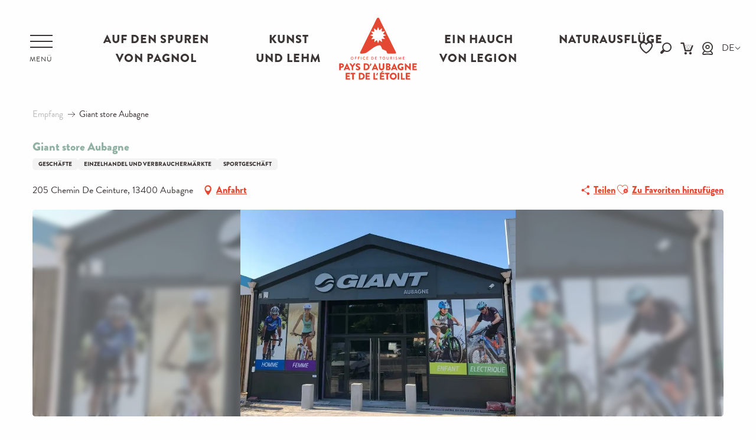

--- FILE ---
content_type: text/html; charset=UTF-8
request_url: https://de.tourisme-paysdaubagne.fr/angebote/giant-store-aubagne-aubagne-de-2968565/
body_size: 89857
content:
<!doctype html>
<html class="no-js" lang="de-DE"><head><title>Giant store Aubagne (Aubagne) | Pays d&#039;Aubagne et de l&#039;Étoile</title><script>window.globals={"ancestors":{"chapter1":"Offres SIT","chapter2":"ORG - Giant store Aubagne (Aubagne) 2968565","chapter3":null},"current_lang":"de","current_locale":"de","current_locale_region":"de_DE","env":"prod","languages":["fr","en","de"],"post_id":18285,"post_image":"https:\/\/api.cloudly.space\/resize\/crop\/1200\/627\/60\/aHR0cHM6Ly9zdGF0aWMuYXBpZGFlLXRvdXJpc21lLmNvbS9maWxlc3RvcmUvb2JqZXRzLXRvdXJpc3RpcXVlcy9pbWFnZXMvMjAxLzE5MC84MzA2Mzc3LmpwZw==\/image.jpg","post_title":"ORG - Giant store Aubagne (Aubagne) 2968565","post_type":"touristic_sheet","post_modified":"2026-01-02 14:18:59+01:00","sheet_id":2968565,"site_key":"aubagne","tags":{"places":[],"seasons":[],"themes":[],"targets":[]},"woody_options_pages":{"search_url":21672,"weather_url":0,"favorites_url":21276},"hawwwai":{"sheet_options":{"nearby_distance_max":5000}}}</script><script>(function(e){e.eskalad=e.eskalad?e.eskalad:[],e.eskalad.product="woody",e.eskalad.site_key=e.globals.site_key!==void 0?e.globals.site_key:"empty",e.eskalad.timestamp=l("eskalad_timestamp"),e.eskalad.timestamp==null&&(e.eskalad.timestamp=Math.floor(Date.now()/1e3),s("eskalad_timestamp",e.eskalad.timestamp)),e.eskalad.cid=l("eskalad_cid"),e.eskalad.cid==null&&e.eskalad.timestamp!==void 0&&(e.eskalad.cid=e.eskalad.timestamp,c()),e.eskalad.ga_consent=!0;function c(){e.eskalad.cid.toString().search("\\.")<=0&&fetch("/api/clientid").then(a=>a.json()).then(a=>{a.cid!==void 0&&(e.eskalad.cid=a.cid+"."+e.eskalad.cid,s("eskalad_cid",e.eskalad.cid))}).catch(function(a){console.error("Eskalad fetch: "+a.message)})}function l(a){if(e.localStorage!==void 0&&e.localStorage)try{let t=e.localStorage.getItem(a);return t=t==null||isNaN(t)||t==null||t==""?void 0:t,t}catch(t){console.error(["[ESKALAD]",t])}}function s(a,t){if(e.localStorage!==void 0&&e.localStorage)try{e.localStorage.removeItem(a),e.localStorage.setItem(a,t)}catch(d){console.error(["[ESKALAD]",d])}}})(window);
</script><script>document.addEventListener("DOMContentLoaded",function(){document.querySelectorAll("a[href='#consentframework'],a[href='#cmp']").forEach(function(e){e.removeAttribute("target");e.setAttribute("href","javascript:window.Sddan.cmp.displayUI();")})});</script><meta name="google-site-verification" content="tFnE-3ttqiCrNslvAczxU72METGeGMVQKXpQxtJtlwI" /><script type="importmap">{"imports":{"jquery":"https:\/\/woody.cloudly.space\/app\/themes\/woody-theme\/src\/lib\/custom\/jquery@3.7.1.min.mjs","woody_lib_utils":"https:\/\/woody.cloudly.space\/app\/dist\/aubagne\/addons\/woody-lib-utils\/js\/woody-lib-utils.93266841fa.mjs","woody_addon_search_main":"https:\/\/woody.cloudly.space\/app\/dist\/aubagne\/addons\/woody-addon-search\/js\/woody-addon-search-main.f068d57b37.mjs","woody_addon_search_data":"https:\/\/woody.cloudly.space\/app\/dist\/aubagne\/addons\/woody-addon-search\/js\/woody-addon-search-data.78cd9c9154.mjs","woody_addon_devtools_main":"https:\/\/woody.cloudly.space\/app\/dist\/aubagne\/addons\/woody-addon-devtools\/js\/woody-addon-devtools-main.5ef617cfdb.mjs","woody_addon_devtools_tools":"https:\/\/woody.cloudly.space\/app\/dist\/aubagne\/addons\/woody-addon-devtools\/js\/woody-addon-devtools-tools.54d58a68c5.mjs","woody_addon_devtools_color_palette":"https:\/\/woody.cloudly.space\/app\/dist\/aubagne\/addons\/woody-addon-devtools\/js\/woody-addon-devtools-color-palette.a8a41da40b.mjs","woody_addon_devtools_style_shift":"https:\/\/woody.cloudly.space\/app\/dist\/aubagne\/addons\/woody-addon-devtools\/js\/woody-addon-devtools-style-shift.c4f6081742.mjs","woody_addon_devtools_fake_touristic_sheet":"https:\/\/woody.cloudly.space\/app\/dist\/aubagne\/addons\/woody-addon-devtools\/js\/woody-addon-devtools-fake-touristic-sheet.2cb516cd17.mjs","woody_addon_campaigns_blocks":"https:\/\/woody.cloudly.space\/app\/dist\/aubagne\/addons\/woody-addon-claims\/js\/woody-addon-campaigns-blocks.cd7b0fdfb1.mjs","woody_addon_claims_blocks":"https:\/\/woody.cloudly.space\/app\/dist\/aubagne\/addons\/woody-addon-claims\/js\/woody-addon-claims-blocks.d6b0ec349c.mjs","woody_addon_favorites_tools":"https:\/\/woody.cloudly.space\/app\/dist\/aubagne\/addons\/woody-addon-favorites\/js\/woody-addon-favorites-tools.493a0ea33a.mjs","woody_addon_favorites_btn":"https:\/\/woody.cloudly.space\/app\/dist\/aubagne\/addons\/woody-addon-favorites\/js\/woody-addon-favorites-btn.371d024552.mjs","woody_addon_favorites_cart":"https:\/\/woody.cloudly.space\/app\/dist\/aubagne\/addons\/woody-addon-favorites\/js\/woody-addon-favorites-cart.76fc575ef3.mjs","woody_addon_favorites_sections":"https:\/\/woody.cloudly.space\/app\/dist\/aubagne\/addons\/woody-addon-favorites\/js\/woody-addon-favorites-sections.3c8fc8f133.mjs"}}</script><link rel="preconnect" href="https://cache.consentframework.com" crossorigin><link rel="preconnect" href="https://choices.consentframework.com" crossorigin><link rel="preconnect" href="https://fonts.gstatic.com" crossorigin><link rel="preconnect" href="https://fonts.googleapis.com" crossorigin><link rel="preconnect" href="https://www.googletagmanager.com" crossorigin><link rel="preconnect" href="https://woody.cloudly.space" crossorigin><link rel="preconnect" href="https://api.cloudly.space" crossorigin><script>window.dataLayer=window.dataLayer?window.dataLayer:[];window.dataLayer.push({"event":"globals","data":{"env":"prod","site_key":"aubagne","page":{"id_page":18285,"name":"ORG &#8211; Giant store Aubagne (Aubagne) #2968565","page_type":"touristic_sheet","tags":{"places":[],"seasons":[],"themes":[],"targets":[]}},"lang":"de","sheet":{"id_sheet":2968565,"id_sit":"sitra2i-AUBAGNE-5562655","id_reservation":null,"name":"Giant store Aubagne - Aubagne","type":"Organismes","bordereau":"ORG","city":"Aubagne"}}});</script><script>(function(w,d,s,l,i) { w[l]=w[l]||[]; w[l].push({ 'gtm.start': new Date().getTime(),event: 'gtm.js' }); var f=d.getElementsByTagName(s)[0], j=d.createElement(s),dl=l!='dataLayer'? '&l='+l:''; j.async=true; j.src='https://www.googletagmanager.com/gtm.js?id='+i+dl; f.parentNode.insertBefore(j,f); })(window,document,'script','dataLayer','GTM-P72KBZJ');</script><link rel="canonical" href="https://de.tourisme-paysdaubagne.fr/angebote/giant-store-aubagne-aubagne-de-2968565/"/><meta charset="UTF-8"/><meta http-equiv="X-UA-Compatible" content="IE=edge"/><meta name="generator" content="Raccourci Agency - WP"/><meta name="viewport" content="width=device-width,initial-scale=1"/><meta name="robots" content="max-snippet:-1, max-image-preview:large, max-video-preview:-1"/><meta property="og:type" content="website"/><meta property="og:url" content="https://de.tourisme-paysdaubagne.fr/angebote/giant-store-aubagne-aubagne-de-2968565/"/><meta name="twitter:card" content="summary"/><meta property="og:site_name" content="Pays d&#039;Aubagne et de l&#039;Étoile"/><meta property="og:locale" content="de_DE"/><meta property="og:locale:alternate" content="fr_FR"/><meta property="og:locale:alternate" content="en_GB"/><meta name="description" property="og:description" content=""/><meta property="og:title" content="Giant store Aubagne - Aubagne"/><meta name="twitter:title" content="Giant store Aubagne - Aubagne"/><meta name="twitter:description" content=""/><meta name="format-detection" content="telephone=no"/><meta property="og:image" content="https://api.cloudly.space/resize/crop/1200/627/60/aHR0cHM6Ly9zdGF0aWMuYXBpZGFlLXRvdXJpc21lLmNvbS9maWxlc3RvcmUvb2JqZXRzLXRvdXJpc3RpcXVlcy9pbWFnZXMvMjAxLzE5MC84MzA2Mzc3LmpwZw==/image.jpg"/><meta name="twitter:image" content="https://api.cloudly.space/resize/crop/1024/512/60/aHR0cHM6Ly9zdGF0aWMuYXBpZGFlLXRvdXJpc21lLmNvbS9maWxlc3RvcmUvb2JqZXRzLXRvdXJpc3RpcXVlcy9pbWFnZXMvMjAxLzE5MC84MzA2Mzc3LmpwZw==/image.jpg"/><meta name="thumbnail" content="https://api.cloudly.space/resize/crop/1200/1200/60/aHR0cHM6Ly9zdGF0aWMuYXBpZGFlLXRvdXJpc21lLmNvbS9maWxlc3RvcmUvb2JqZXRzLXRvdXJpc3RpcXVlcy9pbWFnZXMvMjAxLzE5MC84MzA2Mzc3LmpwZw==/image.jpg"/><script type="application/ld+json" class="woody-schema-graph">{"@context":"https:\/\/schema.org","@graph":[{"@type":"WebSite","url":"https:\/\/de.tourisme-paysdaubagne.fr","name":"Pays d&#039;Aubagne et de l&#039;\u00c9toile","description":"Office de Tourisme du Pays d&#039;Aubagne et de l&#039;\u00c9toile, zwischen Mittelmeer und H\u00fcgeln, erholen Sie sich im Land von Pagnol und planen Sie Ihren Urlaub!","potentialAction":[{"@type":"SearchAction","target":"https:\/\/de.tourisme-paysdaubagne.fr\/suchen\/?query={search_term_string}","query-input":"required name=search_term_string"}]},{"@type":"WebPage","url":"https:\/\/de.tourisme-paysdaubagne.fr\/angebote\/giant-store-aubagne-aubagne-de-2968565\/","headline":"ORG \u2013 Giant store Aubagne (Aubagne) #2968565 | Pays d&#039;Aubagne et de l&#039;\u00c9toile","inLanguage":"de","datePublished":"2026-01-02 13:18:58","dateModified":"2026-01-02 13:18:59","description":""},{"@type":"Event","name":"Giant store Aubagne","description":"","url":"https:\/\/de.tourisme-paysdaubagne.fr\/angebote\/giant-store-aubagne-aubagne-de-2968565\/","location":{"@type":"Place","name":"Adresse","address":{"@type":"PostalAddress","streetAddress":"205 Chemin De Ceinture","addressLocality":"Aubagne","postalCode":"13400","addressCountry":"FRANCE"},"geo":{"@type":"GeoCoordinates","latitude":"43.298038","longitude":"5.580393"}},"startDate":"2026-01-01","endDate":"2026-12-31","eventAttendanceMode":"http:\/\/schema.org\/OfflineEventAttendanceMode","eventStatus":"http:\/\/schema.org\/EventScheduled","image":["https:\/\/static.apidae-tourisme.com\/filestore\/objets-touristiques\/images\/201\/190\/8306377.jpg"]}]}</script><style>img:is([sizes="auto" i], [sizes^="auto," i]) { contain-intrinsic-size: 3000px 1500px }</style><link rel="alternate" href="https://www.tourisme-paysdaubagne.fr/offres/giant-store-aubagne-aubagne-fr-2968565/" hreflang="fr" /><link rel="alternate" href="https://en.tourisme-paysdaubagne.fr/offers/giant-store-aubagne-aubagne-en-2968565/" hreflang="en" /><link rel="alternate" href="https://de.tourisme-paysdaubagne.fr/angebote/giant-store-aubagne-aubagne-de-2968565/" hreflang="de" /><script>
window._wpemojiSettings = {"baseUrl":"https:\/\/s.w.org\/images\/core\/emoji\/16.0.1\/72x72\/","ext":".png","svgUrl":"https:\/\/s.w.org\/images\/core\/emoji\/16.0.1\/svg\/","svgExt":".svg","source":{"concatemoji":"https:\/\/de.tourisme-paysdaubagne.fr\/wp\/wp-includes\/js\/wp-emoji-release.min.js?ver=6.8.2"}};
/*! This file is auto-generated */
!function(s,n){var o,i,e;function c(e){try{var t={supportTests:e,timestamp:(new Date).valueOf()};sessionStorage.setItem(o,JSON.stringify(t))}catch(e){}}function p(e,t,n){e.clearRect(0,0,e.canvas.width,e.canvas.height),e.fillText(t,0,0);var t=new Uint32Array(e.getImageData(0,0,e.canvas.width,e.canvas.height).data),a=(e.clearRect(0,0,e.canvas.width,e.canvas.height),e.fillText(n,0,0),new Uint32Array(e.getImageData(0,0,e.canvas.width,e.canvas.height).data));return t.every(function(e,t){return e===a[t]})}function u(e,t){e.clearRect(0,0,e.canvas.width,e.canvas.height),e.fillText(t,0,0);for(var n=e.getImageData(16,16,1,1),a=0;a<n.data.length;a++)if(0!==n.data[a])return!1;return!0}function f(e,t,n,a){switch(t){case"flag":return n(e,"\ud83c\udff3\ufe0f\u200d\u26a7\ufe0f","\ud83c\udff3\ufe0f\u200b\u26a7\ufe0f")?!1:!n(e,"\ud83c\udde8\ud83c\uddf6","\ud83c\udde8\u200b\ud83c\uddf6")&&!n(e,"\ud83c\udff4\udb40\udc67\udb40\udc62\udb40\udc65\udb40\udc6e\udb40\udc67\udb40\udc7f","\ud83c\udff4\u200b\udb40\udc67\u200b\udb40\udc62\u200b\udb40\udc65\u200b\udb40\udc6e\u200b\udb40\udc67\u200b\udb40\udc7f");case"emoji":return!a(e,"\ud83e\udedf")}return!1}function g(e,t,n,a){var r="undefined"!=typeof WorkerGlobalScope&&self instanceof WorkerGlobalScope?new OffscreenCanvas(300,150):s.createElement("canvas"),o=r.getContext("2d",{willReadFrequently:!0}),i=(o.textBaseline="top",o.font="600 32px Arial",{});return e.forEach(function(e){i[e]=t(o,e,n,a)}),i}function t(e){var t=s.createElement("script");t.src=e,t.defer=!0,s.head.appendChild(t)}"undefined"!=typeof Promise&&(o="wpEmojiSettingsSupports",i=["flag","emoji"],n.supports={everything:!0,everythingExceptFlag:!0},e=new Promise(function(e){s.addEventListener("DOMContentLoaded",e,{once:!0})}),new Promise(function(t){var n=function(){try{var e=JSON.parse(sessionStorage.getItem(o));if("object"==typeof e&&"number"==typeof e.timestamp&&(new Date).valueOf()<e.timestamp+604800&&"object"==typeof e.supportTests)return e.supportTests}catch(e){}return null}();if(!n){if("undefined"!=typeof Worker&&"undefined"!=typeof OffscreenCanvas&&"undefined"!=typeof URL&&URL.createObjectURL&&"undefined"!=typeof Blob)try{var e="postMessage("+g.toString()+"("+[JSON.stringify(i),f.toString(),p.toString(),u.toString()].join(",")+"));",a=new Blob([e],{type:"text/javascript"}),r=new Worker(URL.createObjectURL(a),{name:"wpTestEmojiSupports"});return void(r.onmessage=function(e){c(n=e.data),r.terminate(),t(n)})}catch(e){}c(n=g(i,f,p,u))}t(n)}).then(function(e){for(var t in e)n.supports[t]=e[t],n.supports.everything=n.supports.everything&&n.supports[t],"flag"!==t&&(n.supports.everythingExceptFlag=n.supports.everythingExceptFlag&&n.supports[t]);n.supports.everythingExceptFlag=n.supports.everythingExceptFlag&&!n.supports.flag,n.DOMReady=!1,n.readyCallback=function(){n.DOMReady=!0}}).then(function(){return e}).then(function(){var e;n.supports.everything||(n.readyCallback(),(e=n.source||{}).concatemoji?t(e.concatemoji):e.wpemoji&&e.twemoji&&(t(e.twemoji),t(e.wpemoji)))}))}((window,document),window._wpemojiSettings);
</script><link rel='preload' as='style' onload='this.onload=null;this.rel="stylesheet"' id='addon-search-stylesheet-css' href='https://woody.cloudly.space/app/dist/aubagne/addons/woody-addon-search/css/woody-addon-search.4e0867669a.css?ver=2.1.4' media='screen' /><noscript><link rel='stylesheet' id='addon-search-stylesheet-css' href='https://woody.cloudly.space/app/dist/aubagne/addons/woody-addon-search/css/woody-addon-search.4e0867669a.css?ver=2.1.4' media='screen' /></noscript><link rel='stylesheet' id='woody-sheet-stylesheet-css' href='https://woody.cloudly.space/app/dist/aubagne/addons/woody-addon-hawwwai/css/front/hawwwai-touristic-sheet.ebf78ef83d.css?ver=2.5.144' media='all' /><link rel='preload' as='style' onload='this.onload=null;this.rel="stylesheet"' id='addon-campaigns-stylesheet-css' href='https://woody.cloudly.space/app/dist/aubagne/addons/woody-addon-claims/css/woody-addon-campaigns.1a1f82fdef.css' media='all' /><noscript><link rel='stylesheet' id='addon-campaigns-stylesheet-css' href='https://woody.cloudly.space/app/dist/aubagne/addons/woody-addon-claims/css/woody-addon-campaigns.1a1f82fdef.css' media='all' /></noscript><link rel='preload' as='style' onload='this.onload=null;this.rel="stylesheet"' id='leaflet_css-css' href='https://tiles.touristicmaps.com/libs/tmaps.min.css' media='all' /><noscript><link rel='stylesheet' id='leaflet_css-css' href='https://tiles.touristicmaps.com/libs/tmaps.min.css' media='all' /></noscript><link rel='preload' as='style' onload='this.onload=null;this.rel="stylesheet"' id='google-font-norican-css' href='https://fonts.googleapis.com/css?family=Norican' media='all' /><noscript><link rel='stylesheet' id='google-font-norican-css' href='https://fonts.googleapis.com/css?family=Norican' media='all' /></noscript><link rel='preload' as='style' onload='this.onload=null;this.rel="stylesheet"' id='google-font-oswald-css' href='https://fonts.googleapis.com/css?family=Oswald' media='all' /><noscript><link rel='stylesheet' id='google-font-oswald-css' href='https://fonts.googleapis.com/css?family=Oswald' media='all' /></noscript><link rel='stylesheet' id='main-stylesheet-css' href='https://woody.cloudly.space/app/dist/aubagne/css/main-838593906d.css' media='screen' /><link rel='preload' as='style' onload='this.onload=null;this.rel="stylesheet"' id='wicon-stylesheet-css' href='https://woody.cloudly.space/app/dist/aubagne/css/wicon-4176d74568.css' media='screen' /><noscript><link rel='stylesheet' id='wicon-stylesheet-css' href='https://woody.cloudly.space/app/dist/aubagne/css/wicon-4176d74568.css' media='screen' /></noscript><link rel='stylesheet' id='print-stylesheet-css' href='https://woody.cloudly.space/app/dist/aubagne/css/print-b87b2678ed.css' media='print' /><script defer src="https://woody.cloudly.space/app/dist/aubagne/addons/woody-addon-search/js/woody-addon-search.963aa0a249.js?ver=2.1.4" id="addon-search-javascripts-js"></script><script defer src="https://woody.cloudly.space/app/themes/woody-theme/src/js/static/obf.min.js?ver=1.88.159" id="obf-js"></script><script defer src="https://woody.cloudly.space/app/dist/aubagne/addons/woody-addon-eskalad/js/events/eskalad.c2bde38840.js?ver=6.3.3" id="woody-addon-eskalad-js"></script><script defer src="https://woody.cloudly.space/app/dist/aubagne/addons/woody-addon-eskalad/js/events/eskalad-page.5d2af865c3.js?ver=6.3.3" id="woody-addon-eskalad-page-js"></script><script id="jquery-js-before">
window.siteConfig = {"site_key":"aubagne","login":"public_aubagne_etoile_website","password":"9763d2c814d33727f3e3a09059087ab4","token":"MDEzNWQ0MDk2ODQ3OlFFUlJXUTFYYjFoRFdsVlFYbFJzVUJCYldWVlRaME5TVWtKYVFRRT06Q1FZRkJnQUdVd0VIREZBRUF3WUJBZ0lIVlFwWENBMEhCUWdERFZOVlVnMD0=","mapProviderKeys":{"otmKey":"bcbbd7c729eb1312883ba39e59d82694ce6fec10d9306c5f7581963fd992e2eb","gmKey":"AIzaSyAIWyOS5ifngsd2S35IKbgEXXgiSAnEjsw"},"api_url":"https:\/\/api.tourism-system.com","api_render_url":"https:\/\/api.tourism-system.com","current_lang":"de","current_season":null,"languages":["fr","en","de"]};
window.useLeafletLibrary=1;window.DrupalAngularConfig=window.DrupalAngularConfig || {};window.DrupalAngularConfig.mapProviderKeys={"otmKey":"bcbbd7c729eb1312883ba39e59d82694ce6fec10d9306c5f7581963fd992e2eb","gmKey":"AIzaSyAIWyOS5ifngsd2S35IKbgEXXgiSAnEjsw"};
</script><script type="module" src="https://woody.cloudly.space/app/themes/woody-theme/src/lib/custom/jquery@3.7.1.min.mjs" id="jquery-js"></script><script defer src="https://woody.cloudly.space/app/themes/woody-theme/src/lib/custom/moment-with-locales@2.22.2.min.js" id="jsdelivr_moment-js"></script><script id="woody-sheet-js-extra">
var __hw = {"SECTIONS.TOURISM.SHEET.PERIODS.TODAY":"Heute","SECTIONS.TOURISM.SHEET.PERIODS.HAPPENING":"Happening","SECTIONS.TOURISM.SHEET.PERIODS.ENDED":"Fertig","SECTIONS.TOURISM.SHEET.PERIODS.ENDED_FOR_TODAY":"Fertig f\u00fcr heute","SECTIONS.TOURISM.SHEET.PERIODS.FROM_TODAY":"Ab heute","SECTIONS.TOURISM.SHEET.PERIODS.FROM":"vom","SECTIONS.TOURISM.SHEET.PERIODS.UNTIL_TODAY":"bis heute","SECTIONS.TOURISM.SHEET.PERIODS.TO":"bis","SECTIONS.TOURISM.SHEET.PERIODS.UNTIL":"bis zum","SECTIONS.TOURISM.SHEET.PERIODS.UNTIL_LONG":"bis zum","SECTIONS.TOURISM.SHEET.PERIODS.ON":"der","SECTIONS.TOURISM.SHEET.PERIODS.OPENED":"Ge\u00f6ffnet","SECTIONS.TOURISM.SHEET.PERIODS.CLOSED":"Geschlossen","SECTIONS.TOURISM.SHEET.PERIODS.CLOSEDFORTODAY":"Geschlossen f\u00fcr heute","SECTIONS.TOURISM.SHEET.PERIODS.UNDEFINED":"Keine \u00d6ffnungszeiten hinterlegt","SECTIONS.TOURISM.SHEET.PERIODS.NOW":"Jetzt","GLOBAL.TIMES.TO":"To"};
</script><script defer src="https://woody.cloudly.space/app/dist/aubagne/addons/woody-addon-hawwwai/js/sheet-bundle.7fecec0205.js?ver=2.5.144" id="woody-sheet-js"></script><script defer src="https://woody.cloudly.space/app/themes/woody-theme/src/lib/npm/swiper/dist/js/swiper.min.js?ver=4.5.1" id="jsdelivr_swiper-js"></script><script type="module" src="https://woody.cloudly.space/app/dist/aubagne/addons/woody-addon-claims/js/woody-addon-claims.094619d2c3.mjs" id="addon-claims-javascripts-js"></script><script type="module" src="https://woody.cloudly.space/app/dist/aubagne/addons/woody-addon-favorites/js/woody-addon-favorites.c46dfed72b.mjs" id="addon-favorites-javascripts-js"></script><script defer src="https://static.ingenie.fr/js/widgets/min/widget-resa.min.js?ver=6.8.2" id="Ingenie_WidgetResaMin-js"></script><script defer src="https://static.ingenie.fr/js/ScriptsLoader.js?ver=6.8.2" id="Ingenie_ScriptsLoader-js"></script><script defer src="https://static.ingenie.fr/widgets/menu-engine/js/Client.js?ver=6.8.2" id="Ingenie_Client-js"></script><script defer src="https://woody.cloudly.space/app/themes/woody-theme/src/lib/npm/flatpickr/dist/flatpickr.min.js?ver=4.5.7" id="jsdelivr_flatpickr-js"></script><script defer src="https://woody.cloudly.space/app/themes/woody-theme/src/lib/npm/flatpickr/dist/l10n/de.js?ver=4.5.7" id="jsdelivr_flatpickr_l10n-js"></script><script defer src="https://woody.cloudly.space/app/themes/woody-theme/src/lib/custom/nouislider@10.1.0.min.js" id="jsdelivr_nouislider-js"></script><script defer src="https://woody.cloudly.space/app/themes/woody-theme/src/lib/custom/lazysizes@4.1.2.min.js" id="jsdelivr_lazysizes-js"></script><script defer src="https://woody.cloudly.space/app/themes/woody-theme/src/lib/custom/moment-timezone-with-data.min.js" id="jsdelivr_moment_tz-js"></script><script defer src="https://woody.cloudly.space/app/themes/woody-theme/src/lib/custom/js.cookie@2.2.1.min.js" id="jsdelivr_jscookie-js"></script><script defer src="https://woody.cloudly.space/app/themes/woody-theme/src/lib/custom/rellax@1.10.1.min.js" id="jsdelivr_rellax-js"></script><script defer src="https://woody.cloudly.space/app/themes/woody-theme/src/lib/custom/iframeResizer@4.3.7.min.js?ver=4.3.7" id="jsdelivr_iframeresizer-js"></script><script defer src="https://woody.cloudly.space/app/themes/woody-theme/src/lib/npm/plyr/dist/plyr.min.js?ver=3.6.8" id="jsdelivr_plyr-js"></script><script defer src="https://woody.cloudly.space/wp/wp-includes/js/dist/hooks.min.js?ver=4d63a3d491d11ffd8ac6" id="wp-hooks-js"></script><script defer src="https://woody.cloudly.space/wp/wp-includes/js/dist/i18n.min.js?ver=5e580eb46a90c2b997e6" id="wp-i18n-js"></script><script defer src="https://woody.cloudly.space/app/themes/woody-theme/src/js/static/i18n-ltr.min.js?ver=1.88.159" id="wp-i18n-ltr-js"></script><script defer src="https://tiles.touristicmaps.com/libs/leaflet.min.js" id="touristicmaps_leaflet-js"></script><script defer src="https://tiles.touristicmaps.com/libs/tangram.min.js" id="touristicmaps_tangram-js"></script><script defer src="https://tiles.touristicmaps.com/libs/markercluster.min.js" id="touristicmaps_cluster-js"></script><script defer src="https://tiles.touristicmaps.com/libs/locate.min.js" id="touristicmaps_locate-js"></script><script defer src="https://tiles.touristicmaps.com/libs/geocoder.min.js" id="touristicmaps_geocoder-js"></script><script defer src="https://tiles.touristicmaps.com/libs/fullscreen.min.js" id="touristicmaps_fullscreen-js"></script><script defer src="https://maps.googleapis.com/maps/api/js?key=AIzaSyAIWyOS5ifngsd2S35IKbgEXXgiSAnEjsw&amp;v=3.33&amp;libraries=geometry,places" id="gg_maps-js"></script><script defer src="https://api.tourism-system.com/render/assets/scripts/raccourci/universal-mapV2.min.js" id="hawwwai_universal_map-js"></script><script defer src="https://woody.cloudly.space/app/dist/aubagne/js/main-70315bebc3.js" id="main-javascripts-js"></script><link rel="shortcut icon" type="image/x-icon" href="https://woody.cloudly.space/app/dist/aubagne/favicon/favicon/favicon-6653e0fd4a.ico"><link rel="shortcut icon" type="image/png" href=""><link rel="apple-touch-icon" sizes="32x32" href=""><link rel="apple-touch-icon" sizes="64x64" href=""><link rel="apple-touch-icon" sizes="120x120" href=""><link rel="apple-touch-icon" sizes="180x180" href=""><link rel="apple-touch-icon" sizes="152x152" href=""><link rel="apple-touch-icon" sizes="167x167" href=""><link rel="icon" sizes="192x192" href=""><link rel="icon" sizes="128x128" href=""></head><body class="wp-singular touristic_sheet-template-default single single-touristic_sheet postid-18285 wp-theme-woody-theme wp-child-theme-aubagne menus-v2 prod apirender apirender-wordpress woody-hawwwai-sheet sheet-v2 sheet-org">
            <noscript><iframe src="https://www.googletagmanager.com/ns.html?id=GTM-P72KBZJ" height="0" width="0" style="display:none;visibility:hidden"></iframe></noscript>
        
            
    
    <div class="main-wrapper flex-container flex-dir-column">
                                <div class="woody-component-headnavs">
    
                        <ul class="tools list-unstyled flex-container align-middle">
                                                                                        <li class="cart-tool">
                                                                    <div id="ingPanierContent" class="wicon wicon--41-caddy"></div>
                                                            </li>
                                                                                                <li class="webcam-tool">
                                                                    <a class="no-ext " href="https://de.tourisme-paysdaubagne.fr/angebote/giant-store-aubagne-aubagne-de-2968565/" target="_self" title="Webcam" >
                                                                                    <span class="wicon wicon--42-webcam"></span>
                                                                                                                    </a>
                                                            </li>
                                                                                                                                <li class="favorites-tool"><div class="woody-component-favorites-block tpl_01">
            <a class="woody-favorites-cart" href="https://de.tourisme-paysdaubagne.fr/reisetagebuch/" data-favtarget="https://de.tourisme-paysdaubagne.fr/reisetagebuch/" title="Favoris" data-label="Favoris">
                                    <div>
                <i class="wicon wicon-060-favoris" aria-hidden="true"></i>
                <span class="show-for-sr">Voir les favoris</span>
                <span class="counter is-empty"></span>
            </div>
                </a>
    </div>
</li>
                                                    <li class="search-tool"><div role="button" aria-label="Suche" class="search-toggler-wrapper woody-component-esSearch-block" tabindex="0">
    <span class="esSearch-button results-toggler" data-label="Suche" title="Suche">
        <span class="wicon wicon-053-loupe-par-defaut search-icon" aria-hidden="true"></span>
        <span class="show-for-sr">Rechercher</span>
        <span class="button-label" data-label="Suche"></span>
    </span>
</div>
</li>
                                                    <li class="lang_switcher-tool"><div class="woody-lang_switcher woody-lang_switcher-reveal tpl_01" data-label="Sprache" role="button" aria-label="Choix de la langue"><div class="lang_switcher-button" data-label="Sprache"  tabindex="0"><div class="de" data-lang="de">de</div></div></div></li>
                                            </ul>
            
    <div class="topheader flex-container">
    <ul class="show-for-xlarge list-unstyled flex-container">
                <li><a href="https://de.tourisme-paysdaubagne.fr/experiences-dici-de/dans-les-pas-de-pagnol-de/" target="">Auf den Spuren von Pagnol </a></li>
                <li><a href="https://de.tourisme-paysdaubagne.fr/experiences-dici-de/arts-et-argile-de/" target="">Kunst und Lehm</a></li>
            </ul>
    <ul class="show-for-xlarge list-unstyled flex-container">
                <li><a href="https://de.tourisme-paysdaubagne.fr/experiences-dici-de/musee-du-souvenir-de-la-legion-etrangere-de/" target="">Ein Hauch von Legion</a></li>
                <li><a href="https://de.tourisme-paysdaubagne.fr/echappees-nature-de/" target="">Naturausflüge</a></li>
            </ul>
    <ul class="hide-for-xlarge list-unstyled flex-container list-mobile">
        <li><a>Entdecken Sie</a></li>
                <li><a href="https://de.tourisme-paysdaubagne.fr/experiences-dici-de/dans-les-pas-de-pagnol-de/" target="">Auf den Spuren von Pagnol </a></li>
                <li><a href="https://de.tourisme-paysdaubagne.fr/experiences-dici-de/arts-et-argile-de/" target="">Kunst und Lehm</a></li>
                <li><a href="https://de.tourisme-paysdaubagne.fr/experiences-dici-de/musee-du-souvenir-de-la-legion-etrangere-de/" target="">Ein Hauch von Legion</a></li>
                <li><a href="https://de.tourisme-paysdaubagne.fr/echappees-nature-de/" target="">Naturausflüge</a></li>
            </ul>
</div>


            <header role="banner" class="woody-component-header menus-v2 site-header woody-burger" >
    <div class="main-menu-wrapper flex-container align-middle align-center">

                    <button class="menu-icon" data-toggle="main-menu" type="button" aria-label="Zugang zum Hauptmenü" aria-controls="main-menu"><div class="title-bar-title" title="Zugang zum Hauptmenü"><span class="menu-btn-title" data-menu-close="Menü" data-menu-open="Schließen">Menü</span></div><div class="menu-icon-bars-wrapper"><div class="menu-icon-bar top"></div><div class="menu-icon-bar middle middle-one"></div><div class="menu-icon-bar middle middle-two"></div><div class="menu-icon-bar bottom"></div></div></button>            <div class="is-brand-logo  ">
    <a class="menuLogo" href="https://de.tourisme-paysdaubagne.fr/" target="_self" data-post-id="20780">
        <span class="no-visible-text menu-logo-site-name isAbs">Pays d&#039;Aubagne et de l&#039;Étoile</span>
        <span class="brand-logo"><svg xmlns="http://www.w3.org/2000/svg" viewBox="0 0 1457.07 1164.6"><defs><style>.cls-1{fill:#e44833;}.cls-2{fill:#000000;}</style></defs><title>aubagne</title><g id="Calque_2" data-name="Calque 2"><g id="Calque_1-2" data-name="Calque 1"><path class="cls-1" d="M985.23,674.3c-18.66,0-37.37-.75-56,.19-22.52,1.13-34.59-11.47-38.66-32.56-3.11-16.09-3.11-15.81-18.17-23.22-19.86-9.77-40.07-18.72-60.54-27.09a9.7,9.7,0,0,1-6.08-6.59c-6.46-19.67-15.54-38.16-25.89-56-5-8.59-13.27-11.31-22.44-11.55-14.22-.36-27.47,4.31-40.87,8.39-29.53,9-55.46,24.73-80.77,41.8-31.16,21-60.82,44.08-91.28,66-13.61,9.82-27,20.18-42.26,27.26-12.6,5.85-26.48,7.9-40.13,9.77a364.71,364.71,0,0,1-51.8,3.81c-5.11,0-10-.83-13.94-4.4-5.81-5.28-6.85-14-2.88-22q34.65-70,69.25-140,38.48-77.85,76.9-155.71,28.82-58.33,57.62-116.69C609,212,620.43,188.2,632.12,164.5q31.13-63.06,62.42-126,6.44-13,12.87-25.93C711.6,4.05,718.37.37,727.85,0c10.54-.37,18.62,2.73,23.43,12.53q17,34.71,34.09,69.43Q812.16,136.4,839,190.76q33.86,68.46,67.73,136.92,36.32,73.63,72.48,147.37Q1007,531.43,1035,587.76q15,30.42,29.89,61c6.6,13.6-.89,25.47-16.18,25.56C1027.57,674.39,1006.4,674.3,985.23,674.3ZM660,253c.19,7.67-4.09,11.48-10.54,10.49-13.82-2.11-27.62-4.36-41.44-6.47-2.58-.4-5.45-1.2-7.28,1.65-2,3.09.51,5,2.22,6.9,9.49,10.69,19.12,21.27,28.54,32,5.52,6.3,3.89,11-4.23,13.52-13.34,4.16-26.64,8.46-40,12.69-2,.65-3.64,1.59-3.63,4.1s1.39,3.32,3.51,4.14c13.8,5.32,27.56,10.78,41.31,16.25,8.61,3.43,10,9.08,3.9,16.22q-13.24,15.6-26.61,31.11c-1.8,2.09-2.74,4.32-1.66,6.84,1.23,2.87,3.94,2.61,6.47,2.35,1.32-.13,2.64-.38,3.95-.61,12.45-2.15,24.9-4.38,37.37-6.44,10.56-1.74,14.68,2.52,13,13-2.06,12.81-4,25.64-6,38.46-.39,2.57-1.57,5.52,1.52,7.18s5-.87,6.89-2.62c9.78-9,19.48-18.14,29.25-27.18,6.86-6.34,12.31-4.9,15.33,3.79,4.64,13.35,9.42,26.66,14.15,40,.73,2.05,1.41,4.27,4.21,4.22s3.5-2.06,4.21-4.21c4.43-13.25,9-26.46,13.31-39.75,2.58-8,8.91-10.13,15.28-4.88,8.46,7,16.88,14,25.34,21,3.2,2.64,6.34,5.39,9.75,7.76s6.73.52,6.88-3.59a23.4,23.4,0,0,0-.58-4.45c-2.16-12.79-4.38-25.58-6.48-38.38-1.56-9.49,2.31-13.78,11.77-12.61,14,1.73,28,3.79,42,5.76,2.56.36,5.18.79,6.72-1.82s-.3-4.61-2-6.53q-13.9-15.33-27.71-30.77c-5.55-6.21-3.91-12.82,3.83-15.59q20-7.17,40-14.23c2.25-.79,4.58-1.35,4.44-4.47s-2.29-3.67-4.61-4.44q-19-6.22-37.9-12.61c-9.81-3.31-11.31-8.69-4.86-16.7,8.86-11,17.61-22.1,26.46-33.12,1.56-1.94,2.75-4,1.48-6.37s-3.79-2.33-6.18-2c-.66.1-1.32.18-2,.31l-37.23,7.28c-10.67,2.08-15.4-2.45-13.94-13.34,1.84-13.69,3.69-27.38,5.45-41.08.33-2.59.92-5.46-2.21-7-2.9-1.43-4.69.6-6.54,2.24Q779.32,215,763.7,229c-6.8,6.06-12.47,4.55-15.37-4.06q-6.45-19.16-13-38.28c-.89-2.63-1.52-5.87-5.21-5.8-3.33.06-4.07,3-5,5.48-4.87,12.74-9.69,25.5-14.56,38.24-3.63,9.49-9.92,11.2-17.68,4.87Q676.69,216.21,660.46,203c-1.81-1.48-3.67-2.3-5.92-1.06-2.51,1.39-2.54,3.69-2.21,6.1.09.66.34,1.29.45,1.94C655.27,224.71,657.75,239.47,660,253Z"/><path class="cls-1" d="M949.83,1099.46c-.1-37.17,28.48-65.86,65.65-65.92a65.09,65.09,0,0,1,65.27,65.37c0,36.39-29,65.68-65,65.69C978.61,1164.62,949.92,1136.24,949.83,1099.46ZM979,1099c.11,20.16,16.77,36.8,36.53,36.51,19.29-.29,36.11-16.83,36.12-35.52,0-20.82-16.44-37.4-36.91-37.21C995.23,1062.92,978.84,1079.54,979,1099Z"/><path class="cls-1" d="M368,1099.09q0-28,0-56c0-7.31.44-7.84,7.95-7.84,13.66,0,27.32-.13,41,.1,23.95.4,42.35,11.22,54.3,31.62,12.81,21.86,12.05,44.53-1.17,65.91-11.57,18.71-29.16,28.86-51.32,29.72-15.3.6-30.64.1-46,.29-4.5,0-4.67-2.62-4.67-5.86q0-29,0-58Zm28.7-.33h-.15c0,10.83.17,21.66-.09,32.48-.09,3.71,1.27,4.66,4.6,4.51,4.33-.18,8.66,0,13-.07,16.9-.08,30.05-10.5,34.35-27.2s-2.91-34.17-17.17-42.11c-9.61-5.35-20-4.13-30.27-4.42-3.25-.09-4.37,1.08-4.32,4.34C396.74,1077.11,396.65,1087.94,396.65,1098.76Z"/><path class="cls-1" d="M458.44,921.17c0-19,.11-38-.07-57,0-4.68,1.44-6.6,6.3-6.53,14.66.22,29.35-.39,44,.23,24.65,1,43.32,12.86,54.53,34.63,11.06,21.48,9.71,43.39-3.42,63.68-12.22,18.88-30.28,28.58-52.84,29.14-14.16.35-28.33-.08-42.49.14-4.76.08-6.1-2-6.08-6.3.08-19.33,0-38.67,0-58Zm28.59.58c0,10.83.07,21.66,0,32.49,0,2.87.55,4.25,3.89,4,4.63-.35,9.32,0,14-.18,16.52-.47,28.19-9.29,33.36-25.12,6.22-19.07-3.57-39.72-22.08-46.45-7.9-2.87-16.15-1.53-24.26-2-3.67-.2-5,.91-4.91,4.74C487.18,900.08,487,910.92,487,921.75Z"/><path class="cls-1" d="M791.71,1035.27h10.78c12.82,0,25.65.11,38.47-.08,4.65-.07,6.76,1.43,6.41,6.35-.32,4.64,0,9.33,0,14-.05,6.24-.49,6.65-7,6.65-13.32,0-26.65,0-40,0-6.71,0-7,.36-7,7.07,0,3.49.18,7,0,10.49s1.09,4.7,4.57,4.66c11.32-.13,22.65.19,34-.08,4.86-.11,6.65,1.66,6.42,6.38a149.69,149.69,0,0,0,0,15c.23,4.32-1.36,6-5.74,5.92-10.82-.17-21.65,0-32.47,0-6.71,0-6.7,0-6.67,6.51,0,3.67,0,7.33,0,11,0,6.68,0,6.7,6.51,6.71h40.48c6.5,0,7.06.59,7,7.19,0,5.16,0,10.32-.09,15.49,0,3-1.41,4.46-4.63,4.45q-36.23-.09-72.45,0c-4.11,0-5.58-1.85-5.57-5.8q.09-58,0-115.93c0-4.62,1.76-6.23,6.22-6,5.32.25,10.66.08,16,.09,3.22,0,4.68-.46,2.51-4.24-6.55-11.39-6.47-9.72,4.24-16.48,6.89-4.33,13.85-8.54,20.82-12.75,5.43-3.28,7-2.71,10.09,2.86,6.74,12.16,6,11.25-5.79,16.54q-12.3,5.51-24.53,11.14C793.21,1032.82,791.82,1032.9,791.71,1035.27Z"/><path class="cls-1" d="M877.3,921.13c0-19.16.1-38.32-.08-57.48,0-4.38,1.57-6,5.8-5.92,14.5.12,29-.3,43.48.18,19.15.64,34,13.76,35.84,31.2,1.17,10.88-4.41,18.72-12.16,25.43-.37.32-.77.63-1.16.94-6.21,4.76-6.13,4.64.51,8.88,10.67,6.79,17.66,15.83,16.12,29.27s-9.36,22.39-21.4,27.89a43.18,43.18,0,0,1-18,3.83q-21.24.07-42.48,0c-5.7,0-6.49-.83-6.54-6.78-.06-9.66,0-19.33-.06-29q0-14.24,0-28.49Zm28.63,25c0,13.31,0,13.32,13.13,13.2a33.29,33.29,0,0,0,4.47-.19,13.53,13.53,0,0,0,11.83-11.68c.69-5.21-2.52-10.07-8.35-12.78a18.54,18.54,0,0,0-7.74-1.52C905.94,933,905.94,933,905.93,946.13ZM915.69,884c-9.72-.16-9.72-.16-9.76,9.61,0,.83,0,1.66,0,2.49,0,14.12,0,14.12,14.18,13.43.34,0,.67,0,1,0a13,13,0,0,0,11.6-13.3,12.36,12.36,0,0,0-12-12.17C919,883.92,917.35,884,915.69,884Z"/><path class="cls-1" d="M1314.58,925.76V915c0-17.16.07-34.32,0-51.47,0-3.71,1.2-5.72,5.09-5.68,6.33.07,12.65.05,19,.14,3.21,0,4.74,1.66,4.73,5q-.09,59.46-.08,118.93c0,1.85,0,3.85-2.07,4.67a6.65,6.65,0,0,1-7.07-1c-3.12-2.72-6.21-5.5-9-8.5-19.15-20.33-39.22-39.75-58.82-59.64-.92-.93-1.75-2-3.3-2.08-1.08,1.65-.62,3.51-.62,5.28q0,29,0,58c0,5.77-.83,6.6-6.66,6.59-5.16,0-10.33-.22-15.48,0-4.79.23-6.46-1.76-6.42-6.47.15-18.49,0-37,0-55.47q0-30.22,0-60.46c0-2.4-.74-5.38,2.44-6.4,3-.95,5.59-.39,8.13,2.08q32,31.13,64.34,62C1310.23,922,1311.88,923.34,1314.58,925.76Z"/><path class="cls-1" d="M1206.7,947.89c0,7.33,0,14.66,0,22,0,2.76-.85,4.79-3.37,6.14-22.93,12.29-57.26,17.08-82.8-2-33.23-24.82-35-75.52-3.27-102.17,25.89-21.74,59.09-20.34,84.88-.55,4.47,3.43,4.52,4.74.81,8.77s-7.37,7.69-10.86,11.71c-2.77,3.18-5.19,3.27-8.48.58-14.88-12.17-39.41-9.78-51.31,8.37-12.6,19.21-6.47,43,13.07,53.06,9.32,4.79,19.07,5.13,29.09,2.21,4.86-1.41,3.22-5.15,3.37-8.19.18-3.55-2.56-3.23-4.9-3.26-.83,0-1.66,0-2.5.05-6.79,0-7.37-.53-7.47-7.36-.06-4.16,0-8.33,0-12.49,0-3.41,1.27-5.16,5-5.1,11,.15,22,.12,33,0,4.22-.06,5.58,1.94,5.53,5.8-.09,7.49,0,15,0,22.48Z"/><path class="cls-1" d="M848.05,902.32c0,11.17.05,22.33,0,33.5A51.14,51.14,0,0,1,811.3,985c-21.38,6.53-45.63-2-58.25-20.38A49.63,49.63,0,0,1,744.22,936c-.08-23.83,0-47.67,0-71.5,0-6.3.48-6.76,6.89-6.79,5.34,0,10.67,0,16,0,6.18.08,6.62.52,6.63,6.52,0,23.83,0,47.66.12,71.49a21.77,21.77,0,0,0,15,20.81,22.43,22.43,0,0,0,24.76-7.14,22,22,0,0,0,4.85-14.35c.06-23.83.31-47.65.2-71.48,0-4.51,1.68-6,5.83-5.89,6,.11,12,.08,18,0,4-.08,5.66,1.5,5.6,5.66C847.94,876.32,848.05,889.32,848.05,902.32Z"/><path class="cls-1" d="M1251.08,1098.62c0-18.66,0-37.33,0-56,0-7.1.28-7.34,7.31-7.35q33.75,0,67.5,0c7.58,0,7.64.1,7.67,7.92,0,4.5-.13,9,0,13.5.16,4.13-1.71,5.61-5.69,5.57-14-.11-28,.11-42-.16-4.76-.09-6.69,1.37-6.26,6.24a74.7,74.7,0,0,1,0,11.49c-.23,3.5,1.09,4.71,4.54,4.67,11-.14,22-.07,33,0,7,0,7.33.36,7.35,7.32,0,4.84,0,9.67,0,14.5.06,3.76-1.55,5.39-5.41,5.35-11.17-.13-22.34.19-33.49-.15-4.94-.15-6.45,1.53-6,6.28a82.84,82.84,0,0,1,0,13c-.27,4,1.38,5.19,5.19,5.15,13.83-.14,27.67-.07,41.5,0,6.81,0,7.23.48,7.24,7.5,0,4.83-.06,9.67,0,14.5,0,3.46-1.26,5.1-5,5.08q-35.74-.18-71.49,0c-4.72,0-6-2-6-6.31.1-19.33,0-38.67,0-58Z"/><path class="cls-1" d="M1374.54,921.48c0-19.17.11-38.33-.09-57.49,0-4.57,1.57-6.31,6-6.3q35.49.12,71,0c4,0,5.8,1.48,5.58,5.67-.26,4.82-.07,9.66-.08,14.49,0,6.18-.5,6.69-7,6.71-13.83,0-27.66.15-41.49,0-3.74,0-5.54.74-5.28,4.92a100.52,100.52,0,0,1-.26,13c-.23,3.48,1.12,4.7,4.58,4.67,11.16-.12,22.33,0,33.49,0,6.8,0,6.89.16,6.92,7.12,0,4.5-.22,9,0,13.49s-1.3,6.3-6,6.2c-11.32-.24-22.66.09-34-.17-3.82-.09-5,1.22-4.92,4.8.13,5,0,10-.09,15-.09,3.53,1.21,4.94,5,4.88,13.83-.22,27.66-.12,41.5-.13,6.82,0,7.43.6,7.44,7.37,0,4.66-.14,9.33,0,14,.12,3.73-1.4,5.69-5.19,5.69l-72.48.06c-4.12,0-4.84-2.53-4.83-6,0-19.33,0-38.66,0-58Z"/><path class="cls-1" d="M121.2,1098.87q0-28.23,0-56.47c0-6.59.54-7.13,7.09-7.14,23,0,46,0,69-.09,4.59,0,6.81,1.4,6.5,6.33a114.69,114.69,0,0,0,0,14.48c.29,4.65-1.74,6.26-6.11,6.23-13.5-.09-27,0-40.49,0-7.43,0-7.42,0-7.35,7.31,0,2.16,0,4.33,0,6.5.2,9.09-1.7,8.29,8.67,8.51s20.66.18,31,0c3.93,0,5.4,1.62,5.32,5.38-.12,5.33-.15,10.66,0,16,.11,4-1.6,5.72-5.64,5.68-11.5-.11-23,.06-34.49-.11-3.53-.06-5.18.76-4.92,4.7a117,117,0,0,1,0,15c-.25,3.89,1.34,4.77,4.91,4.72,14-.17,28-.1,42-.08,6.69,0,7.11.47,7.12,7.12,0,4.16,0,8.33,0,12.49-.1,7.16-.39,7.41-7.79,7.39h-23q-22.25,0-44.48,0c-6.83,0-7.23-.38-7.24-7.44Q121.17,1127.11,121.2,1098.87Z"/><path class="cls-1" d="M494.93,1099.14q0-28.5,0-57c0-6.35.52-6.84,6.86-6.85q34.24-.08,68.48,0c6.65,0,7,.37,7.12,7.12.09,4.66-.15,9.34.05,14,.19,4.4-1.85,5.89-6,5.86-13.49-.12-27-.09-40.49-.08-7.41,0-7.41,0-7.41,7.22,0,3.67.18,7.35-.06,11-.21,3.35,1.13,4.29,4.34,4.25,11.49-.16,23,.14,34.48-.2,4.78-.14,6.21,1.58,6,6.06-.23,5.16-.08,10.33.1,15.49.14,4-1.47,5.68-5.6,5.63-11.5-.17-23,.09-34.49-.12-3.69-.07-5.08,1-4.86,4.77a127.06,127.06,0,0,1,0,15c-.23,3.87,1.28,4.69,4.88,4.64,14-.2,28-.08,42-.07,6.41,0,7.07.68,7.08,7.24q0,7.5-.08,15c0,3.21-1.51,4.8-4.94,4.79q-36.24-.12-72.48,0c-4.56,0-5-2.62-5-6.2.06-19.16,0-38.32,0-57.48Z"/><path class="cls-1" d="M191.85,985.38c-11.43,3.1-16.77-3.09-19.58-13-1.28-4.49-3.87-6.22-8.72-6.1-13,.31-26,.19-39,0-3.08,0-5.15.72-6.06,3.78a6.79,6.79,0,0,1-.44.9c-7.53,16.06-4.3,14.21-22.88,14.34-2,0-4,0-6,0-5.36-.08-6.81-2.26-4.54-7.25,4.26-9.38,8.69-18.68,13-28q20.76-44.55,41.48-89.11c1.15-2.46,2.07-5,5.4-5.09,3.55-.06,4.58,2.56,5.82,5.22q17.86,38.46,35.86,76.88,9.38,20.12,18.65,40.31c2.36,5.15,1.13,7-4.56,7.08C197.52,985.41,194.69,985.38,191.85,985.38Zm-47.08-73.86c-4.61,10.12-8.61,18.77-12.48,27.47-.94,2.1.49,2.56,2.27,2.55,6.47,0,12.95,0,19.42,0,2.72,0,3.69-1.28,2.57-3.8C152.87,929.46,149.14,921.22,144.77,911.52Z"/><path class="cls-1" d="M719.54,985.4c-10.9,2.72-16.73-2.4-19.49-12.46-1.36-4.93-4.36-6.9-9.82-6.7-12.65.45-25.33.25-38,.1-3.3,0-5.08,1-6.44,4.12-7.79,17.61-5.12,14.65-22.91,14.91h-1c-12.55,0-12.82-.36-7.55-11.67q26.42-56.78,52.95-113.5c1-2.12,1.59-4.33,4.68-4.37s4.44,1.91,5.53,4.24q16.65,35.73,33.26,71.47Q721.38,954.4,732,977.26c3,6.43,2,8.12-5,8.14Zm-47.21-74.32c-4.53,10.07-8.55,19-12.54,27.88-1,2.25.46,2.56,2.18,2.56,6.82,0,13.65,0,20.48,0,2.28,0,3.11-.9,2.14-3.07C680.68,929.71,676.76,921,672.33,911.08Z"/><path class="cls-1" d="M1080.4,985.47c-10.62,2.43-16.42-2.43-19.05-12.38-1.39-5.23-4.72-7-10.32-6.8-12.65.48-25.33.25-38,.11-3.12,0-5.06.9-6,3.89-.52,1.58-1.58,3-2,4.57-2.14,8.68-7.71,11.7-16.3,10.62-3.77-.48-7.66,0-11.49-.13-5.09-.18-6.23-2.09-4.08-6.71q13.7-29.42,27.42-58.81T1028,861c1.13-2.44,2-5.07,5.39-5.15,3.63-.08,4.63,2.82,5.8,5.34q26.63,57.24,53.17,114.5c.62,1.36,1.28,2.7,1.83,4.09,1.47,3.7-.25,5.44-3.8,5.64C1087.07,985.62,1083.73,985.47,1080.4,985.47Zm-47-74.09-13.63,30.1c8.66,0,16.46,0,24.25,0,2.45,0,2.86-1,1.87-3.07C1041.92,929.86,1038,921.28,1033.42,911.38Z"/><path class="cls-1" d="M.08,921.75c0-19.16.1-38.31-.08-57.46,0-4.63,1.36-6.7,6.23-6.63,14,.19,28-.13,42,.16,22.65.46,39.92,17.86,40.08,40S71.65,937.8,49.2,939c-5.32.28-10.66.26-16,.06-3.45-.12-4.68,1-4.63,4.56.16,11.66.1,23.32,0,35-.05,6.25-.65,6.77-6.95,6.81-5.16,0-10.33-.12-15.48.05-4.48.15-6.26-1.67-6.15-6.24.22-9.65.05-19.31.05-29Zm28.57-23.3c0,3.5,0,7,0,10.49,0,1.83.33,3.33,2.64,3.34,6.15,0,12.34.85,18.4-.59,6.72-1.6,10.78-7.45,10.38-14.52a13.35,13.35,0,0,0-11.72-12.28,51.63,51.63,0,0,0-6.47-.28c-13.26-.14-13.26-.13-13.23,12.85C28.66,897.79,28.65,898.12,28.65,898.45Z"/><path class="cls-1" d="M352.58,855.85c13.79.09,26,4.94,37.29,12.5,3.42,2.29,3.95,5.2,1.77,8.56-2.62,4.05-5.36,8-8.06,12-2.29,3.38-5.11,3.87-8.57,1.7-5.07-3.19-10.16-6.35-15.95-8.15-3.88-1.21-7.8-1.8-11.8-.81-7.34,1.82-9.87,9.12-5.22,15.12s11.37,8.45,18,11.17c10.24,4.21,20.31,9,27.39,17.72,16.63,20.53,8.57,49.41-16.55,58.17-20,7-39,3.49-56.45-8.64-4.06-2.82-4.85-5.79-1.9-10,2-2.84,3.44-6.07,5.18-9.1,3.53-6.15,5-6.48,11-2.81s12.5,6.92,19.75,8c6.84,1,13-1.48,15-6.21s-.3-11.56-5.49-15.85c-5-4.12-11.11-6-16.8-8.67-10.19-4.84-19.34-10.76-25.77-20.51-9.12-13.84-6.56-35.94,11-47.28C333.55,858.17,342.53,855.82,352.58,855.85Z"/><path class="cls-1" d="M234.35,952.74c0-7.83-.17-15.66.08-23.48a16.59,16.59,0,0,0-3.13-10.19q-17.6-26.34-34.91-52.86c-1.28-2-3.66-4-2-6.71,1.46-2.42,4.14-1.73,6.4-1.77,22.46-.49,22.44-.46,34.67,18.44,3.61,5.58,7.48,11,11.09,16.56,1.95,3,3.29,3,5.29-.05,6.77-10.26,13.82-20.34,20.59-30.6,2-3.08,4.35-4.59,8.17-4.41,6,.28,12,0,18,.06,1.92,0,4.21-.52,5.35,1.72s-.12,4.09-1.37,5.94c-12.26,18.18-24.45,36.42-36.77,54.55a14.06,14.06,0,0,0-2.49,8.38c.08,16.66,0,33.32,0,50,0,6.11-.89,7-6.82,7.07q-7.74,0-15.49,0c-5.79,0-6.56-.69-6.62-6.65C234.28,970.06,234.35,961.4,234.35,952.74Z"/><path class="cls-1" d="M244.3,1111.39c0-14.65-.12-29.3.08-44,0-3.81-.95-5.45-5-5.3-6.15.24-12.32-.09-18.47.11-4.54.14-6.32-1.7-6.09-6.23.26-5,.18-10,0-15-.13-3.94,1.38-5.82,5.48-5.81q38.72.09,77.42,0c3.57,0,5.13,1.65,5.1,5.16-.06,5.5-.08,11,0,16.48.06,3.84-1.76,5.38-5.5,5.33-6.32-.08-12.65.19-19,0-3.88-.14-5.3,1.27-5.28,5.15q.22,43.45.22,86.9c0,8.25-.34,8.56-8.74,8.56-4,0-8,0-12,0-8,.06-8.34-.24-8.35-8.46q0-21.48,0-42.95Z"/><path class="cls-1" d="M887.94,1112.05c0-14.82-.2-29.65.1-44.47.09-4.61-1.68-5.75-5.78-5.6-6,.22-12,.06-18,.19-4.15.1-6.14-1.58-6-5.91.18-5.16.09-10.33,0-15.49-.05-3.65,1.39-5.55,5.29-5.54q38.73.07,77.45,0c3.84,0,5.34,1.67,5.19,5.47-.2,5.16-.27,10.34,0,15.49.21,4.28-1.3,6-5.72,5.88-6.15-.21-12.34.38-18.48.06-4.4-.23-5.29,1.59-5.28,5.5.12,29,.06,58,.08,87,0,8-.23,8.23-8,8.21-5,0-10-.19-15,.06-4.36.21-6-1.58-5.92-5.84C888,1142,887.94,1127.05,887.94,1112.05Z"/><path class="cls-1" d="M1158.05,1098.85q0-27.46,0-54.94c0-8.63,0-8.64,8.91-8.66,4.16,0,8.32,0,12.49,0,6.61,0,7.42.84,7.42,7.54q0,42.21,0,84.4c0,1.17.09,2.34,0,3.5-.38,3.76.94,5.31,5,5.22,11.81-.26,23.64.06,35.45-.19,4.78-.1,6.67,1.6,6.46,6.37-.23,5.14-.06,10.31,0,15.47,0,3.67-1.41,5.4-5.36,5.38q-32.45-.18-64.91,0c-4.55,0-5.69-2.26-5.69-6.17,0-19.31,0-38.62,0-57.92Z"/><path class="cls-1" d="M641.91,1098.82q0-28.48,0-57c0-6.07.38-6.48,6.52-6.55,5.33-.06,10.68.2,16-.06,4.89-.24,6.27,1.9,6.25,6.53-.13,28.83-.06,57.66-.05,86.49,0,7.23,2.59,9.32,9.89,8.26,10.58-1.53,21.23-.45,31.85-.55,3.34,0,5.37,1.61,5.09,5.65a151,151,0,0,0,0,15.49c.15,3.93-1.18,5.77-5.42,5.74q-32.51-.15-65,.05c-4.49,0-5.18-2.44-5.17-6.06.05-19.33,0-38.66,0-58Z"/><path class="cls-1" d="M1098,1098.77c0-19.14.1-38.28-.08-57.41,0-4.5,1.38-6.37,6-6.14,6,.28,12,.14,18,.07,3.36,0,4.89,1.61,4.94,4.82.06,3.66.06,7.32.06,11q0,52.41-.07,104.83c0,6.33-.48,6.79-6.8,6.85-5.49,0-11-.17-16.47.06-4.62.2-5.61-2.18-5.59-6.15.08-19.31,0-38.61,0-57.91Z"/><path class="cls-2" d="M1124.54,754.59c-1.5,9.15-3.06,18.29-4.46,27.46-.38,2.45-1,3.88-4,3.89-3.36,0-4.33-.83-3.65-4.35,2.8-14.37,5.27-28.81,8-43.2.27-1.46-.12-3.72,2.16-4,2.51-.35,2.78,1.88,3.46,3.52,4.51,11,9,22,14,34.34,4.56-11.12,8.51-21.08,12.75-30.91,1.08-2.51.89-7.1,4.58-6.68,3.25.36,2.25,4.64,2.75,7.21,2.59,13.24,5,26.51,7.38,39.78.27,1.5,1.79,4-1.47,4.15-2.4.12-5.42,1.25-6-3a249,249,0,0,0-5.59-28.57c-2.77,7-5.56,13.9-8.32,20.86-1.16,2.94-2.22,5.93-3.41,8.86-.48,1.17-.71,2.66-2.49,2.72-2,.07-2.35-1.49-2.9-2.87q-5.32-13.47-10.68-26.92c-.29-.75-.66-1.46-1-2.19Z"/><path class="cls-2" d="M838.3,734.42c15,.09,26,11.25,25.93,26.36-.05,14.67-11.66,25.93-26.59,25.81-14.2-.12-25.62-12-25.56-26.48A25.81,25.81,0,0,1,838.3,734.42Zm18.7,26.2a18.74,18.74,0,1,0-18.92,18.6A18.88,18.88,0,0,0,857,760.62Z"/><path class="cls-2" d="M243,734.38a26.11,26.11,0,1,1-26.45,26A25.87,25.87,0,0,1,243,734.38Zm-.41,7.28a18.79,18.79,0,1,0,18.76,18.72A18.76,18.76,0,0,0,242.61,741.66Z"/><path class="cls-2" d="M958.79,760.4c0-7.16.11-14.33-.06-21.49-.07-3.07,1-4.12,4-4,5.83.19,11.67-.08,17.49.14,7.67.29,13.16,4.65,15.11,11.6,1.83,6.54-.72,13.1-7.25,17-2.62,1.56-2.54,2.75-1.24,5,2.27,3.88,4.39,7.85,6.42,11.86.81,1.61,3.06,3.25,1,5.23-1.4,1.38-7.33-.33-8.29-2.21-2.43-4.74-5-9.44-7.09-14.32-2.34-5.37-6.86-3-10.41-3-3.74,0-1.95,3.51-2.13,5.46a81.23,81.23,0,0,0,0,9.49c.08,2.67.13,4.81-3.74,4.82-3.63,0-4-1.63-4-4.56C958.88,774.4,958.79,767.4,958.79,760.4Zm7.68-9.52c0,8.79,0,8.79,9,8.78,8.49,0,12.8-3.09,12.7-9-.11-5.77-4.18-8.5-12.69-8.5C966.47,742.12,966.47,742.12,966.47,750.88Z"/><path class="cls-2" d="M603.85,759.94c0-7.15.08-14.31,0-21.46,0-2.56.83-3.6,3.43-3.53,5.49.14,11-.21,16.46.18a25.37,25.37,0,0,1-1.5,50.68c-5,.11-10-.09-15,.07-2.63.08-3.47-.9-3.43-3.48C603.92,774.91,603.84,767.43,603.85,759.94Zm7.46.08v8c0,12,.41,12.41,12.35,10.71,9-1.29,15.32-8.6,15.45-17.91.15-9.66-5.49-16.89-14.69-18.39-3.24-.53-6.62-.23-9.92-.47-2.4-.17-3.26.83-3.22,3.16C611.37,750.06,611.31,755,611.31,760Z"/><path class="cls-1" d="M695.83,1072.92c.41-3.49,2.2-6.74,3.45-10.17,3-8.29,6.06-16.56,9.06-24.85,2.16-6,3.36-6.37,8.38-2.78,3.25,2.32,6.61,4.49,9.78,6.91s4,5.32,1.88,9.14c-5.63,10.19-11,20.49-16.45,30.8-1.6,3-3.6,3.78-6.37,1.72s-5.5-4.3-8.23-6.49C696,1076.16,695.87,1074.66,695.83,1072.92Z"/><path class="cls-1" d="M572.06,897.9c1.16-3.17,2.37-6.43,3.56-9.71,3.06-8.42,6.07-16.86,9.17-25.27,2.11-5.71,3.6-6.25,8.71-2.91a116.51,116.51,0,0,1,9.62,7.07c2.82,2.31,4,5.16,2,8.79q-8.7,15.92-17.23,31.92c-.89,1.67-1.91,3-3.82,2a49,49,0,0,1-11.31-8.86C572.2,900.35,572.31,899.07,572.06,897.9Z"/><path class="cls-2" d="M1194.7,760c0-7.16.13-14.31-.06-21.46-.07-2.92,1-3.69,3.75-3.64,8.15.13,16.3.09,24.45,0,2.77,0,3.86.9,3.84,3.74s-1.33,3.34-3.73,3.3c-5.49-.09-11,.13-16.47-.07-3.13-.11-4.36.74-4.42,4.13-.18,10.63-.32,10.63,10.34,10.61,1.83,0,3.66-.06,5.49,0,2.31.09,5.11-.92,5.14,3.31,0,4-2.37,3.64-4.94,3.62-4.16,0-8.32.11-12.48-.07-2.56-.11-3.37.7-3.47,3.34-.48,12.21-.57,12.21,11.5,12.2,3,0,6,.07,9,0,2.59-.09,3.93.55,3.95,3.6,0,3.29-1.69,3.34-4.09,3.31-8-.07-16-.17-24,0-3.12.08-4-.91-3.92-3.95.19-7.32.06-14.64.06-22Z"/><path class="cls-2" d="M689.63,735c4.17,0,8.33.1,12.5,0,2.63-.09,3.49,1,3.55,3.54s-1,3.53-3.52,3.48c-5.83-.11-11.67.06-17.5,0-2.57,0-3.37.9-3.49,3.49-.53,11.22-.62,11.21,10.7,11.22,2.17,0,4.34.09,6.5,0,2.4-.16,3.72.43,3.74,3.22s-1,3.91-3.81,3.81c-4.16-.14-8.33,0-12.49,0-1,0-2.46-.4-2.93.1-3.43,3.73-.9,8.35-1.59,12.52-.44,2.66,1.34,2.9,3.39,2.88,5.67-.06,11.34.06,17-.08,2.65-.06,4,.64,4.08,3.58.08,3.26-1.79,3.34-4.17,3.33-8,0-16-.13-24,0-3,.07-3.94-.88-3.9-4q.25-21.5,0-43c0-3,.85-4.2,3.94-4.05C681.62,735.11,685.63,735,689.63,735Z"/><path class="cls-2" d="M889.92,753.67c0-5,.11-10,0-15-.08-2.82,1-3.77,3.78-3.79s4.24.75,4.18,3.91c-.15,8.82-.11,17.65-.07,26.48s4.67,14,12.18,13.94c7.18-.05,11.81-5.35,11.86-13.77.06-8.66.08-17.32,0-26,0-2.92.34-4.67,4-4.64,3.31,0,3.9,1.49,3.86,4.26-.17,10.15.19,20.34-.44,30.46-.62,9.85-8.76,16.72-18.89,17-9.92.28-18.77-6.41-20-15.92-.71-5.57-.13-11.3-.13-17Z"/><path class="cls-2" d="M513.13,760.1c0-6.83.15-13.67-.07-20.49-.11-3.38.75-4.79,4.42-4.69,7.82.23,15.66.07,23.48,0,2.4,0,4.1.13,4.16,3.36.06,3.44-1.63,3.73-4.32,3.68-5.66-.12-11.32-.05-17,0-1.2,0-2.9-.56-2.92,1.6,0,3.83-.07,7.66,0,11.49,0,2.13,1.8,1.52,3,1.53,4.67.06,9.33.1,14,0,2.32-.05,3.75.32,3.76,3.21s-1,3.88-3.79,3.79c-4.66-.14-9.33.1-14-.09-2.4-.1-3,.66-3.09,3-.52,12.45-.6,12.45,11.78,12.49,2.83,0,5.66.09,8.49,0,2.49-.1,4.05.25,4.1,3.42s-1.34,3.51-3.9,3.48c-8-.11-16-.18-24,0-3.36.09-4.33-1.16-4.25-4.34.17-7.16,0-14.32,0-21.48Z"/><path class="cls-2" d="M470.37,734.4a22.64,22.64,0,0,1,14.5,5c1.61,1.23,3.48,2.37,1.1,4.66-1.65,1.6-2.56,3.52-5.6,1.38-8-5.66-16.94-5-23.3,1.07A19.28,19.28,0,0,0,454,770.33c5.15,8.91,16.09,11.28,25.66,5.51,1.67-1,3-2.57,5.2-.56,2.54,2.31,3,3.81-.09,6.16a26.15,26.15,0,0,1-40.54-28.89C447.78,741.34,457.7,734.21,470.37,734.4Z"/><path class="cls-2" d="M1073.78,734.43a20.3,20.3,0,0,1,11,2.83c1.74.94,3.76,1.93,2,4.55-1.35,2.07-2.47,3.86-5.48,2-3.27-2-6.82-3.56-10.89-2.5-2.6.67-4.59,2.06-5.31,4.73s.38,4.82,2.37,6.66,4.54,2.73,6.92,3.9a87.8,87.8,0,0,1,8.79,4.67c4.92,3.17,7.16,7.77,6.19,13.67-.94,5.75-4.78,9.1-10,10.71-7.33,2.28-14.1.56-20.38-3.73-2.53-1.73-1.85-3.33-.53-5.41,1.53-2.39,2.92-1.95,4.88-.56,3.29,2.33,6.8,4.25,11.08,3.81,3.25-.34,5.77-1.73,6.71-5,.88-3.12-.46-5.46-2.9-7.38-3.33-2.62-7.3-4-11-5.78-7.75-3.76-11.16-9.7-9.52-16.64C1059.31,738.19,1064.88,734.44,1073.78,734.43Z"/><path class="cls-2" d="M295,760.42c0-7.16.11-14.32-.05-21.48-.07-3,.92-4.11,4-4,8,.16,16,.1,24,0,2.44,0,4.06.18,4.11,3.38.06,3.46-1.7,3.66-4.35,3.61-5.32-.12-10.65.08-16-.08-2.82-.08-4.07.45-4.09,3.79-.09,13-.23,13,12.81,13,1.5,0,3,.1,4.5,0,2.48-.21,3.69.59,3.56,3.32-.11,2.35-.66,3.72-3.42,3.62-4.32-.16-8.66.18-13-.09-3.37-.21-4.82.61-4.46,4.32s0,7.65.12,11.48c.05,2.69.05,4.81-3.81,4.77-3.58,0-4.14-1.61-4-4.6.19-3.48.05-7,.05-10.48S295.05,763.92,295,760.42Z"/><path class="cls-2" d="M352,760.51c0-7.16.11-14.32-.05-21.48-.07-3,.92-4.15,4-4.1q12.24.21,24.48,0c2.91-.06,3.61,1.12,3.63,3.83,0,2.93-1.48,3.19-3.74,3.16-5.66-.07-11.33.05-17-.06-2.37,0-3.44.41-3.59,3.22-.74,13.61-.85,13.6,12.71,13.57,1.33,0,2.67.07,4,0,2.5-.21,4.15.24,4.19,3.34,0,3.4-1.83,3.67-4.5,3.59-4.32-.14-8.66.11-13-.07-2.61-.11-3.5.7-3.38,3.36.21,4.32-.1,8.66.1,13,.13,2.93-.65,4.22-3.86,4.16-2.92-.06-4.27-.78-4.06-4,.24-3.65.06-7.32.06-11Z"/><path class="cls-2" d="M771.28,763.74c0-6-.17-12,.06-18,.13-3.19-1-4.17-4-3.87-1.82.19-3.68-.11-5.5,0-2.78.24-3.81-.78-3.8-3.67s1.4-3.33,3.72-3.32c9,0,18,.08,27,0,2.63,0,3.47,1,3.46,3.54s-.71,3.44-3.41,3.54c-9.84.33-9.84.44-9.84,10.43,0,9.67-.08,19.33.06,29,0,3-.31,4.57-4,4.58-3.84,0-3.83-2-3.79-4.76C771.35,775.4,771.29,769.57,771.28,763.74Z"/><path class="cls-2" d="M409.06,760.23c0-7.15.09-14.3-.05-21.45-.05-2.72.78-4,3.65-3.9,2.67.07,4.31.47,4.27,3.85-.16,14.46-.12,28.92,0,43.39,0,2.8-.86,3.82-3.71,3.79s-4.36-.4-4.28-3.74c.19-7.31.06-14.63.06-21.94Z"/><path class="cls-2" d="M1030.71,761c0,7-.12,14,0,20.94.08,3.13-1.16,3.94-4.11,3.94S1023,784.63,1023,782c.07-14.46.12-28.93,0-43.39-.05-4.18,2.77-2.56,4.73-3,2.54-.52,3.09.64,3.06,2.94-.1,7.48,0,15,0,22.45Z"/></g></g></svg>
</span>
    </a>
</div>

            
                    
        <nav role="navigation" class="top-bar title-bar sliding-menu" id="main-menu">
            <ul class="main-menu-list flex-container vertical flex-dir-column">
                                                        <li class="menu-item is-submenu-parent" role="button">
                        <a class="menuLink" href="https://de.tourisme-paysdaubagne.fr/erlebnisse-vor-ort/" target="_self" data-post-id="21286">
                                                                                                                                                <span class="menuLink-title">Erlebnisse vor Ort</span>
                                                        
                                                    </a>
                                                    <div class="submenu-wrapper" aria-expanded="false">
                                
                                <ul class="submenu-grid one-by-one " data-link-parent="21286" data-title="Erlebnisse vor Ort" role="menu">
                                                                            
<li class="submenu-block submenu-block-images-list tpl_05 " data-position="grid-col-start-1 grid-col-end-13 grid-row-start-1 grid-row-end-11" role="menuitem" aria-label="menuitem">
    
        <ul class="submenu-block-content " data-columns="3cols" role="menu">
                    <li class="card overlayedCard submenu-item submenu-item-delay" role="presentation">
            <a class="card-link isRel bg-black" href="https://de.tourisme-paysdaubagne.fr/erlebnisse-vor-ort/freizeit-mit-die-familie/" target="_self" data-post-id="21308" aria-label="Freizeit mit die Familie" role="menuitem">
                                                            <figure aria-label="Festimone Famille Animation Aubagne Oti Aubagne" itemscope itemtype="http://schema.org/ImageObject" class="isRel imageObject cardMediaWrapper"><noscript><img class="imageObject-img img-responsive a42-ac-replace-img" src="https://woody.cloudly.space/app/uploads/aubagne/2019/11/thumbs/festimone-famille-animation-aubagne-oti-aubagne-640x360.jpg" alt="Festimone Famille Animation Aubagne Oti Aubagne" itemprop="thumbnail"/></noscript><img class="imageObject-img img-responsive lazyload a42-ac-replace-img" src="https://woody.cloudly.space/app/themes/woody-theme/src/img/blank/ratio_16_9.webp" data-src="https://woody.cloudly.space/app/uploads/aubagne/2019/11/thumbs/festimone-famille-animation-aubagne-oti-aubagne-640x360.jpg" data-sizes="auto" data-srcset="https://woody.cloudly.space/app/uploads/aubagne/2019/11/thumbs/festimone-famille-animation-aubagne-oti-aubagne-360x203.jpg 360w, https://woody.cloudly.space/app/uploads/aubagne/2019/11/thumbs/festimone-famille-animation-aubagne-oti-aubagne-640x360.jpg 640w, https://woody.cloudly.space/app/uploads/aubagne/2019/11/thumbs/festimone-famille-animation-aubagne-oti-aubagne-1200x675.jpg 1200w, https://woody.cloudly.space/app/uploads/aubagne/2019/11/thumbs/festimone-famille-animation-aubagne-oti-aubagne-1920x1080.jpg 1920w" alt="Festimone Famille Animation Aubagne Oti Aubagne" itemprop="thumbnail"/><meta itemprop="datePublished" content="2019-11-14 15:40:47"><span class="hide imageObject-description" itemprop="description" data-nosnippet>Festimone Famille Animation Aubagne Oti Aubagne</span><figcaption class="imageObject-caption flex-container align-middle isAbs bottom left hide" data-nosnippet><span class="imageObject-icon copyright-icon flex-container align-center align-middle">©</span><span class="imageObject-text imageObject-description" itemprop="caption">Festimone Famille Animation Aubagne Oti Aubagne</span></figcaption></figure>                                                    <div class="card-section submenu-item-section fullcenterbox">
                    <div class="card-titles"><div class="card-texts flex-container flex-dir-column"><span class="card-title">Freizeit mit die Familie</span></div></div>                </div>
            </a>
        </li>
            <li class="card overlayedCard submenu-item submenu-item-delay" role="presentation">
            <a class="card-link isRel bg-black" href="https://de.tourisme-paysdaubagne.fr/erlebnisse-vor-ort/auf-den-spuren-von-pagnol/" target="_self" data-post-id="21320" aria-label="Auf den Spuren von Pagnol" role="menuitem">
                                                            <figure aria-label="Cretes Panorama Arbres Garlaban Massif De L'etoile Nature Oti Aubagne" itemscope itemtype="http://schema.org/ImageObject" class="isRel imageObject cardMediaWrapper"><noscript><img class="imageObject-img img-responsive a42-ac-replace-img" src="https://woody.cloudly.space/app/uploads/aubagne/2019/11/thumbs/cretes-panorama-arbres-garlaban-massif-de-letoile-nature-oti-aubagne-640x360.jpg" alt="Cretes Panorama Arbres Garlaban Massif De L'etoile Nature Oti Aubagne" itemprop="thumbnail"/></noscript><img class="imageObject-img img-responsive lazyload a42-ac-replace-img" src="https://woody.cloudly.space/app/themes/woody-theme/src/img/blank/ratio_16_9.webp" data-src="https://woody.cloudly.space/app/uploads/aubagne/2019/11/thumbs/cretes-panorama-arbres-garlaban-massif-de-letoile-nature-oti-aubagne-640x360.jpg" data-sizes="auto" data-srcset="https://woody.cloudly.space/app/uploads/aubagne/2019/11/thumbs/cretes-panorama-arbres-garlaban-massif-de-letoile-nature-oti-aubagne-360x203.jpg 360w, https://woody.cloudly.space/app/uploads/aubagne/2019/11/thumbs/cretes-panorama-arbres-garlaban-massif-de-letoile-nature-oti-aubagne-640x360.jpg 640w, https://woody.cloudly.space/app/uploads/aubagne/2019/11/thumbs/cretes-panorama-arbres-garlaban-massif-de-letoile-nature-oti-aubagne-1200x675.jpg 1200w, https://woody.cloudly.space/app/uploads/aubagne/2019/11/thumbs/cretes-panorama-arbres-garlaban-massif-de-letoile-nature-oti-aubagne-1920x1080.jpg 1920w" alt="Cretes Panorama Arbres Garlaban Massif De L'etoile Nature Oti Aubagne" itemprop="thumbnail"/><meta itemprop="datePublished" content="2019-11-13 09:56:42"><span class="hide imageObject-description" itemprop="description" data-nosnippet>Cretes Panorama Arbres Garlaban Massif De L'etoile Nature Oti Aubagne</span><figcaption class="imageObject-caption flex-container align-middle isAbs bottom left hide" data-nosnippet><span class="imageObject-icon copyright-icon flex-container align-center align-middle">©</span><span class="imageObject-text imageObject-description" itemprop="caption">Cretes Panorama Arbres Garlaban Massif De L'etoile Nature Oti Aubagne</span></figcaption></figure>                                                    <div class="card-section submenu-item-section fullcenterbox">
                    <div class="card-titles"><div class="card-texts flex-container flex-dir-column"><span class="card-title">Auf den Spuren von Pagnol</span></div></div>                </div>
            </a>
        </li>
            <li class="card overlayedCard submenu-item submenu-item-delay" role="presentation">
            <a class="card-link isRel bg-black" href="https://de.tourisme-paysdaubagne.fr/erlebnisse-vor-ort/kunst-und-lehm/" target="_self" data-post-id="21288" aria-label="Kunst und Lehm" role="menuitem">
                                                            <figure aria-label="Un potier façonne un bol en argile sur un tour de poterie traditionnel." itemscope itemtype="http://schema.org/ImageObject" class="isRel imageObject cardMediaWrapper"><noscript><img class="imageObject-img img-responsive a42-ac-replace-img" src="https://woody.cloudly.space/app/uploads/aubagne/2019/10/thumbs/tour-poterie-modelage-hostein-noe-ceramique-argile-aubagne-oti-aubagne-640x360-crop-1589804323.jpg" alt="Mains d’un potier façonnant un bol en argile sur un tour de poterie à l'atelier Hostein Noe à Aubagne" itemprop="thumbnail"/></noscript><img class="imageObject-img img-responsive lazyload a42-ac-replace-img" src="https://woody.cloudly.space/app/themes/woody-theme/src/img/blank/ratio_16_9.webp" data-src="https://woody.cloudly.space/app/uploads/aubagne/2019/10/thumbs/tour-poterie-modelage-hostein-noe-ceramique-argile-aubagne-oti-aubagne-640x360-crop-1589804323.jpg" data-sizes="auto" data-srcset="https://woody.cloudly.space/app/uploads/aubagne/2019/10/thumbs/tour-poterie-modelage-hostein-noe-ceramique-argile-aubagne-oti-aubagne-360x203-crop-1582883910.jpg 360w, https://woody.cloudly.space/app/uploads/aubagne/2019/10/thumbs/tour-poterie-modelage-hostein-noe-ceramique-argile-aubagne-oti-aubagne-640x360-crop-1589804323.jpg 640w, https://woody.cloudly.space/app/uploads/aubagne/2019/10/thumbs/tour-poterie-modelage-hostein-noe-ceramique-argile-aubagne-oti-aubagne-1200x675-crop-1597697357.jpg 1200w, https://woody.cloudly.space/app/uploads/aubagne/2019/10/thumbs/tour-poterie-modelage-hostein-noe-ceramique-argile-aubagne-oti-aubagne-1920x1080-crop-1598042059.jpg 1920w" alt="Mains d’un potier façonnant un bol en argile sur un tour de poterie à l'atelier Hostein Noe à Aubagne" itemprop="thumbnail"/><meta itemprop="datePublished" content="2019-10-10 15:15:24"><span class="hide imageObject-description" itemprop="description" data-nosnippet>Cette image montre les mains d’un potier en train de modeler un bol en argile sur un tour de poterie. Les doigts façonnent délicatement la forme encore humide, tandis que la terre tourne pour créer un bol parfaitement symétrique. La scène illustre le travail artisanal, le savoir-faire céramique et le processus de fabrication des objets en argile. Il se situe à l'atelier Hostein Noe à Aubagne</span><figcaption class="imageObject-caption flex-container align-middle isAbs bottom left hide" data-nosnippet><span class="imageObject-icon copyright-icon flex-container align-center align-middle">©</span><span class="imageObject-text imageObject-description" itemprop="caption">Un potier façonne un bol en argile sur un tour de poterie traditionnel.</span></figcaption></figure>                                                    <div class="card-section submenu-item-section fullcenterbox">
                    <div class="card-titles"><div class="card-texts flex-container flex-dir-column"><span class="card-title">Kunst und Lehm</span></div></div>                </div>
            </a>
        </li>
            <li class="card overlayedCard submenu-item submenu-item-delay" role="presentation">
            <a class="card-link isRel bg-black" href="https://de.tourisme-paysdaubagne.fr/erlebnisse-vor-ort/land-und-aromen/" target="_self" data-post-id="21338" aria-label="Land und Aromen" role="menuitem">
                                                            <figure itemscope itemtype="http://schema.org/ImageObject" class="isRel imageObject cardMediaWrapper"><noscript><img class="imageObject-img img-responsive" src="https://woody.cloudly.space/app/uploads/aubagne/2019/12/thumbs/olives-main-olivier-cadolive-oti-aubagne-scaled-640x360.jpg" alt="" itemprop="thumbnail"/></noscript><img class="imageObject-img img-responsive lazyload" src="https://woody.cloudly.space/app/themes/woody-theme/src/img/blank/ratio_16_9.webp" data-src="https://woody.cloudly.space/app/uploads/aubagne/2019/12/thumbs/olives-main-olivier-cadolive-oti-aubagne-scaled-640x360.jpg" data-sizes="auto" data-srcset="https://woody.cloudly.space/app/uploads/aubagne/2019/12/thumbs/olives-main-olivier-cadolive-oti-aubagne-scaled-360x203.jpg 360w, https://woody.cloudly.space/app/uploads/aubagne/2019/12/thumbs/olives-main-olivier-cadolive-oti-aubagne-scaled-640x360.jpg 640w, https://woody.cloudly.space/app/uploads/aubagne/2019/12/thumbs/olives-main-olivier-cadolive-oti-aubagne-scaled-1200x675.jpg 1200w, https://woody.cloudly.space/app/uploads/aubagne/2019/12/thumbs/olives-main-olivier-cadolive-oti-aubagne-scaled-1920x1080.jpg 1920w" alt="" itemprop="thumbnail"/><meta itemprop="datePublished" content="2019-12-10 12:00:26"></figure>                                                    <div class="card-section submenu-item-section fullcenterbox">
                    <div class="card-titles"><div class="card-texts flex-container flex-dir-column"><span class="card-title">Land und Aromen</span></div></div>                </div>
            </a>
        </li>
            <li class="card overlayedCard submenu-item submenu-item-delay" role="presentation">
            <a class="card-link isRel bg-black" href="https://de.tourisme-paysdaubagne.fr/erlebnisse-vor-ort/museum-der-fremdenlegion/" target="_self" data-post-id="21386" aria-label="Museum der Fremdenlegion" role="menuitem">
                                                            <figure itemscope itemtype="http://schema.org/ImageObject" class="isRel imageObject cardMediaWrapper"><noscript><img class="imageObject-img img-responsive" src="https://woody.cloudly.space/app/uploads/aubagne/2019/11/thumbs/epaulettes-defile-legion-etrangere-camerone-oti-aubagne-scaled-640x360.jpg" alt="" itemprop="thumbnail"/></noscript><img class="imageObject-img img-responsive lazyload" src="https://woody.cloudly.space/app/themes/woody-theme/src/img/blank/ratio_16_9.webp" data-src="https://woody.cloudly.space/app/uploads/aubagne/2019/11/thumbs/epaulettes-defile-legion-etrangere-camerone-oti-aubagne-scaled-640x360.jpg" data-sizes="auto" data-srcset="https://woody.cloudly.space/app/uploads/aubagne/2019/11/thumbs/epaulettes-defile-legion-etrangere-camerone-oti-aubagne-scaled-360x203.jpg 360w, https://woody.cloudly.space/app/uploads/aubagne/2019/11/thumbs/epaulettes-defile-legion-etrangere-camerone-oti-aubagne-scaled-640x360.jpg 640w, https://woody.cloudly.space/app/uploads/aubagne/2019/11/thumbs/epaulettes-defile-legion-etrangere-camerone-oti-aubagne-scaled-1200x675.jpg 1200w, https://woody.cloudly.space/app/uploads/aubagne/2019/11/thumbs/epaulettes-defile-legion-etrangere-camerone-oti-aubagne-scaled-1920x1080.jpg 1920w" alt="" itemprop="thumbnail"/><meta itemprop="datePublished" content="2019-11-13 10:47:52"></figure>                                                    <div class="card-section submenu-item-section fullcenterbox">
                    <div class="card-titles"><div class="card-texts flex-container flex-dir-column"><span class="card-title">Museum der Fremdenlegion</span></div></div>                </div>
            </a>
        </li>
            <li class="card overlayedCard submenu-item submenu-item-delay" role="presentation">
            <a class="card-link isRel bg-black" href="https://de.tourisme-paysdaubagne.fr/naturausfluege/" target="_self" data-post-id="21430" aria-label="Naturausflüge" role="menuitem">
                                                            <figure aria-label="Vue panoramique d’un paysage naturel méditerranéen mêlant falaises rocheuses, collines verdoyantes et vallées à perte de vue au Massif de l'Etoile" itemscope itemtype="http://schema.org/ImageObject" class="isRel imageObject cardMediaWrapper"><noscript><img class="imageObject-img img-responsive a42-ac-replace-img" src="https://woody.cloudly.space/app/uploads/aubagne/2019/11/thumbs/collines-garrigue-massif-de-letoile-nature-oti-aubagne-640x360-crop-1610285807.jpg" alt="Paysage panoramique du Massif de l'Etoile avec ses collines rocheuses couvertes de végétation, surplombant une vaste vallée verdoyante avec des reliefs montagneux à l’horizon sous un ciel bleu dégagé." itemprop="thumbnail"/></noscript><img class="imageObject-img img-responsive lazyload a42-ac-replace-img" src="https://woody.cloudly.space/app/themes/woody-theme/src/img/blank/ratio_16_9.webp" data-src="https://woody.cloudly.space/app/uploads/aubagne/2019/11/thumbs/collines-garrigue-massif-de-letoile-nature-oti-aubagne-640x360-crop-1610285807.jpg" data-sizes="auto" data-srcset="https://woody.cloudly.space/app/uploads/aubagne/2019/11/thumbs/collines-garrigue-massif-de-letoile-nature-oti-aubagne-360x203-crop-1583252869.jpg 360w, https://woody.cloudly.space/app/uploads/aubagne/2019/11/thumbs/collines-garrigue-massif-de-letoile-nature-oti-aubagne-640x360-crop-1610285807.jpg 640w, https://woody.cloudly.space/app/uploads/aubagne/2019/11/thumbs/collines-garrigue-massif-de-letoile-nature-oti-aubagne-1200x675-crop-1597934642.jpg 1200w, https://woody.cloudly.space/app/uploads/aubagne/2019/11/thumbs/collines-garrigue-massif-de-letoile-nature-oti-aubagne-1920x1080-crop-1668626213.jpg 1920w" alt="Paysage panoramique du Massif de l'Etoile avec ses collines rocheuses couvertes de végétation, surplombant une vaste vallée verdoyante avec des reliefs montagneux à l’horizon sous un ciel bleu dégagé." itemprop="thumbnail"/><meta itemprop="datePublished" content="2019-11-13 10:01:32"><span class="hide imageObject-description" itemprop="description" data-nosnippet>Cette photo montre un vaste paysage naturel composé de collines rocheuses escarpées recouvertes de végétation typiquement méditerranéenne. Depuis un point de vue en hauteur, on distingue une succession de vallées verdoyantes, de reliefs montagneux et de plateaux s’étendant jusqu’à l’horizon. Les falaises au premier plan contrastent avec les collines douces à l’arrière-plan, tandis que le ciel bleu clair apporte une atmosphère lumineuse et paisible</span><figcaption class="imageObject-caption flex-container align-middle isAbs bottom left hide" data-nosnippet><span class="imageObject-icon copyright-icon flex-container align-center align-middle">©</span><span class="imageObject-text imageObject-description" itemprop="caption">Vue panoramique d’un paysage naturel méditerranéen mêlant falaises rocheuses, collines verdoyantes et vallées à perte de vue au Massif de l'Etoile </span></figcaption></figure>                                                    <div class="card-section submenu-item-section fullcenterbox">
                    <div class="card-titles"><div class="card-texts flex-container flex-dir-column"><span class="card-title">Naturausflüge</span></div></div>                </div>
            </a>
        </li>
        </ul>

    </li>

                                                                            
<li class="submenu-block submenu-block-buttons-list tpl_01 align-center " data-position="grid-col-start-1 grid-col-end-13 grid-row-start-11 grid-row-end-13" role="menuitem" aria-label="menuitem">
    
        <ul class="submenu-block-content justify-items-center" data-columns="1cols" role="menu">
                    <li class="submenu-item submenu-item-delay" role="presentation">
            <a class="button primary" href="https://de.tourisme-paysdaubagne.fr/experiences-dici-de/" target="_self" data-post-id="" aria-label="Alle Erfahrungen" role="menuitem">
                                <span class="button-label" data-label="Alle Erfahrungen">Alle Erfahrungen</span>
            </a>
        </li>
        </ul>

    </li>

                                                                            
                                                                            
                                                                    </ul>
                            </div>
                                            </li>
                                                        <li class="menu-item is-submenu-parent" role="button">
                        <a class="menuLink" href="https://de.tourisme-paysdaubagne.fr/vorbereitungen/" target="_self" data-post-id="21514">
                                                                                                                                                <span class="menuLink-title">Vorbereitungen</span>
                                                        
                                                    </a>
                                                    <div class="submenu-wrapper" aria-expanded="false">
                                
                                <ul class="submenu-grid one-by-one " data-link-parent="21514" data-title="Vorbereitungen" role="menu">
                                                                            
<li class="submenu-block submenu-block-links-list tpl_01 " data-position="grid-col-start-1 grid-col-end-5 grid-row-start-1 grid-row-end-8" role="menuitem" aria-label="menuitem">
    
        <div class="submenu-block-header text-left submenu-item-delay">
                    <span class="submenu-block-title">
                                Naturausflüge
            </span>
            </div>
    <ul class="submenu-block-content justify-items-left" data-columns="1cols" role="menu">
                    <li class="submenu-item submenu-item-delay" role="presentation">
            <a href="https://de.tourisme-paysdaubagne.fr/naturausfluege/erholung-in-la-font-de-mai/" target="_self" data-post-id="21436" aria-label="Erholung in La Font de Mai" role="menuitem">
                 <div class="submenu-titles"><div class="submenu-texts flex-container align-middle"><span class="submenu-title">Erholung in La Font de Mai</span></div></div>            </a>
        </li>
            <li class="submenu-item submenu-item-delay" role="presentation">
            <a href="https://de.tourisme-paysdaubagne.fr/naturausfluege/naturlust/sportarten/" target="_self" data-post-id="21462" aria-label="Sportarten" role="menuitem">
                 <div class="submenu-titles"><div class="submenu-texts flex-container align-middle"><span class="submenu-title">Sportarten</span></div></div>            </a>
        </li>
            <li class="submenu-item submenu-item-delay" role="presentation">
            <a href="https://de.tourisme-paysdaubagne.fr/naturausfluege/wandern/wanderrouten/" target="_self" data-post-id="21490" aria-label="Wanderrouten" role="menuitem">
                 <div class="submenu-titles"><div class="submenu-texts flex-container align-middle"><span class="submenu-title">Wanderrouten</span></div></div>            </a>
        </li>
        </ul>

    </li>

                                                                            
<li class="submenu-block submenu-block-links-list tpl_01 " data-position="grid-col-start-5 grid-col-end-9 grid-row-start-1 grid-row-end-8" role="menuitem" aria-label="menuitem">
    
        <div class="submenu-block-header text-left submenu-item-delay">
                    <span class="submenu-block-title">
                                Unser Know-how
            </span>
            </div>
    <ul class="submenu-block-content justify-items-left" data-columns="1cols" role="menu">
                    <li class="submenu-item submenu-item-delay" role="presentation">
            <a href="https://de.tourisme-paysdaubagne.fr/erlebnisse-vor-ort/land-und-aromen/honig/" target="_self" data-post-id="21344" aria-label="Honig" role="menuitem">
                 <div class="submenu-titles"><div class="submenu-texts flex-container align-middle"><span class="submenu-title">Honig</span></div></div>            </a>
        </li>
            <li class="submenu-item submenu-item-delay" role="presentation">
            <a href="https://de.tourisme-paysdaubagne.fr/erlebnisse-vor-ort/land-und-aromen/olivenoel/" target="_self" data-post-id="21342" aria-label="Olivenöl" role="menuitem">
                 <div class="submenu-titles"><div class="submenu-texts flex-container align-middle"><span class="submenu-title">Olivenöl</span></div></div>            </a>
        </li>
            <li class="submenu-item submenu-item-delay" role="presentation">
            <a href="https://de.tourisme-paysdaubagne.fr/erlebnisse-vor-ort/land-und-aromen/nougat/" target="_self" data-post-id="21368" aria-label="Nougat" role="menuitem">
                 <div class="submenu-titles"><div class="submenu-texts flex-container align-middle"><span class="submenu-title">Nougat</span></div></div>            </a>
        </li>
            <li class="submenu-item submenu-item-delay" role="presentation">
            <a href="https://de.tourisme-paysdaubagne.fr/erlebnisse-vor-ort/land-und-aromen/ziegenkaese-aus-rove/" target="_self" data-post-id="21346" aria-label="Ziegenkäse aus Rove" role="menuitem">
                 <div class="submenu-titles"><div class="submenu-texts flex-container align-middle"><span class="submenu-title">Ziegenkäse aus Rove</span></div></div>            </a>
        </li>
            <li class="submenu-item submenu-item-delay" role="presentation">
            <a href="https://de.tourisme-paysdaubagne.fr/erlebnisse-vor-ort/land-und-aromen/wein/" target="_self" data-post-id="21374" aria-label="Wein" role="menuitem">
                 <div class="submenu-titles"><div class="submenu-texts flex-container align-middle"><span class="submenu-title">Wein</span></div></div>            </a>
        </li>
            <li class="submenu-item submenu-item-delay" role="presentation">
            <a href="https://de.tourisme-paysdaubagne.fr/erlebnisse-vor-ort/land-und-aromen/einheimische-getraenke/" target="_self" data-post-id="21370" aria-label="Einheimische Getränke" role="menuitem">
                 <div class="submenu-titles"><div class="submenu-texts flex-container align-middle"><span class="submenu-title">Einheimische Getränke</span></div></div>            </a>
        </li>
            <li class="submenu-item submenu-item-delay" role="presentation">
            <a href="https://de.tourisme-paysdaubagne.fr/erlebnisse-vor-ort/land-und-aromen/les-jardins-du-pays-daubagne/" target="_self" data-post-id="21358" aria-label="Les jardins du Pays d'Aubagne" role="menuitem">
                 <div class="submenu-titles"><div class="submenu-texts flex-container align-middle"><span class="submenu-title">Les jardins du Pays d'Aubagne</span></div></div>            </a>
        </li>
            <li class="submenu-item submenu-item-delay" role="presentation">
            <a href="https://de.tourisme-paysdaubagne.fr/erlebnisse-vor-ort/land-und-aromen/bauernmaerkte/" target="_self" data-post-id="21356" aria-label="Bauernmärkte" role="menuitem">
                 <div class="submenu-titles"><div class="submenu-texts flex-container align-middle"><span class="submenu-title">Bauernmärkte</span></div></div>            </a>
        </li>
            <li class="submenu-item submenu-item-delay" role="presentation">
            <a href="https://de.tourisme-paysdaubagne.fr/erlebnisse-vor-ort/land-und-aromen/kulinarische-maerkte/" target="_self" data-post-id="21378" aria-label="Kulinarische Märkte" role="menuitem">
                 <div class="submenu-titles"><div class="submenu-texts flex-container align-middle"><span class="submenu-title">Kulinarische Märkte</span></div></div>            </a>
        </li>
        </ul>

    </li>

                                                                            
<li class="submenu-block submenu-block-links-list tpl_01 " data-position="grid-col-start-9 grid-col-end-13 grid-row-start-1 grid-row-end-8" role="menuitem" aria-label="menuitem">
    
        <div class="submenu-block-header text-left submenu-item-delay">
                    <span class="submenu-block-title">
                                Zu sehen zu tun
            </span>
            </div>
    <ul class="submenu-block-content justify-items-left" data-columns="1cols" role="menu">
                    <li class="submenu-item submenu-item-delay" role="presentation">
            <a href="https://de.tourisme-paysdaubagne.fr/erlebnisse-vor-ort/freizeit-mit-die-familie/freizeit/" target="_self" data-post-id="21310" aria-label="Freizeit" role="menuitem">
                 <div class="submenu-titles"><div class="submenu-texts flex-container align-middle"><span class="submenu-title">Freizeit</span></div></div>            </a>
        </li>
            <li class="submenu-item submenu-item-delay" role="presentation">
            <a href="https://de.tourisme-paysdaubagne.fr/vorbereitungen/immer-eine-gelegenheit-auszugehen/am-abend/" target="_self" data-post-id="21584" aria-label="Am Abend" role="menuitem">
                 <div class="submenu-titles"><div class="submenu-texts flex-container align-middle"><span class="submenu-title">Am Abend</span></div></div>            </a>
        </li>
            <li class="submenu-item submenu-item-delay" role="presentation">
            <a href="https://de.tourisme-paysdaubagne.fr/vorbereitungen/exkursionen-und-besichtigungen/" target="_self" data-post-id="21516" aria-label="Exkursionen und Besichtigungen" role="menuitem">
                 <div class="submenu-titles"><div class="submenu-texts flex-container align-middle"><span class="submenu-title">Exkursionen und Besichtigungen</span></div></div>            </a>
        </li>
            <li class="submenu-item submenu-item-delay" role="presentation">
            <a href="https://de.tourisme-paysdaubagne.fr/vorbereitungen/das-wesentliche-des-kulturerbes/museen-und-ausstellungsraeume/" target="_self" data-post-id="21520" aria-label="Museen und Ausstellungsräume" role="menuitem">
                 <div class="submenu-titles"><div class="submenu-texts flex-container align-middle"><span class="submenu-title">Museen und Ausstellungsräume</span></div></div>            </a>
        </li>
        </ul>

    </li>

                                                                            
<li class="submenu-block submenu-block-images-list tpl_08 " data-position="grid-col-start-1 grid-col-end-13 grid-row-start-8 grid-row-end-13" role="menuitem" aria-label="menuitem">
    
        <ul class="submenu-block-content " data-columns="2cols" role="menu">
                    <li class="card overlayedCard submenu-item submenu-item-delay" role="presentation">
            <a class="card-link isRel bg-black" href="https://de.tourisme-paysdaubagne.fr/veranstaltungskalender/" target="_self" data-post-id="21612" aria-label="Veranstaltungskalender" role="menuitem">
                                                            <figure aria-label="Stands de céramique artisanale exposés lors d’un marché estival en extérieur à Aubagne" itemscope itemtype="http://schema.org/ImageObject" class="isRel imageObject cardMediaWrapper"><noscript><img class="imageObject-img img-responsive a42-ac-replace-img" src="https://woody.cloudly.space/app/uploads/aubagne/2020/08/thumbs/marche-ceramique-et-santon-aubagne-aout-2020-eb-oti-aubagne-copie-640x214.jpg" alt="Stands de marché en plein air présentant des poteries et objets en céramique colorés, avec des visiteurs circulant entre les étals sous des tentes blanches." itemprop="thumbnail"/></noscript><img class="imageObject-img img-responsive lazyload a42-ac-replace-img" src="https://woody.cloudly.space/app/themes/woody-theme/src/img/blank/ratio_3_1.webp" data-src="https://woody.cloudly.space/app/uploads/aubagne/2020/08/thumbs/marche-ceramique-et-santon-aubagne-aout-2020-eb-oti-aubagne-copie-640x214.jpg" data-sizes="auto" data-srcset="https://woody.cloudly.space/app/uploads/aubagne/2020/08/thumbs/marche-ceramique-et-santon-aubagne-aout-2020-eb-oti-aubagne-copie-360x120.jpg 360w, https://woody.cloudly.space/app/uploads/aubagne/2020/08/thumbs/marche-ceramique-et-santon-aubagne-aout-2020-eb-oti-aubagne-copie-640x214.jpg 640w, https://woody.cloudly.space/app/uploads/aubagne/2020/08/thumbs/marche-ceramique-et-santon-aubagne-aout-2020-eb-oti-aubagne-copie-1200x400.jpg 1200w, https://woody.cloudly.space/app/uploads/aubagne/2020/08/thumbs/marche-ceramique-et-santon-aubagne-aout-2020-eb-oti-aubagne-copie-1920x640.jpg 1920w" alt="Stands de marché en plein air présentant des poteries et objets en céramique colorés, avec des visiteurs circulant entre les étals sous des tentes blanches." itemprop="thumbnail"/><meta itemprop="datePublished" content="2020-08-14 10:49:10"><span class="hide imageObject-description" itemprop="description" data-nosnippet>L’image montre un marché de céramique et d’artisanat installé sous de grandes tentes blanches. Plusieurs présentoirs circulaires sont remplis de poteries colorées — bols, tasses, plats, créations décoratives — tandis que des visiteurs explorent les étals. La scène, baignée de lumière estivale, met en valeur le savoir-faire des artisans et l’ambiance conviviale d’un marché local en plein air, au cœur d’un environnement urbain.</span><figcaption class="imageObject-caption flex-container align-middle isAbs bottom left hide" data-nosnippet><span class="imageObject-icon copyright-icon flex-container align-center align-middle">©</span><span class="imageObject-text imageObject-description" itemprop="caption">Stands de céramique artisanale exposés lors d’un marché estival en extérieur à Aubagne </span></figcaption></figure>                                                    <div class="card-section submenu-item-section fullcenterbox">
                    <div class="card-titles"><div class="card-texts flex-container flex-dir-column"><span class="card-title">Veranstaltungskalender</span></div></div>                </div>
            </a>
        </li>
            <li class="card overlayedCard submenu-item submenu-item-delay" role="presentation">
            <a class="card-link isRel bg-black" href="https://de.tourisme-paysdaubagne.fr/vorbereitungen/gaststaetten/" target="_self" data-post-id="21570" aria-label="Gaststätten" role="menuitem">
                                                            <figure aria-label="L'Oasis du petit galibier - restaurant - Pays d'Aubagne" itemscope itemtype="http://schema.org/ImageObject" class="isRel imageObject cardMediaWrapper"><noscript><img class="imageObject-img img-responsive a42-ac-replace-img" src="https://woody.cloudly.space/app/uploads/aubagne/2019/12/thumbs/restaurant-oasis-petit-galibier-pays-daubagne-640x214.jpeg" alt="L'Oasis du petit galibier - restaurant - Pays d'Aubagne" itemprop="thumbnail"/></noscript><img class="imageObject-img img-responsive lazyload a42-ac-replace-img" src="https://woody.cloudly.space/app/themes/woody-theme/src/img/blank/ratio_3_1.webp" data-src="https://woody.cloudly.space/app/uploads/aubagne/2019/12/thumbs/restaurant-oasis-petit-galibier-pays-daubagne-640x214.jpeg" data-sizes="auto" data-srcset="https://woody.cloudly.space/app/uploads/aubagne/2019/12/thumbs/restaurant-oasis-petit-galibier-pays-daubagne-360x120.jpeg 360w, https://woody.cloudly.space/app/uploads/aubagne/2019/12/thumbs/restaurant-oasis-petit-galibier-pays-daubagne-640x214.jpeg 640w, https://woody.cloudly.space/app/uploads/aubagne/2019/12/thumbs/restaurant-oasis-petit-galibier-pays-daubagne-1200x400.jpeg 1200w, https://woody.cloudly.space/app/uploads/aubagne/2019/12/thumbs/restaurant-oasis-petit-galibier-pays-daubagne-1920x640.jpeg 1920w" alt="L'Oasis du petit galibier - restaurant - Pays d'Aubagne" itemprop="thumbnail"/><meta itemprop="datePublished" content="2019-12-11 17:55:31"><span class="hide imageObject-description" itemprop="description" data-nosnippet>L'Oasis du petit galibier - restaurant - Pays d'Aubagne</span><figcaption class="imageObject-caption flex-container align-middle isAbs bottom left hide" data-nosnippet><span class="imageObject-icon copyright-icon flex-container align-center align-middle">©</span><span class="imageObject-text imageObject-description" itemprop="caption">L'Oasis du petit galibier - restaurant - Pays d'Aubagne</span></figcaption></figure>                                                    <div class="card-section submenu-item-section fullcenterbox">
                    <div class="card-titles"><div class="card-texts flex-container flex-dir-column"><span class="card-title">Gaststätten</span></div></div>                </div>
            </a>
        </li>
        </ul>

    </li>

                                                                            
                                                                            
                                                                    </ul>
                            </div>
                                            </li>
                                                        <li class="menu-item is-submenu-parent" role="button">
                        <a class="menuLink" href="https://de.tourisme-paysdaubagne.fr/vorbereitungen/praktisches/" target="_self" data-post-id="21592">
                                                                                                                                                <span class="menuLink-title">Praktisches</span>
                                                        
                                                    </a>
                                                    <div class="submenu-wrapper" aria-expanded="false">
                                
                                <ul class="submenu-grid one-by-one " data-link-parent="21592" data-title="Praktisches" role="menu">
                                                                            
<li class="submenu-block submenu-block-links-list tpl_01 " data-position="grid-col-start-2 grid-col-end-5 grid-row-start-1 grid-row-end-9" role="menuitem" aria-label="menuitem">
    
        <div class="submenu-block-header text-left submenu-item-delay">
                    <span class="submenu-block-title">
                                Praktische Infos
            </span>
            </div>
    <ul class="submenu-block-content justify-items-left" data-columns="1cols" role="menu">
                    <li class="submenu-item submenu-item-delay" role="presentation">
            <a href="https://de.tourisme-paysdaubagne.fr/vorbereitungen/praktisches/die-touristeninformation/qualitaetsmarke-tourismus/" target="_self" data-post-id="21598" aria-label="Qualitätsmarke Tourismus" role="menuitem">
                 <div class="submenu-titles"><div class="submenu-texts flex-container align-middle"><span class="submenu-title">Qualitätsmarke Tourismus</span></div></div>            </a>
        </li>
            <li class="submenu-item submenu-item-delay" role="presentation">
            <a href="https://de.tourisme-paysdaubagne.fr/vorbereitungen/praktisches/broschueren/" target="_self" data-post-id="21600" aria-label="Broschüren" role="menuitem">
                 <div class="submenu-titles"><div class="submenu-texts flex-container align-middle has-icon-picto"><span class="submenu-wicon wicon wicon-014-livre"></span><span class="submenu-title">Broschüren</span></div></div>            </a>
        </li>
            <li class="submenu-item submenu-item-delay" role="presentation">
            <a href="https://de.tourisme-paysdaubagne.fr/vorbereitungen/praktisches/dienstleistungen/" target="_self" data-post-id="21604" aria-label="Dienstleistungen" role="menuitem">
                 <div class="submenu-titles"><div class="submenu-texts flex-container align-middle"><span class="submenu-title">Dienstleistungen</span></div></div>            </a>
        </li>
            <li class="submenu-item submenu-item-delay" role="presentation">
            <a href="https://de.tourisme-paysdaubagne.fr/vorbereitungen/praktisches/anreise-und-kontakte/" target="_self" data-post-id="21606" aria-label="Anreise und Kontakte" role="menuitem">
                 <div class="submenu-titles"><div class="submenu-texts flex-container align-middle"><span class="submenu-title">Anreise und Kontakte</span></div></div>            </a>
        </li>
        </ul>

    </li>

                                                                            
<li class="submenu-block submenu-block-images-list tpl_03 " data-position="grid-col-start-5 grid-col-end-13 grid-row-start-1 grid-row-end-6" role="menuitem" aria-label="menuitem">
    
        <ul class="submenu-block-content " data-columns="1cols" role="menu">
                    <li class="card overlayedCard submenu-item submenu-item-delay" role="presentation">
            <a class="card-link isRel bg-black" href="https://de.tourisme-paysdaubagne.fr/vorbereitungen/eine-gemuetliche-unterkunft-finden/" target="_self" data-post-id="21554" aria-label="Eine gemütliche Unterkunft finden" role="menuitem">
                                                            <figure aria-label="Chambre contemporaine et lumineuse équipée d’un lit double et d’un coin cuisine. Appart Hôtel la Girafe à Aubagne" itemscope itemtype="http://schema.org/ImageObject" class="isRel imageObject cardMediaWrapper"><noscript><img class="imageObject-img img-responsive a42-ac-replace-img" src="https://woody.cloudly.space/app/uploads/aubagne/2019/12/thumbs/chambre-appart-hotel-hebergement-la-girafe-oti-aubagne-scaled-640x160.jpg" alt="Chambre moderne avec lit double, linge de lit blanc et orange, coussins décoratifs, sol clair et coin cuisine visible en arrière-plan à l'appart hôtel la Girafe à Aubagne" itemprop="thumbnail"/></noscript><img class="imageObject-img img-responsive lazyload a42-ac-replace-img" src="https://woody.cloudly.space/app/themes/woody-theme/src/img/blank/ratio_4_1.webp" data-src="https://woody.cloudly.space/app/uploads/aubagne/2019/12/thumbs/chambre-appart-hotel-hebergement-la-girafe-oti-aubagne-scaled-640x160.jpg" data-sizes="auto" data-srcset="https://woody.cloudly.space/app/uploads/aubagne/2019/12/thumbs/chambre-appart-hotel-hebergement-la-girafe-oti-aubagne-scaled-360x90.jpg 360w, https://woody.cloudly.space/app/uploads/aubagne/2019/12/thumbs/chambre-appart-hotel-hebergement-la-girafe-oti-aubagne-scaled-640x160.jpg 640w, https://woody.cloudly.space/app/uploads/aubagne/2019/12/thumbs/chambre-appart-hotel-hebergement-la-girafe-oti-aubagne-scaled-1200x300.jpg 1200w, https://woody.cloudly.space/app/uploads/aubagne/2019/12/thumbs/chambre-appart-hotel-hebergement-la-girafe-oti-aubagne-scaled-1920x480.jpg 1920w" alt="Chambre moderne avec lit double, linge de lit blanc et orange, coussins décoratifs, sol clair et coin cuisine visible en arrière-plan à l'appart hôtel la Girafe à Aubagne" itemprop="thumbnail"/><meta itemprop="datePublished" content="2019-12-09 10:06:25"><span class="hide imageObject-description" itemprop="description" data-nosnippet>Photographie d’une chambre moderne et épurée, aménagée dans un hébergement de type appartement-hôtel. Le lit double est habillé de linge blanc avec un jeté de lit orange et des coussins décoratifs colorés. Le sol clair et brillant renforce la luminosité naturelle apportée par une large baie vitrée avec rideaux blancs. À l’arrière-plan, un coin cuisine fonctionnel est visible, équipé de rangements et d’un plan de travail. L’ensemble crée une atmosphère confortable, contemporaine et adaptée à un séjour touristique ou professionnel.</span><figcaption class="imageObject-caption flex-container align-middle isAbs bottom left hide" data-nosnippet><span class="imageObject-icon copyright-icon flex-container align-center align-middle">©</span><span class="imageObject-text imageObject-description" itemprop="caption">Chambre contemporaine et lumineuse équipée d’un lit double et d’un coin cuisine. Appart Hôtel la Girafe à Aubagne</span></figcaption></figure>                                                    <div class="card-section submenu-item-section fullcenterbox">
                    <div class="card-titles"><div class="card-texts flex-container flex-dir-column"><span class="card-title">Eine gemütliche Unterkunft finden</span></div></div>                </div>
            </a>
        </li>
        </ul>

    </li>

                                                                            
<li class="submenu-block submenu-block-images-list tpl_07 " data-position="grid-col-start-5 grid-col-end-13 grid-row-start-6 grid-row-end-13" role="menuitem" aria-label="menuitem">
    
        <ul class="submenu-block-content " data-columns="2cols" role="menu">
                    <li class="card overlayedCard submenu-item submenu-item-delay" role="presentation">
            <a class="card-link isRel bg-black" href="https://de.tourisme-paysdaubagne.fr/vorbereitungen/praktisches/die-touristeninformation/" target="_self" data-post-id="21594" aria-label="Die Touristeninformation" role="menuitem">
                                                            <figure itemscope itemtype="http://schema.org/ImageObject" class="isRel imageObject cardMediaWrapper"><noscript><img class="imageObject-img img-responsive a42-ac-replace-img" src="https://woody.cloudly.space/app/uploads/aubagne/2019/11/thumbs/office-de-tourisme-intercommunal-pays-daubagne-et-de-letoile-640x320-crop-1582778113.jpg" alt="Office de Tourisme Intercommunal Pays d'Aubagne et de L'EtoileOffice de Tourisme Intercommunal du Pays d'Aubagne et de L'Etoile" itemprop="thumbnail"/></noscript><img class="imageObject-img img-responsive lazyload a42-ac-replace-img" src="https://woody.cloudly.space/app/themes/woody-theme/src/img/blank/ratio_2_1.webp" data-src="https://woody.cloudly.space/app/uploads/aubagne/2019/11/thumbs/office-de-tourisme-intercommunal-pays-daubagne-et-de-letoile-640x320-crop-1582778113.jpg" data-sizes="auto" data-srcset="https://woody.cloudly.space/app/uploads/aubagne/2019/11/thumbs/office-de-tourisme-intercommunal-pays-daubagne-et-de-letoile-360x180-crop-1582758012.jpg 360w, https://woody.cloudly.space/app/uploads/aubagne/2019/11/thumbs/office-de-tourisme-intercommunal-pays-daubagne-et-de-letoile-640x320-crop-1582778113.jpg 640w, https://woody.cloudly.space/app/uploads/aubagne/2019/11/thumbs/office-de-tourisme-intercommunal-pays-daubagne-et-de-letoile-1200x600-crop-1583133551.jpg 1200w, https://woody.cloudly.space/app/uploads/aubagne/2019/11/thumbs/office-de-tourisme-intercommunal-pays-daubagne-et-de-letoile-1920x960-crop-1582725025.jpg 1920w" alt="Office de Tourisme Intercommunal Pays d'Aubagne et de L'EtoileOffice de Tourisme Intercommunal du Pays d'Aubagne et de L'Etoile" itemprop="thumbnail"/><meta itemprop="datePublished" content="2019-11-27 14:10:42"></figure>                                                    <div class="card-section submenu-item-section fullcenterbox">
                    <div class="card-titles"><div class="card-texts flex-container flex-dir-column"><span class="card-title">Die Touristeninformation</span></div></div>                </div>
            </a>
        </li>
            <li class="card overlayedCard submenu-item submenu-item-delay" role="presentation">
            <a class="card-link isRel bg-black" href="https://de.tourisme-paysdaubagne.fr/vorbereitungen/praktisches/geschaeft/" target="_self" data-post-id="21602" aria-label="Geschäft" role="menuitem">
                                                            <figure aria-label="Assortiment de chocolats et confiseries artisanales présentés sur un comptoir en bois à la biscuiterie et salon de thé chez Clément et Olivier" itemscope itemtype="http://schema.org/ImageObject" class="isRel imageObject cardMediaWrapper"><noscript><img class="imageObject-img img-responsive a42-ac-replace-img" src="https://woody.cloudly.space/app/uploads/aubagne/2020/01/thumbs/clement-et-olivier-biscuiterie-salon-the-gastronomie-chocolats-oti-aubagne-640x320.jpg" alt="Table en bois présentant des plateaux de chocolats et confiseries artisanales dans une boutique à l’ambiance chaleureuse à la Biscuiterie et salon de thé chez Clément et Olivier" itemprop="thumbnail"/></noscript><img class="imageObject-img img-responsive lazyload a42-ac-replace-img" src="https://woody.cloudly.space/app/themes/woody-theme/src/img/blank/ratio_2_1.webp" data-src="https://woody.cloudly.space/app/uploads/aubagne/2020/01/thumbs/clement-et-olivier-biscuiterie-salon-the-gastronomie-chocolats-oti-aubagne-640x320.jpg" data-sizes="auto" data-srcset="https://woody.cloudly.space/app/uploads/aubagne/2020/01/thumbs/clement-et-olivier-biscuiterie-salon-the-gastronomie-chocolats-oti-aubagne-360x180.jpg 360w, https://woody.cloudly.space/app/uploads/aubagne/2020/01/thumbs/clement-et-olivier-biscuiterie-salon-the-gastronomie-chocolats-oti-aubagne-640x320.jpg 640w, https://woody.cloudly.space/app/uploads/aubagne/2020/01/thumbs/clement-et-olivier-biscuiterie-salon-the-gastronomie-chocolats-oti-aubagne-1200x600.jpg 1200w, https://woody.cloudly.space/app/uploads/aubagne/2020/01/thumbs/clement-et-olivier-biscuiterie-salon-the-gastronomie-chocolats-oti-aubagne-1920x960.jpg 1920w" alt="Table en bois présentant des plateaux de chocolats et confiseries artisanales dans une boutique à l’ambiance chaleureuse à la Biscuiterie et salon de thé chez Clément et Olivier" itemprop="thumbnail"/><meta itemprop="datePublished" content="2020-01-22 14:40:05"><span class="hide imageObject-description" itemprop="description" data-nosnippet>Photographie d’un présentoir de chocolats et confiseries artisanales disposés sur un large comptoir en bois clair. Plusieurs plateaux accueillent des chocolats de différentes formes et textures, soigneusement alignés pour la vente. À l’arrière-plan, des étagères et bocaux complètent la présentation, renforçant l’ambiance chaleureuse et authentique de la boutique. Cette image met en valeur un savoir-faire artisanal et une offre gourmande, dans un cadre soigné et accueillant dédié à la gastronomie sucrée.</span><figcaption class="imageObject-caption flex-container align-middle isAbs bottom left hide" data-nosnippet><span class="imageObject-icon copyright-icon flex-container align-center align-middle">©</span><span class="imageObject-text imageObject-description" itemprop="caption">Assortiment de chocolats et confiseries artisanales présentés sur un comptoir en bois à la biscuiterie et salon de thé chez Clément et Olivier</span></figcaption></figure>                                                    <div class="card-section submenu-item-section fullcenterbox">
                    <div class="card-titles"><div class="card-texts flex-container flex-dir-column"><span class="card-title">Geschäft</span></div></div>                </div>
            </a>
        </li>
            <li class="card overlayedCard submenu-item submenu-item-delay" role="presentation">
            <a class="card-link isRel bg-black" href="https://de.tourisme-paysdaubagne.fr/meteorologische-informationen/" target="_self" data-post-id="21666" aria-label="Meteorologische Informationen" role="menuitem">
                                                            <figure aria-label="Randonneuse Garrigue Ciel Bleu Massif De L'etoile Nature Oti Aubagne" itemscope itemtype="http://schema.org/ImageObject" class="isRel imageObject cardMediaWrapper"><noscript><img class="imageObject-img img-responsive a42-ac-replace-img" src="https://woody.cloudly.space/app/uploads/aubagne/2019/11/thumbs/randonneuse-garrigue-ciel-bleu-massif-de-letoile-nature-oti-aubagne-640x320.jpg" alt="Randonneuse Garrigue Ciel Bleu Massif De L'etoile Nature Oti Aubagne" itemprop="thumbnail"/></noscript><img class="imageObject-img img-responsive lazyload a42-ac-replace-img" src="https://woody.cloudly.space/app/themes/woody-theme/src/img/blank/ratio_2_1.webp" data-src="https://woody.cloudly.space/app/uploads/aubagne/2019/11/thumbs/randonneuse-garrigue-ciel-bleu-massif-de-letoile-nature-oti-aubagne-640x320.jpg" data-sizes="auto" data-srcset="https://woody.cloudly.space/app/uploads/aubagne/2019/11/thumbs/randonneuse-garrigue-ciel-bleu-massif-de-letoile-nature-oti-aubagne-360x180.jpg 360w, https://woody.cloudly.space/app/uploads/aubagne/2019/11/thumbs/randonneuse-garrigue-ciel-bleu-massif-de-letoile-nature-oti-aubagne-640x320.jpg 640w, https://woody.cloudly.space/app/uploads/aubagne/2019/11/thumbs/randonneuse-garrigue-ciel-bleu-massif-de-letoile-nature-oti-aubagne-1200x600.jpg 1200w, https://woody.cloudly.space/app/uploads/aubagne/2019/11/thumbs/randonneuse-garrigue-ciel-bleu-massif-de-letoile-nature-oti-aubagne-1920x960.jpg 1920w" alt="Randonneuse Garrigue Ciel Bleu Massif De L'etoile Nature Oti Aubagne" itemprop="thumbnail"/><meta itemprop="datePublished" content="2019-11-13 10:00:21"><span class="hide imageObject-description" itemprop="description" data-nosnippet>Randonneuse Garrigue Ciel Bleu Massif De L'etoile Nature Oti Aubagne</span><figcaption class="imageObject-caption flex-container align-middle isAbs bottom left hide" data-nosnippet><span class="imageObject-icon copyright-icon flex-container align-center align-middle">©</span><span class="imageObject-text imageObject-description" itemprop="caption">Randonneuse Garrigue Ciel Bleu Massif De L'etoile Nature Oti Aubagne</span></figcaption></figure>                                                    <div class="card-section submenu-item-section fullcenterbox">
                    <div class="card-titles"><div class="card-texts flex-container flex-dir-column"><span class="card-title">Meteorologische Informationen</span></div></div>                </div>
            </a>
        </li>
            <li class="card overlayedCard submenu-item submenu-item-delay" role="presentation">
            <a class="card-link isRel bg-black" href="https://de.tourisme-paysdaubagne.fr/meteorologische-informationen/zugang-zu-waldgebieten-im-sommer/" target="_self" data-post-id="21670" aria-label="Zugang zu Waldgebieten im Sommer" role="menuitem">
                                                            <figure aria-label="Arbre écorce nature Massif de L'Étoile OTI_Aubagne" itemscope itemtype="http://schema.org/ImageObject" class="isRel imageObject cardMediaWrapper"><noscript><img class="imageObject-img img-responsive a42-ac-replace-img" src="https://woody.cloudly.space/app/uploads/aubagne/2019/11/thumbs/arbres-ecorce-nature-massif-de-letoile-oti-aubagne-640x320-crop-1613755163.jpg" alt="Arbre écorce nature Massif de L'Étoile OTI_Aubagne" itemprop="thumbnail"/></noscript><img class="imageObject-img img-responsive lazyload a42-ac-replace-img" src="https://woody.cloudly.space/app/themes/woody-theme/src/img/blank/ratio_2_1.webp" data-src="https://woody.cloudly.space/app/uploads/aubagne/2019/11/thumbs/arbres-ecorce-nature-massif-de-letoile-oti-aubagne-640x320-crop-1613755163.jpg" data-sizes="auto" data-srcset="https://woody.cloudly.space/app/uploads/aubagne/2019/11/thumbs/arbres-ecorce-nature-massif-de-letoile-oti-aubagne-360x180-crop-1627621804.jpg 360w, https://woody.cloudly.space/app/uploads/aubagne/2019/11/thumbs/arbres-ecorce-nature-massif-de-letoile-oti-aubagne-640x320-crop-1613755163.jpg 640w, https://woody.cloudly.space/app/uploads/aubagne/2019/11/thumbs/arbres-ecorce-nature-massif-de-letoile-oti-aubagne-1200x600-crop-1667222261.jpg 1200w, https://woody.cloudly.space/app/uploads/aubagne/2019/11/thumbs/arbres-ecorce-nature-massif-de-letoile-oti-aubagne-1920x960-crop-1582727335.jpg 1920w" alt="Arbre écorce nature Massif de L'Étoile OTI_Aubagne" itemprop="thumbnail"/><meta itemprop="datePublished" content="2019-11-13 10:01:40"><span class="hide imageObject-description" itemprop="description" data-nosnippet>Arbre écorce nature Massif de L'Étoile OTI_Aubagne</span><figcaption class="imageObject-caption flex-container align-middle isAbs bottom left hide" data-nosnippet><span class="imageObject-icon copyright-icon flex-container align-center align-middle">©</span><span class="imageObject-text imageObject-description" itemprop="caption">Arbre écorce nature Massif de L'Étoile OTI_Aubagne</span></figcaption></figure>                                                    <div class="card-section submenu-item-section fullcenterbox">
                    <div class="card-titles"><div class="card-texts flex-container flex-dir-column"><span class="card-title">Zugang zu Waldgebieten im Sommer</span></div></div>                </div>
            </a>
        </li>
        </ul>

    </li>

                                                                            
                                                                            
                                                                    </ul>
                            </div>
                                            </li>
                                                        <li class="menu-item is-submenu-parent" role="button">
                        <a class="menuLink" href="https://de.tourisme-paysdaubagne.fr/reservation-all/" target="_self" data-post-id="23540">
                                                                                                                                                <span class="menuLink-title">Reservierung</span>
                                                        
                                                    </a>
                                                    <div class="submenu-wrapper" aria-expanded="false">
                                
                                <ul class="submenu-grid one-by-one " data-link-parent="23540" data-title="Reservierung" role="menu">
                                                                            
<li class="submenu-block submenu-block-customblock tpl_01 " data-position="grid-col-start-1 grid-col-end-5 grid-row-start-1 grid-row-end-8" role="menuitem" aria-label="menuitem">
    
        <div class="submenu-block-header text-left submenu-item-delay">
                    <span class="submenu-block-title">
                                UNSERE PRODUKTE ZUM ENTDECKEN
            </span>
            </div>
    <ul class="submenu-block-content " data-columns="1cols" role="menu">
            <script type="text/javascript" src="https://static.ingenie.fr/js/widgets/resa/IngenieWidgetResaClient.js"></script>
  <div class="woody-component-bookblock" id="widget-resa"></div>
  <script>
    (function() {
        var params = {
            idWidget: 'widget-resa',
            typePrestataire: 'V',
            typeWidget: 'TYPE_PRESTATAIRE',
            urlSite: 'https://reservation.tourisme-paysdaubagne.fr',
            moteurTypePrestataire: 'MOTEUR_ACTIVITES_BILLETTERIE',
        };
        var Widget = new IngenieWidgetResa.Client(params);
        Widget.init();
    })();
  </script>
    </ul>

    </li>

                                                                            
<li class="submenu-block submenu-block-images-list tpl_04 " data-position="grid-col-start-5 grid-col-end-13 grid-row-start-1 grid-row-end-13" role="menuitem" aria-label="menuitem">
    
        <div class="submenu-block-header text-center submenu-item-delay">
                    <span class="submenu-block-title">
                                EINIGE VORSCHLÄGE
            </span>
            </div>
    <ul class="submenu-block-content " data-columns="3cols" role="menu">
                    <li class="card overlayedCard submenu-item submenu-item-delay" role="presentation">
            <a class="card-link isRel bg-black" href="https://de.tourisme-paysdaubagne.fr/angebote/visite-commentee-du-petit-monde-de-marcel-pagnol-aubagne-de-3699081/" target="_self" data-post-id="25978" aria-label="Visite commentée du Petit Monde de Marcel Pagnol" role="menuitem">
                                                            <figure itemscope itemtype="http://schema.org/ImageObject" class="isRel imageObject cardMediaWrapper"><noscript><img class="imageObject-img img-responsive a42-ac-replace-img" src="https://api.cloudly.space/resize/cropratioresize/640/640/60/aHR0cHM6Ly9zdGF0aWMuYXBpZGFlLXRvdXJpc21lLmNvbS9maWxlc3RvcmUvb2JqZXRzLXRvdXJpc3RpcXVlcy9pbWFnZXMvMTc5Lzg3LzEzNTg4NDAzLmpwZw==/image.jpg" alt="Visite commentée du Petit Monde de Marcel Pagnol" itemprop="thumbnail"/></noscript><img class="imageObject-img img-responsive lazyload a42-ac-replace-img" src="https://woody.cloudly.space/app/themes/woody-theme/src/img/blank/ratio_square.webp" data-src="https://api.cloudly.space/resize/cropratioresize/640/640/60/aHR0cHM6Ly9zdGF0aWMuYXBpZGFlLXRvdXJpc21lLmNvbS9maWxlc3RvcmUvb2JqZXRzLXRvdXJpc3RpcXVlcy9pbWFnZXMvMTc5Lzg3LzEzNTg4NDAzLmpwZw==/image.jpg" data-sizes="auto" data-srcset="https://api.cloudly.space/resize/cropratioresize/360/360/60/aHR0cHM6Ly9zdGF0aWMuYXBpZGFlLXRvdXJpc21lLmNvbS9maWxlc3RvcmUvb2JqZXRzLXRvdXJpc3RpcXVlcy9pbWFnZXMvMTc5Lzg3LzEzNTg4NDAzLmpwZw==/image.jpg 360w, https://api.cloudly.space/resize/cropratioresize/640/640/60/aHR0cHM6Ly9zdGF0aWMuYXBpZGFlLXRvdXJpc21lLmNvbS9maWxlc3RvcmUvb2JqZXRzLXRvdXJpc3RpcXVlcy9pbWFnZXMvMTc5Lzg3LzEzNTg4NDAzLmpwZw==/image.jpg 640w, https://api.cloudly.space/resize/cropratioresize/1200/1200/60/aHR0cHM6Ly9zdGF0aWMuYXBpZGFlLXRvdXJpc21lLmNvbS9maWxlc3RvcmUvb2JqZXRzLXRvdXJpc3RpcXVlcy9pbWFnZXMvMTc5Lzg3LzEzNTg4NDAzLmpwZw==/image.jpg 1200w" alt="Visite commentée du Petit Monde de Marcel Pagnol" itemprop="thumbnail"/></figure>                                                    <div class="card-section submenu-item-section fullcenterbox">
                    <div class="card-titles"><div class="card-texts flex-container flex-dir-column"><span class="card-title">Visite commentée du Petit Monde de Marcel Pagnol</span></div></div>                </div>
            </a>
        </li>
            <li class="card overlayedCard submenu-item submenu-item-delay" role="presentation">
            <a class="card-link isRel bg-black" href="https://de.tourisme-paysdaubagne.fr/angebote/visite-commentee-de-la-maison-natale-de-marcel-pagnol-aubagne-de-2968432/" target="_self" data-post-id="17893" aria-label="Visite commentée de la maison natale de Marcel Pagnol" role="menuitem">
                                                            <figure itemscope itemtype="http://schema.org/ImageObject" class="isRel imageObject cardMediaWrapper"><noscript><img class="imageObject-img img-responsive a42-ac-replace-img" src="https://api.cloudly.space/resize/cropratioresize/640/640/60/aHR0cHM6Ly9zdGF0aWMuYXBpZGFlLXRvdXJpc21lLmNvbS9maWxlc3RvcmUvb2JqZXRzLXRvdXJpc3RpcXVlcy9pbWFnZXMvMTIwLzIxLzEzNTcxNDQ4LmpwZw==/image.jpg" alt="Visite commentée de la maison natale de Marcel Pagnol" itemprop="thumbnail"/></noscript><img class="imageObject-img img-responsive lazyload a42-ac-replace-img" src="https://woody.cloudly.space/app/themes/woody-theme/src/img/blank/ratio_square.webp" data-src="https://api.cloudly.space/resize/cropratioresize/640/640/60/aHR0cHM6Ly9zdGF0aWMuYXBpZGFlLXRvdXJpc21lLmNvbS9maWxlc3RvcmUvb2JqZXRzLXRvdXJpc3RpcXVlcy9pbWFnZXMvMTIwLzIxLzEzNTcxNDQ4LmpwZw==/image.jpg" data-sizes="auto" data-srcset="https://api.cloudly.space/resize/cropratioresize/360/360/60/aHR0cHM6Ly9zdGF0aWMuYXBpZGFlLXRvdXJpc21lLmNvbS9maWxlc3RvcmUvb2JqZXRzLXRvdXJpc3RpcXVlcy9pbWFnZXMvMTIwLzIxLzEzNTcxNDQ4LmpwZw==/image.jpg 360w, https://api.cloudly.space/resize/cropratioresize/640/640/60/aHR0cHM6Ly9zdGF0aWMuYXBpZGFlLXRvdXJpc21lLmNvbS9maWxlc3RvcmUvb2JqZXRzLXRvdXJpc3RpcXVlcy9pbWFnZXMvMTIwLzIxLzEzNTcxNDQ4LmpwZw==/image.jpg 640w, https://api.cloudly.space/resize/cropratioresize/1200/1200/60/aHR0cHM6Ly9zdGF0aWMuYXBpZGFlLXRvdXJpc21lLmNvbS9maWxlc3RvcmUvb2JqZXRzLXRvdXJpc3RpcXVlcy9pbWFnZXMvMTIwLzIxLzEzNTcxNDQ4LmpwZw==/image.jpg 1200w" alt="Visite commentée de la maison natale de Marcel Pagnol" itemprop="thumbnail"/></figure>                                                    <div class="card-section submenu-item-section fullcenterbox">
                    <div class="card-titles"><div class="card-texts flex-container flex-dir-column"><span class="card-title">Visite commentée de la maison natale de Marcel Pagnol</span></div></div>                </div>
            </a>
        </li>
        </ul>

    </li>

                                                                            
                                                                            
                                                                    </ul>
                            </div>
                                            </li>
                                                        <li class="menu-item is-submenu-parent" role="button">
                        <a class="menuLink" href="https://de.tourisme-paysdaubagne.fr/fuer-reiseveranstalter/" target="_self" data-post-id="21614">
                                                                                                                                                <span class="menuLink-title">Für Reiseveranstalter</span>
                                                        
                                                    </a>
                                                    <div class="submenu-wrapper" aria-expanded="false">
                                
                                <ul class="submenu-grid one-by-one " data-link-parent="21614" data-title="Für Reiseveranstalter" role="menu">
                                                                            
<li class="submenu-block submenu-block-images-list tpl_08 " data-position="grid-col-start-1 grid-col-end-13 grid-row-start-1 grid-row-end-6" role="menuitem" aria-label="menuitem">
    
        <ul class="submenu-block-content " data-columns="2cols" role="menu">
                    <li class="card overlayedCard submenu-item submenu-item-delay" role="presentation">
            <a class="card-link isRel bg-black" href="https://de.tourisme-paysdaubagne.fr/fuer-reiseveranstalter/circuits-et-sejours-pour-groupes/" target="_self" data-post-id="21616" aria-label="Circuits et séjours pour groupes" role="menuitem">
                                                            <figure aria-label="Sentier Pierre Tchernia Randonnee Pagnol Garlaban Oti Aubagne" itemscope itemtype="http://schema.org/ImageObject" class="isRel imageObject cardMediaWrapper"><noscript><img class="imageObject-img img-responsive a42-ac-replace-img" src="https://woody.cloudly.space/app/uploads/aubagne/2019/11/thumbs/sentier-pierre-tchernia-randonnee-pagnol-garlaban-oti-aubagne-640x214.jpg" alt="Sentier Pierre Tchernia Randonnee Pagnol Garlaban Oti Aubagne" itemprop="thumbnail"/></noscript><img class="imageObject-img img-responsive lazyload a42-ac-replace-img" src="https://woody.cloudly.space/app/themes/woody-theme/src/img/blank/ratio_3_1.webp" data-src="https://woody.cloudly.space/app/uploads/aubagne/2019/11/thumbs/sentier-pierre-tchernia-randonnee-pagnol-garlaban-oti-aubagne-640x214.jpg" data-sizes="auto" data-srcset="https://woody.cloudly.space/app/uploads/aubagne/2019/11/thumbs/sentier-pierre-tchernia-randonnee-pagnol-garlaban-oti-aubagne-360x120.jpg 360w, https://woody.cloudly.space/app/uploads/aubagne/2019/11/thumbs/sentier-pierre-tchernia-randonnee-pagnol-garlaban-oti-aubagne-640x214.jpg 640w, https://woody.cloudly.space/app/uploads/aubagne/2019/11/thumbs/sentier-pierre-tchernia-randonnee-pagnol-garlaban-oti-aubagne-1200x400.jpg 1200w, https://woody.cloudly.space/app/uploads/aubagne/2019/11/thumbs/sentier-pierre-tchernia-randonnee-pagnol-garlaban-oti-aubagne-1920x640.jpg 1920w" alt="Sentier Pierre Tchernia Randonnee Pagnol Garlaban Oti Aubagne" itemprop="thumbnail"/><meta itemprop="datePublished" content="2019-11-05 14:47:23"><span class="hide imageObject-description" itemprop="description" data-nosnippet>Sentier Pierre Tchernia Randonnee Pagnol Garlaban Oti Aubagne</span><figcaption class="imageObject-caption flex-container align-middle isAbs bottom left hide" data-nosnippet><span class="imageObject-icon copyright-icon flex-container align-center align-middle">©</span><span class="imageObject-text imageObject-description" itemprop="caption">Sentier Pierre Tchernia Randonnee Pagnol Garlaban Oti Aubagne</span></figcaption></figure>                                                    <div class="card-section submenu-item-section fullcenterbox">
                    <div class="card-titles"><div class="card-texts flex-container flex-dir-column"><span class="card-title">Circuits et séjours pour groupes</span></div></div>                </div>
            </a>
        </li>
            <li class="card overlayedCard submenu-item submenu-item-delay" role="presentation">
            <a class="card-link isRel bg-black" href="https://de.tourisme-paysdaubagne.fr/fuer-reiseveranstalter/groupes-scolaires/" target="_self" data-post-id="21648" aria-label="Groupes scolaires" role="menuitem">
                                                            <figure aria-label="Visite Groupe Scolaires Sentier La Treille Oti Aubagne" itemscope itemtype="http://schema.org/ImageObject" class="isRel imageObject cardMediaWrapper"><noscript><img class="imageObject-img img-responsive a42-ac-replace-img" src="https://woody.cloudly.space/app/uploads/aubagne/2019/11/thumbs/visite-groupe-scolaires-sentier-la-treille-oti-aubagne-640x214.jpg" alt="Visite Groupe Scolaires Sentier La Treille Oti Aubagne" itemprop="thumbnail"/></noscript><img class="imageObject-img img-responsive lazyload a42-ac-replace-img" src="https://woody.cloudly.space/app/themes/woody-theme/src/img/blank/ratio_3_1.webp" data-src="https://woody.cloudly.space/app/uploads/aubagne/2019/11/thumbs/visite-groupe-scolaires-sentier-la-treille-oti-aubagne-640x214.jpg" data-sizes="auto" data-srcset="https://woody.cloudly.space/app/uploads/aubagne/2019/11/thumbs/visite-groupe-scolaires-sentier-la-treille-oti-aubagne-360x120.jpg 360w, https://woody.cloudly.space/app/uploads/aubagne/2019/11/thumbs/visite-groupe-scolaires-sentier-la-treille-oti-aubagne-640x214.jpg 640w, https://woody.cloudly.space/app/uploads/aubagne/2019/11/thumbs/visite-groupe-scolaires-sentier-la-treille-oti-aubagne-1200x400.jpg 1200w, https://woody.cloudly.space/app/uploads/aubagne/2019/11/thumbs/visite-groupe-scolaires-sentier-la-treille-oti-aubagne-1920x640.jpg 1920w" alt="Visite Groupe Scolaires Sentier La Treille Oti Aubagne" itemprop="thumbnail"/><meta itemprop="datePublished" content="2019-11-16 10:21:33"><span class="hide imageObject-description" itemprop="description" data-nosnippet>Visite Groupe Scolaires Sentier La Treille Oti Aubagne</span><figcaption class="imageObject-caption flex-container align-middle isAbs bottom left hide" data-nosnippet><span class="imageObject-icon copyright-icon flex-container align-center align-middle">©</span><span class="imageObject-text imageObject-description" itemprop="caption">Visite Groupe Scolaires Sentier La Treille Oti Aubagne</span></figcaption></figure>                                                    <div class="card-section submenu-item-section fullcenterbox">
                    <div class="card-titles"><div class="card-texts flex-container flex-dir-column"><span class="card-title">Groupes scolaires</span></div></div>                </div>
            </a>
        </li>
        </ul>

    </li>

                                                                            
<li class="submenu-block submenu-block-images-list tpl_07 " data-position="grid-col-start-1 grid-col-end-13 grid-row-start-6 grid-row-end-13" role="menuitem" aria-label="menuitem">
    
        <div class="submenu-block-header text-center submenu-item-delay">
                    <span class="submenu-block-title">
                                UNSERE FAVORITEN FÜR IHRE GRUPPEN
            </span>
            </div>
    <ul class="submenu-block-content " data-columns="2cols" role="menu">
                    <li class="card overlayedCard submenu-item submenu-item-delay" role="presentation">
            <a class="card-link isRel bg-black" href="https://de.tourisme-paysdaubagne.fr/fuer-reiseveranstalter/circuits-et-sejours-pour-groupes/randonnee-9-km-souvenirs-de-lenfance-marcel-pagnol/" target="_self" data-post-id="21626" aria-label="Randonnée 9 km Souvenirs de l'Enfance - Marcel Pagnol" role="menuitem">
                                    Pas d'image
                                <div class="card-section submenu-item-section fullcenterbox">
                    <div class="card-titles"><div class="card-texts flex-container flex-dir-column"><span class="card-title">Randonnée 9 km Souvenirs de l'Enfance - Marcel Pagnol</span></div></div>                </div>
            </a>
        </li>
            <li class="card overlayedCard submenu-item submenu-item-delay" role="presentation">
            <a class="card-link isRel bg-black" href="https://de.tourisme-paysdaubagne.fr/fuer-reiseveranstalter/circuits-et-sejours-pour-groupes/aubagne-ville-natale-de-marcel-pagnol/" target="_self" data-post-id="21634" aria-label="Aubagne ville natale de Marcel Pagnol" role="menuitem">
                                                            <figure aria-label="Cesar Honorine Santons Bar De La Marine Petit Monde Marcel Pagnol Oti Aubagne" itemscope itemtype="http://schema.org/ImageObject" class="isRel imageObject cardMediaWrapper"><noscript><img class="imageObject-img img-responsive a42-ac-replace-img" src="https://woody.cloudly.space/app/uploads/aubagne/2019/11/thumbs/cesar-honorine-santons-bar-de-la-marine-petit-monde-marcel-pagnol-oti-aubagne-640x320.jpg" alt="Cesar Honorine Santons Bar De La Marine Petit Monde Marcel Pagnol Oti Aubagne" itemprop="thumbnail"/></noscript><img class="imageObject-img img-responsive lazyload a42-ac-replace-img" src="https://woody.cloudly.space/app/themes/woody-theme/src/img/blank/ratio_2_1.webp" data-src="https://woody.cloudly.space/app/uploads/aubagne/2019/11/thumbs/cesar-honorine-santons-bar-de-la-marine-petit-monde-marcel-pagnol-oti-aubagne-640x320.jpg" data-sizes="auto" data-srcset="https://woody.cloudly.space/app/uploads/aubagne/2019/11/thumbs/cesar-honorine-santons-bar-de-la-marine-petit-monde-marcel-pagnol-oti-aubagne-360x180.jpg 360w, https://woody.cloudly.space/app/uploads/aubagne/2019/11/thumbs/cesar-honorine-santons-bar-de-la-marine-petit-monde-marcel-pagnol-oti-aubagne-640x320.jpg 640w, https://woody.cloudly.space/app/uploads/aubagne/2019/11/thumbs/cesar-honorine-santons-bar-de-la-marine-petit-monde-marcel-pagnol-oti-aubagne-1200x600.jpg 1200w, https://woody.cloudly.space/app/uploads/aubagne/2019/11/thumbs/cesar-honorine-santons-bar-de-la-marine-petit-monde-marcel-pagnol-oti-aubagne-1920x960.jpg 1920w" alt="Cesar Honorine Santons Bar De La Marine Petit Monde Marcel Pagnol Oti Aubagne" itemprop="thumbnail"/><meta itemprop="datePublished" content="2019-11-05 12:03:04"><span class="hide imageObject-description" itemprop="description" data-nosnippet>Cesar Honorine Santons Bar De La Marine Petit Monde Marcel Pagnol Oti Aubagne</span><figcaption class="imageObject-caption flex-container align-middle isAbs bottom left hide" data-nosnippet><span class="imageObject-icon copyright-icon flex-container align-center align-middle">©</span><span class="imageObject-text imageObject-description" itemprop="caption">Cesar Honorine Santons Bar De La Marine Petit Monde Marcel Pagnol Oti Aubagne</span></figcaption></figure>                                                    <div class="card-section submenu-item-section fullcenterbox">
                    <div class="card-titles"><div class="card-texts flex-container flex-dir-column"><span class="card-title">Aubagne ville natale de Marcel Pagnol</span></div></div>                </div>
            </a>
        </li>
        </ul>

    </li>

                                                                            
                                                                            
                                                                    </ul>
                            </div>
                                            </li>
                            </ul>
            
                    </nav>
    </div>
</header>

    </div>





                                
        <div class="site-content">
                                <script type="text/javascript">
            const hwConfig = {"options":{"tourism":true,"avatar":false,"showgallery":true,"samecontacts":false,"hidephones":true,"remindernavbar":true,"realtimeopenings":true,"deliveryoffice_priority":false,"city_trip":false,"planner":false,"print":false,"share":false,"sso":false,"send":false,"central":true,"bookinglink":true,"bookingcontact":false,"sso_options":{"tickets":false,"trips":false},"wishlist":false,"proprio":false,"near":true,"blablacar":false,"map":{"osm":false},"googlecalendar":false,"interpolate_periods":true,"legalinfos":true,"addreviews":true,"fallback":true,"nosearchlink":false,"bestpriceguaranteed":false,"widget_fairguest":true,"help_label":false,"mail_contact":false,"displayed_contacts":{"establishment":true,"booking":false,"owner":false},"contactOptin":{"optinPresta":true,"optinOt":true},"widgets":{"tripadvisor":false,"guestsuite":false},"sheet_model_v2":true,"analytics_off":true,"calltoaction_sidebarmap":false},"confMap":["blablacar","near"],"interactiveMap":{"groups":[]},"bookingConfig":{"playlists":[]},"wishlistConfig":[],"site_key":"aubagne","token":"aubagne_etoile_v2","destinationApiId":"5c63dd896e40a5630e8b456a","destinationName":"L'Office de Tourisme du Pays d'Aubagne et de l'\u00c9toile","timezone":"Europe\/Paris","services":{"contact":"aubagne_etoile","feedback":"aubagne_etoile"},"service":{"contact":"hello@news.tourisme-paysdaubagne.fr"},"woody":true,"touristic_maps":{"default_conf_id":333},"FgWidgetColor":"#e44833","FGWidgetGroupId":"569","widgetId":"1516","fairguest":{"widget_id":1516},"accountName":"aubagne_etoile_v2","lang":"de","roadbook":false,"onlyLang":false,"season":null,"apiAccount":{"metadata":{"type":"node","dataType":"listPlaylists","name":"aubagne_etoile_v2","id":"aubagne_etoile_v2","token":"aubagne_etoile","fields":{"version":"2","thesaurus_tag":"MTH.LOC.AUBETO"}}}};
            const HwSheet = {"bordereau":"ORG","sousBordereau":null,"contractCode":null,"sitSourceData":{"logo":"https:\/\/api.tourism-system.com\/static\/assets\/images\/logo-apidae.svg","link":"http:\/\/www.tourisme-paysdaubagne.fr","sourceIdentifier":"5562655","sitSource":"apidae","modified":"2025-07-02T08:41:50.956+00:00","creator":"Office de Tourisme du Pays d\u2019Aubagne et de l\u2019\u00c9toile"},"businessName":"Giant store Aubagne","sheetId":"2968565","legalInformations":[],"covidDescription":null,"lightCovidDescription":null,"covidCharterStatus":null,"covidServices":null,"covidOpenings":[],"specialClosures":[],"labelRatings":[],"extralabels":null,"chains":[],"tagCorner":null,"territoryLabelBrands":[],"specialLabels":[],"labels":{"simpleLabels":{"_title":null,"_labels":[]},"tourismHandicap":{"_title":null,"_labels":[],"_display":{"06.05.01":false,"06.05.02":false,"06.05.03":false,"06.05.04":false}}},"slogan":null,"description":null,"lightDescription":null,"passDescription":null,"deals":null,"goodDealsDescription":null,"subTitle":null,"groupsDescription":{"description":null,"label":""},"thalassoData":null,"additionals":{"others":[]},"ageRangeActivity":[],"servicesOffers":[],"mainServices":null,"langs":[],"wishlistConfig":null,"dataCustomers":[],"type":"Gesch\u00e4fte","criterias":[{"criterion":"345.02.01.10.05.02","_criterion":"Gesch\u00e4fte"},{"criterion":"345.02.01.10.04.77","_criterion":"Einzelhandel und Verbraucherm\u00e4rkte"},{"criterion":"345.02.01.10.04.81","_criterion":"Sportgesch\u00e4ft"}],"distance":null,"geolocations":{"type":"08.02.02.03","longitude":"5.580393","latitude":"43.298038"},"locality":"Aubagne","addressComplement":null,"accessPoints":null,"environmentPoints":null,"contacts":{"establishment":{"type":"04.03.13","_type":"Einrichtung\/Ort\/Arbeitsweise","businessName":"Giant store Aubagne","address1":"205 Chemin De Ceinture","address2":null,"address3":null,"commune":"Aubagne","deliveryOffice":null,"inseeCode":"13005","zipCode":"13400","cedex":null,"country":"FRANCE","civility":null,"peopleFirstName":null,"peopleLastName":null,"phones":["04 42 32 50 00"],"descriptionPhones":[""],"descriptionWebsites":[""],"fax":null,"websites":["https:\/\/www.giant-aubagne.fr\/fr"],"function":null},"owner":{"type":"04.03.30","_type":null,"businessName":null,"address1":null,"address2":null,"address3":null,"commune":null,"deliveryOffice":null,"inseeCode":null,"zipCode":null,"cedex":null,"country":null,"civility":null,"peopleFirstName":null,"peopleLastName":null,"phones":null,"descriptionPhones":null,"descriptionWebsites":null,"fax":null,"websites":null},"booking":{"type":"04.03.33","_type":null,"businessName":null,"address1":null,"address2":null,"address3":null,"commune":null,"deliveryOffice":null,"inseeCode":null,"zipCode":null,"cedex":null,"country":null,"civility":null,"peopleFirstName":null,"peopleLastName":null,"phones":null,"descriptionPhones":null,"descriptionWebsites":null,"fax":null,"websites":null},"group":{"type":"99.04.03.01","_type":null,"businessName":null,"address1":null,"address2":null,"address3":null,"commune":null,"deliveryOffice":null,"inseeCode":null,"zipCode":null,"cedex":null,"country":null,"civility":null,"peopleFirstName":null,"peopleLastName":null,"phones":null,"descriptionPhones":null,"descriptionWebsites":null,"fax":null,"websites":null}},"contactsMultiples":{"establishments":[{"type":"04.03.13","_type":"Einrichtung\/Ort\/Arbeitsweise","businessName":"Giant store Aubagne","address1":"205 Chemin De Ceinture","address2":null,"address3":null,"commune":"Aubagne","deliveryOffice":null,"inseeCode":"13005","zipCode":"13400","cedex":null,"country":"FRANCE","civility":null,"peopleFirstName":null,"peopleLastName":null,"function":null,"phones":["04 42 32 50 00"],"hasEmail":false,"descriptionPhones":[""],"descriptionWebsites":[""],"fax":null,"websites":["https:\/\/www.giant-aubagne.fr\/fr"],"position":1}],"owners":null,"bookings":null,"groups":null},"contactLabel":null,"mailContact":null,"hasCentraleDispo":false,"hasTsAvailabilities":false,"availabilities":{"periods":[{"year":2026,"datedebut":"2026-01-01","datefin":"2026-12-31","disponibilite":"[base64]"}],"updateDateAvailability":""},"centralResa":null,"bookingUrl":null,"user":[],"practicalInfos":null,"sfBeachType":[],"sfArtWorksRoadData":[],"sfEventPlaces":[],"sfGolfCourse":[],"hashtag":null,"sfInternalCriterias":[],"chefName":null,"accessibleLink":null,"tripadvisorLink":null,"sfMaBoiteInvite":[],"sfThematicDescription":[],"sfTourismHandicapDordogne":[],"sfMenuUrl":null,"sfSpecificExternalLink":null,"sfExternalGrc":null,"widgets":{"sfWidgetTripAdvisor":null,"sfWidgetGuestSuite":null,"sfWidgetPictoAccess":null,"sfWidgetAccesLibre":null,"sfWidgetOpenEdit":null,"sfWidgetAntidots":null,"proInfirmis":[]},"capacities":[],"arrangementsDefault":[],"arrangementsHallWithLayouts":[],"arrangementLayouts":[],"referenceTariff":{"currency":"\u20ac"},"tariffs":[],"tariffComplement":null,"tariffFree":null,"tariffPeriods":[],"paymentMethods":[],"openingPeriods":{"periods":[{"type":"09.01.01","startDate":"2026-01-01T00:00:00+01:00","endDate":"2026-12-31T23:59:59+01:00","days":[{"type":"09.03.01","days":[{"day":"09.02.01"}]},{"type":"09.03.02","days":[{"day":"09.02.05","schedules":[{"startTime":"09:30:00","endTime":"12:30:00"},{"startTime":"14:00:00","endTime":"19:00:00"}]},{"day":"09.02.04","schedules":[{"startTime":"09:30:00","endTime":"12:30:00"},{"startTime":"14:00:00","endTime":"19:00:00"}]},{"day":"09.02.07","schedules":[{"startTime":"09:30:00","endTime":"12:30:00"},{"startTime":"14:00:00","endTime":"19:00:00"}]},{"day":"09.02.03","schedules":[{"startTime":"09:30:00","endTime":"12:30:00"},{"startTime":"14:00:00","endTime":"19:00:00"}]},{"day":"09.02.02","schedules":[{"startTime":"09:30:00","endTime":"12:30:00"},{"startTime":"14:00:00","endTime":"19:00:00"}]},{"day":"09.02.06","schedules":[{"startTime":"09:30:00","endTime":"12:30:00"},{"startTime":"14:00:00","endTime":"19:00:00"}]}]}],"_startDate":"2026-01-01","_endDate":"2026-12-31","_isAllYear":true,"_isOneDay":false,"_formated_days":[{"day":"09.02.02","schedules":[{"startTime":"09:30:00","endTime":"12:30:00"},{"startTime":"14:00:00","endTime":"19:00:00"}]},{"day":"09.02.03","schedules":[{"startTime":"09:30:00","endTime":"12:30:00"},{"startTime":"14:00:00","endTime":"19:00:00"}]},{"day":"09.02.04","schedules":[{"startTime":"09:30:00","endTime":"12:30:00"},{"startTime":"14:00:00","endTime":"19:00:00"}]},{"day":"09.02.05","schedules":[{"startTime":"09:30:00","endTime":"12:30:00"},{"startTime":"14:00:00","endTime":"19:00:00"}]},{"day":"09.02.06","schedules":[{"startTime":"09:30:00","endTime":"12:30:00"},{"startTime":"14:00:00","endTime":"19:00:00"}]},{"day":"09.02.07","schedules":[{"startTime":"09:30:00","endTime":"12:30:00"},{"startTime":"14:00:00","endTime":"19:00:00"}]},{"day":"09.02.01","closure":true}],"_hasClosure":true}],"hasHours":true,"hasOnlyOneDayPeriods":false,"nextDates":[{"date":"2026-01-26","day":"09.02.02","schedules":[{"startTime":"09:30:00","endTime":"12:30:00"},{"startTime":"14:00:00","endTime":"19:00:00"}]}],"description":null,"hasInnerDescription":false,"registrationEventpro":null},"fmaInsert":[],"dates":[{"isWeekly":false,"oneday":false,"over":"Beendet","start":{"startDate":"2026-01-01T00:00:00+01:00","label":"vom","day":"1.","month":"Januar","shortMonth":"Jan","startTime":null},"end":{"endDate":"2026-12-31T23:59:59+01:00","label":"bis zum","weekday":"Donnerstag","day":"31.","year":null,"month":"Dezember","shortMonth":"Dez"}}],"mainImg":{"url":{"landscape":"https:\/\/api.cloudly.space\/resize\/cropratioresize\/460\/345\/60\/aHR0cHM6Ly9zdGF0aWMuYXBpZGFlLXRvdXJpc21lLmNvbS9maWxlc3RvcmUvb2JqZXRzLXRvdXJpc3RpcXVlcy9pbWFnZXMvMjAxLzE5MC84MzA2Mzc3LmpwZw==\/image.jpg","portrait":"https:\/\/api.cloudly.space\/resize\/cropratioresize\/460\/690\/60\/aHR0cHM6Ly9zdGF0aWMuYXBpZGFlLXRvdXJpc21lLmNvbS9maWxlc3RvcmUvb2JqZXRzLXRvdXJpc3RpcXVlcy9pbWFnZXMvMjAxLzE5MC84MzA2Mzc3LmpwZw==\/image.jpg","square":"https:\/\/api.cloudly.space\/resize\/cropratioresize\/690\/690\/60\/aHR0cHM6Ly9zdGF0aWMuYXBpZGFlLXRvdXJpc21lLmNvbS9maWxlc3RvcmUvb2JqZXRzLXRvdXJpc3RpcXVlcy9pbWFnZXMvMjAxLzE5MC84MzA2Mzc3LmpwZw==\/image.jpg","manual":"https:\/\/api.cloudly.space\/resize\/cropratioresize\/%width%\/%height%\/60\/aHR0cHM6Ly9zdGF0aWMuYXBpZGFlLXRvdXJpc21lLmNvbS9maWxlc3RvcmUvb2JqZXRzLXRvdXJpc3RpcXVlcy9pbWFnZXMvMjAxLzE5MC84MzA2Mzc3LmpwZw==\/image.jpg"},"title":"Giant store Aubagne","alt":"Giant store Aubagne"},"allImgs":[{"landscape":"https:\/\/api.cloudly.space\/resize\/cropratioresize\/460\/345\/60\/aHR0cHM6Ly9zdGF0aWMuYXBpZGFlLXRvdXJpc21lLmNvbS9maWxlc3RvcmUvb2JqZXRzLXRvdXJpc3RpcXVlcy9pbWFnZXMvMjAxLzE5MC84MzA2Mzc3LmpwZw==\/image.jpg","portrait":"https:\/\/api.cloudly.space\/resize\/cropratioresize\/460\/690\/60\/aHR0cHM6Ly9zdGF0aWMuYXBpZGFlLXRvdXJpc21lLmNvbS9maWxlc3RvcmUvb2JqZXRzLXRvdXJpc3RpcXVlcy9pbWFnZXMvMjAxLzE5MC84MzA2Mzc3LmpwZw==\/image.jpg","square":"https:\/\/api.cloudly.space\/resize\/cropratioresize\/690\/690\/60\/aHR0cHM6Ly9zdGF0aWMuYXBpZGFlLXRvdXJpc21lLmNvbS9maWxlc3RvcmUvb2JqZXRzLXRvdXJpc3RpcXVlcy9pbWFnZXMvMjAxLzE5MC84MzA2Mzc3LmpwZw==\/image.jpg","manual":"https:\/\/api.cloudly.space\/resize\/cropratioresize\/%width%\/%height%\/60\/aHR0cHM6Ly9zdGF0aWMuYXBpZGFlLXRvdXJpc21lLmNvbS9maWxlc3RvcmUvb2JqZXRzLXRvdXJpc3RpcXVlcy9pbWFnZXMvMjAxLzE5MC84MzA2Mzc3LmpwZw==\/image.jpg"}],"gallery":[{"type":"03.01.01","URL":"https:\/\/static.apidae-tourisme.com\/filestore\/objets-touristiques\/images\/201\/190\/8306377.jpg","name":{"fr":"13DIV010635_1_HD.jpg"},"_thumbURL":"https:\/\/static.apidae-tourisme.com\/filestore\/objets-touristiques\/images\/201\/190\/8306377.jpg","_facebookURL":"https:\/\/api.cloudly.space\/resize\/crop\/1200\/627\/60\/aHR0cHM6Ly9zdGF0aWMuYXBpZGFlLXRvdXJpc21lLmNvbS9maWxlc3RvcmUvb2JqZXRzLXRvdXJpc3RpcXVlcy9pbWFnZXMvMjAxLzE5MC84MzA2Mzc3LmpwZw==\/image.jpg","_twitterURL":"https:\/\/api.cloudly.space\/resize\/crop\/1024\/512\/60\/aHR0cHM6Ly9zdGF0aWMuYXBpZGFlLXRvdXJpc21lLmNvbS9maWxlc3RvcmUvb2JqZXRzLXRvdXJpc3RpcXVlcy9pbWFnZXMvMjAxLzE5MC84MzA2Mzc3LmpwZw==\/image.jpg","_thumbnailURL":"https:\/\/api.cloudly.space\/resize\/crop\/1200\/1200\/60\/aHR0cHM6Ly9zdGF0aWMuYXBpZGFlLXRvdXJpc21lLmNvbS9maWxlc3RvcmUvb2JqZXRzLXRvdXJpc3RpcXVlcy9pbWFnZXMvMjAxLzE5MC84MzA2Mzc3LmpwZw==\/image.jpg","_name":"13DIV010635_1_HD.jpg"}],"sortedGallery":[],"mosaicMedias":[{"type":"03.01.01","URL":"https:\/\/static.apidae-tourisme.com\/filestore\/objets-touristiques\/images\/201\/190\/8306377.jpg","name":{"fr":"13DIV010635_1_HD.jpg"},"_thumbURL":"https:\/\/static.apidae-tourisme.com\/filestore\/objets-touristiques\/images\/201\/190\/8306377.jpg","_facebookURL":"https:\/\/api.cloudly.space\/resize\/crop\/1200\/627\/60\/aHR0cHM6Ly9zdGF0aWMuYXBpZGFlLXRvdXJpc21lLmNvbS9maWxlc3RvcmUvb2JqZXRzLXRvdXJpc3RpcXVlcy9pbWFnZXMvMjAxLzE5MC84MzA2Mzc3LmpwZw==\/image.jpg","_twitterURL":"https:\/\/api.cloudly.space\/resize\/crop\/1024\/512\/60\/aHR0cHM6Ly9zdGF0aWMuYXBpZGFlLXRvdXJpc21lLmNvbS9maWxlc3RvcmUvb2JqZXRzLXRvdXJpc3RpcXVlcy9pbWFnZXMvMjAxLzE5MC84MzA2Mzc3LmpwZw==\/image.jpg","_thumbnailURL":"https:\/\/api.cloudly.space\/resize\/crop\/1200\/1200\/60\/aHR0cHM6Ly9zdGF0aWMuYXBpZGFlLXRvdXJpc21lLmNvbS9maWxlc3RvcmUvb2JqZXRzLXRvdXJpc3RpcXVlcy9pbWFnZXMvMjAxLzE5MC84MzA2Mzc3LmpwZw==\/image.jpg","_name":"13DIV010635_1_HD.jpg"}],"medias":{"videos":[],"photos":[{"type":"03.01.01","URL":"https:\/\/static.apidae-tourisme.com\/filestore\/objets-touristiques\/images\/201\/190\/8306377.jpg","name":{"fr":"13DIV010635_1_HD.jpg"},"_name":"13DIV010635_1_HD.jpg"}]},"customLogos":[],"panoramas":[],"documents":[],"audiofiles":[],"shouldDisplayFairguest":true,"fairguestReview":null,"microDataJSON":{"@context":"http:\/\/schema.org\/","@type":"Event","name":"Giant store Aubagne","description":"","url":"https:\/\/de.tourisme-paysdaubagne.fr\/angebote\/giant-store-aubagne-aubagne-de-2968565\/","location":{"@type":"Place","name":"Adresse","address":{"@type":"PostalAddress","streetAddress":"205 Chemin De Ceinture","addressLocality":"Aubagne","postalCode":"13400","addressCountry":"FRANCE"},"geo":{"@type":"GeoCoordinates","latitude":"43.298038","longitude":"5.580393"}},"startDate":"2026-01-01","endDate":"2026-12-31","eventAttendanceMode":"http:\/\/schema.org\/OfflineEventAttendanceMode","eventStatus":"http:\/\/schema.org\/EventScheduled","image":["https:\/\/static.apidae-tourisme.com\/filestore\/objets-touristiques\/images\/201\/190\/8306377.jpg"]},"targetBlank":true,"canonical":"https:\/\/de.tourisme-paysdaubagne.fr\/angebote\/giant-store-aubagne-aubagne-de-2968565\/","socials":{"facebook":"http:\/\/www.facebook.com\/giantstoreaubagne\/"},"dataItinerary":{"itinerary":[]},"itineraryLength":[],"locomotions":[],"linkedSheetIds":[]};
        </script>

		
    <main class="content-type-page " id="main-content">
        <div class="content-wrapper">
                                                <div class="mobile-header hide-for-xlarge title-bar">
                        <div class="brand-logo obf" data-obf="aHR0cHM6Ly9kZS50b3VyaXNtZS1wYXlzZGF1YmFnbmUuZnIv">
                            <svg xmlns="http://www.w3.org/2000/svg" viewBox="0 0 1457.07 1164.6"><defs><style>.cls-1{fill:#e44833;}.cls-2{fill:#000000;}</style></defs><title>aubagne</title><g id="Calque_2" data-name="Calque 2"><g id="Calque_1-2" data-name="Calque 1"><path class="cls-1" d="M985.23,674.3c-18.66,0-37.37-.75-56,.19-22.52,1.13-34.59-11.47-38.66-32.56-3.11-16.09-3.11-15.81-18.17-23.22-19.86-9.77-40.07-18.72-60.54-27.09a9.7,9.7,0,0,1-6.08-6.59c-6.46-19.67-15.54-38.16-25.89-56-5-8.59-13.27-11.31-22.44-11.55-14.22-.36-27.47,4.31-40.87,8.39-29.53,9-55.46,24.73-80.77,41.8-31.16,21-60.82,44.08-91.28,66-13.61,9.82-27,20.18-42.26,27.26-12.6,5.85-26.48,7.9-40.13,9.77a364.71,364.71,0,0,1-51.8,3.81c-5.11,0-10-.83-13.94-4.4-5.81-5.28-6.85-14-2.88-22q34.65-70,69.25-140,38.48-77.85,76.9-155.71,28.82-58.33,57.62-116.69C609,212,620.43,188.2,632.12,164.5q31.13-63.06,62.42-126,6.44-13,12.87-25.93C711.6,4.05,718.37.37,727.85,0c10.54-.37,18.62,2.73,23.43,12.53q17,34.71,34.09,69.43Q812.16,136.4,839,190.76q33.86,68.46,67.73,136.92,36.32,73.63,72.48,147.37Q1007,531.43,1035,587.76q15,30.42,29.89,61c6.6,13.6-.89,25.47-16.18,25.56C1027.57,674.39,1006.4,674.3,985.23,674.3ZM660,253c.19,7.67-4.09,11.48-10.54,10.49-13.82-2.11-27.62-4.36-41.44-6.47-2.58-.4-5.45-1.2-7.28,1.65-2,3.09.51,5,2.22,6.9,9.49,10.69,19.12,21.27,28.54,32,5.52,6.3,3.89,11-4.23,13.52-13.34,4.16-26.64,8.46-40,12.69-2,.65-3.64,1.59-3.63,4.1s1.39,3.32,3.51,4.14c13.8,5.32,27.56,10.78,41.31,16.25,8.61,3.43,10,9.08,3.9,16.22q-13.24,15.6-26.61,31.11c-1.8,2.09-2.74,4.32-1.66,6.84,1.23,2.87,3.94,2.61,6.47,2.35,1.32-.13,2.64-.38,3.95-.61,12.45-2.15,24.9-4.38,37.37-6.44,10.56-1.74,14.68,2.52,13,13-2.06,12.81-4,25.64-6,38.46-.39,2.57-1.57,5.52,1.52,7.18s5-.87,6.89-2.62c9.78-9,19.48-18.14,29.25-27.18,6.86-6.34,12.31-4.9,15.33,3.79,4.64,13.35,9.42,26.66,14.15,40,.73,2.05,1.41,4.27,4.21,4.22s3.5-2.06,4.21-4.21c4.43-13.25,9-26.46,13.31-39.75,2.58-8,8.91-10.13,15.28-4.88,8.46,7,16.88,14,25.34,21,3.2,2.64,6.34,5.39,9.75,7.76s6.73.52,6.88-3.59a23.4,23.4,0,0,0-.58-4.45c-2.16-12.79-4.38-25.58-6.48-38.38-1.56-9.49,2.31-13.78,11.77-12.61,14,1.73,28,3.79,42,5.76,2.56.36,5.18.79,6.72-1.82s-.3-4.61-2-6.53q-13.9-15.33-27.71-30.77c-5.55-6.21-3.91-12.82,3.83-15.59q20-7.17,40-14.23c2.25-.79,4.58-1.35,4.44-4.47s-2.29-3.67-4.61-4.44q-19-6.22-37.9-12.61c-9.81-3.31-11.31-8.69-4.86-16.7,8.86-11,17.61-22.1,26.46-33.12,1.56-1.94,2.75-4,1.48-6.37s-3.79-2.33-6.18-2c-.66.1-1.32.18-2,.31l-37.23,7.28c-10.67,2.08-15.4-2.45-13.94-13.34,1.84-13.69,3.69-27.38,5.45-41.08.33-2.59.92-5.46-2.21-7-2.9-1.43-4.69.6-6.54,2.24Q779.32,215,763.7,229c-6.8,6.06-12.47,4.55-15.37-4.06q-6.45-19.16-13-38.28c-.89-2.63-1.52-5.87-5.21-5.8-3.33.06-4.07,3-5,5.48-4.87,12.74-9.69,25.5-14.56,38.24-3.63,9.49-9.92,11.2-17.68,4.87Q676.69,216.21,660.46,203c-1.81-1.48-3.67-2.3-5.92-1.06-2.51,1.39-2.54,3.69-2.21,6.1.09.66.34,1.29.45,1.94C655.27,224.71,657.75,239.47,660,253Z"/><path class="cls-1" d="M949.83,1099.46c-.1-37.17,28.48-65.86,65.65-65.92a65.09,65.09,0,0,1,65.27,65.37c0,36.39-29,65.68-65,65.69C978.61,1164.62,949.92,1136.24,949.83,1099.46ZM979,1099c.11,20.16,16.77,36.8,36.53,36.51,19.29-.29,36.11-16.83,36.12-35.52,0-20.82-16.44-37.4-36.91-37.21C995.23,1062.92,978.84,1079.54,979,1099Z"/><path class="cls-1" d="M368,1099.09q0-28,0-56c0-7.31.44-7.84,7.95-7.84,13.66,0,27.32-.13,41,.1,23.95.4,42.35,11.22,54.3,31.62,12.81,21.86,12.05,44.53-1.17,65.91-11.57,18.71-29.16,28.86-51.32,29.72-15.3.6-30.64.1-46,.29-4.5,0-4.67-2.62-4.67-5.86q0-29,0-58Zm28.7-.33h-.15c0,10.83.17,21.66-.09,32.48-.09,3.71,1.27,4.66,4.6,4.51,4.33-.18,8.66,0,13-.07,16.9-.08,30.05-10.5,34.35-27.2s-2.91-34.17-17.17-42.11c-9.61-5.35-20-4.13-30.27-4.42-3.25-.09-4.37,1.08-4.32,4.34C396.74,1077.11,396.65,1087.94,396.65,1098.76Z"/><path class="cls-1" d="M458.44,921.17c0-19,.11-38-.07-57,0-4.68,1.44-6.6,6.3-6.53,14.66.22,29.35-.39,44,.23,24.65,1,43.32,12.86,54.53,34.63,11.06,21.48,9.71,43.39-3.42,63.68-12.22,18.88-30.28,28.58-52.84,29.14-14.16.35-28.33-.08-42.49.14-4.76.08-6.1-2-6.08-6.3.08-19.33,0-38.67,0-58Zm28.59.58c0,10.83.07,21.66,0,32.49,0,2.87.55,4.25,3.89,4,4.63-.35,9.32,0,14-.18,16.52-.47,28.19-9.29,33.36-25.12,6.22-19.07-3.57-39.72-22.08-46.45-7.9-2.87-16.15-1.53-24.26-2-3.67-.2-5,.91-4.91,4.74C487.18,900.08,487,910.92,487,921.75Z"/><path class="cls-1" d="M791.71,1035.27h10.78c12.82,0,25.65.11,38.47-.08,4.65-.07,6.76,1.43,6.41,6.35-.32,4.64,0,9.33,0,14-.05,6.24-.49,6.65-7,6.65-13.32,0-26.65,0-40,0-6.71,0-7,.36-7,7.07,0,3.49.18,7,0,10.49s1.09,4.7,4.57,4.66c11.32-.13,22.65.19,34-.08,4.86-.11,6.65,1.66,6.42,6.38a149.69,149.69,0,0,0,0,15c.23,4.32-1.36,6-5.74,5.92-10.82-.17-21.65,0-32.47,0-6.71,0-6.7,0-6.67,6.51,0,3.67,0,7.33,0,11,0,6.68,0,6.7,6.51,6.71h40.48c6.5,0,7.06.59,7,7.19,0,5.16,0,10.32-.09,15.49,0,3-1.41,4.46-4.63,4.45q-36.23-.09-72.45,0c-4.11,0-5.58-1.85-5.57-5.8q.09-58,0-115.93c0-4.62,1.76-6.23,6.22-6,5.32.25,10.66.08,16,.09,3.22,0,4.68-.46,2.51-4.24-6.55-11.39-6.47-9.72,4.24-16.48,6.89-4.33,13.85-8.54,20.82-12.75,5.43-3.28,7-2.71,10.09,2.86,6.74,12.16,6,11.25-5.79,16.54q-12.3,5.51-24.53,11.14C793.21,1032.82,791.82,1032.9,791.71,1035.27Z"/><path class="cls-1" d="M877.3,921.13c0-19.16.1-38.32-.08-57.48,0-4.38,1.57-6,5.8-5.92,14.5.12,29-.3,43.48.18,19.15.64,34,13.76,35.84,31.2,1.17,10.88-4.41,18.72-12.16,25.43-.37.32-.77.63-1.16.94-6.21,4.76-6.13,4.64.51,8.88,10.67,6.79,17.66,15.83,16.12,29.27s-9.36,22.39-21.4,27.89a43.18,43.18,0,0,1-18,3.83q-21.24.07-42.48,0c-5.7,0-6.49-.83-6.54-6.78-.06-9.66,0-19.33-.06-29q0-14.24,0-28.49Zm28.63,25c0,13.31,0,13.32,13.13,13.2a33.29,33.29,0,0,0,4.47-.19,13.53,13.53,0,0,0,11.83-11.68c.69-5.21-2.52-10.07-8.35-12.78a18.54,18.54,0,0,0-7.74-1.52C905.94,933,905.94,933,905.93,946.13ZM915.69,884c-9.72-.16-9.72-.16-9.76,9.61,0,.83,0,1.66,0,2.49,0,14.12,0,14.12,14.18,13.43.34,0,.67,0,1,0a13,13,0,0,0,11.6-13.3,12.36,12.36,0,0,0-12-12.17C919,883.92,917.35,884,915.69,884Z"/><path class="cls-1" d="M1314.58,925.76V915c0-17.16.07-34.32,0-51.47,0-3.71,1.2-5.72,5.09-5.68,6.33.07,12.65.05,19,.14,3.21,0,4.74,1.66,4.73,5q-.09,59.46-.08,118.93c0,1.85,0,3.85-2.07,4.67a6.65,6.65,0,0,1-7.07-1c-3.12-2.72-6.21-5.5-9-8.5-19.15-20.33-39.22-39.75-58.82-59.64-.92-.93-1.75-2-3.3-2.08-1.08,1.65-.62,3.51-.62,5.28q0,29,0,58c0,5.77-.83,6.6-6.66,6.59-5.16,0-10.33-.22-15.48,0-4.79.23-6.46-1.76-6.42-6.47.15-18.49,0-37,0-55.47q0-30.22,0-60.46c0-2.4-.74-5.38,2.44-6.4,3-.95,5.59-.39,8.13,2.08q32,31.13,64.34,62C1310.23,922,1311.88,923.34,1314.58,925.76Z"/><path class="cls-1" d="M1206.7,947.89c0,7.33,0,14.66,0,22,0,2.76-.85,4.79-3.37,6.14-22.93,12.29-57.26,17.08-82.8-2-33.23-24.82-35-75.52-3.27-102.17,25.89-21.74,59.09-20.34,84.88-.55,4.47,3.43,4.52,4.74.81,8.77s-7.37,7.69-10.86,11.71c-2.77,3.18-5.19,3.27-8.48.58-14.88-12.17-39.41-9.78-51.31,8.37-12.6,19.21-6.47,43,13.07,53.06,9.32,4.79,19.07,5.13,29.09,2.21,4.86-1.41,3.22-5.15,3.37-8.19.18-3.55-2.56-3.23-4.9-3.26-.83,0-1.66,0-2.5.05-6.79,0-7.37-.53-7.47-7.36-.06-4.16,0-8.33,0-12.49,0-3.41,1.27-5.16,5-5.1,11,.15,22,.12,33,0,4.22-.06,5.58,1.94,5.53,5.8-.09,7.49,0,15,0,22.48Z"/><path class="cls-1" d="M848.05,902.32c0,11.17.05,22.33,0,33.5A51.14,51.14,0,0,1,811.3,985c-21.38,6.53-45.63-2-58.25-20.38A49.63,49.63,0,0,1,744.22,936c-.08-23.83,0-47.67,0-71.5,0-6.3.48-6.76,6.89-6.79,5.34,0,10.67,0,16,0,6.18.08,6.62.52,6.63,6.52,0,23.83,0,47.66.12,71.49a21.77,21.77,0,0,0,15,20.81,22.43,22.43,0,0,0,24.76-7.14,22,22,0,0,0,4.85-14.35c.06-23.83.31-47.65.2-71.48,0-4.51,1.68-6,5.83-5.89,6,.11,12,.08,18,0,4-.08,5.66,1.5,5.6,5.66C847.94,876.32,848.05,889.32,848.05,902.32Z"/><path class="cls-1" d="M1251.08,1098.62c0-18.66,0-37.33,0-56,0-7.1.28-7.34,7.31-7.35q33.75,0,67.5,0c7.58,0,7.64.1,7.67,7.92,0,4.5-.13,9,0,13.5.16,4.13-1.71,5.61-5.69,5.57-14-.11-28,.11-42-.16-4.76-.09-6.69,1.37-6.26,6.24a74.7,74.7,0,0,1,0,11.49c-.23,3.5,1.09,4.71,4.54,4.67,11-.14,22-.07,33,0,7,0,7.33.36,7.35,7.32,0,4.84,0,9.67,0,14.5.06,3.76-1.55,5.39-5.41,5.35-11.17-.13-22.34.19-33.49-.15-4.94-.15-6.45,1.53-6,6.28a82.84,82.84,0,0,1,0,13c-.27,4,1.38,5.19,5.19,5.15,13.83-.14,27.67-.07,41.5,0,6.81,0,7.23.48,7.24,7.5,0,4.83-.06,9.67,0,14.5,0,3.46-1.26,5.1-5,5.08q-35.74-.18-71.49,0c-4.72,0-6-2-6-6.31.1-19.33,0-38.67,0-58Z"/><path class="cls-1" d="M1374.54,921.48c0-19.17.11-38.33-.09-57.49,0-4.57,1.57-6.31,6-6.3q35.49.12,71,0c4,0,5.8,1.48,5.58,5.67-.26,4.82-.07,9.66-.08,14.49,0,6.18-.5,6.69-7,6.71-13.83,0-27.66.15-41.49,0-3.74,0-5.54.74-5.28,4.92a100.52,100.52,0,0,1-.26,13c-.23,3.48,1.12,4.7,4.58,4.67,11.16-.12,22.33,0,33.49,0,6.8,0,6.89.16,6.92,7.12,0,4.5-.22,9,0,13.49s-1.3,6.3-6,6.2c-11.32-.24-22.66.09-34-.17-3.82-.09-5,1.22-4.92,4.8.13,5,0,10-.09,15-.09,3.53,1.21,4.94,5,4.88,13.83-.22,27.66-.12,41.5-.13,6.82,0,7.43.6,7.44,7.37,0,4.66-.14,9.33,0,14,.12,3.73-1.4,5.69-5.19,5.69l-72.48.06c-4.12,0-4.84-2.53-4.83-6,0-19.33,0-38.66,0-58Z"/><path class="cls-1" d="M121.2,1098.87q0-28.23,0-56.47c0-6.59.54-7.13,7.09-7.14,23,0,46,0,69-.09,4.59,0,6.81,1.4,6.5,6.33a114.69,114.69,0,0,0,0,14.48c.29,4.65-1.74,6.26-6.11,6.23-13.5-.09-27,0-40.49,0-7.43,0-7.42,0-7.35,7.31,0,2.16,0,4.33,0,6.5.2,9.09-1.7,8.29,8.67,8.51s20.66.18,31,0c3.93,0,5.4,1.62,5.32,5.38-.12,5.33-.15,10.66,0,16,.11,4-1.6,5.72-5.64,5.68-11.5-.11-23,.06-34.49-.11-3.53-.06-5.18.76-4.92,4.7a117,117,0,0,1,0,15c-.25,3.89,1.34,4.77,4.91,4.72,14-.17,28-.1,42-.08,6.69,0,7.11.47,7.12,7.12,0,4.16,0,8.33,0,12.49-.1,7.16-.39,7.41-7.79,7.39h-23q-22.25,0-44.48,0c-6.83,0-7.23-.38-7.24-7.44Q121.17,1127.11,121.2,1098.87Z"/><path class="cls-1" d="M494.93,1099.14q0-28.5,0-57c0-6.35.52-6.84,6.86-6.85q34.24-.08,68.48,0c6.65,0,7,.37,7.12,7.12.09,4.66-.15,9.34.05,14,.19,4.4-1.85,5.89-6,5.86-13.49-.12-27-.09-40.49-.08-7.41,0-7.41,0-7.41,7.22,0,3.67.18,7.35-.06,11-.21,3.35,1.13,4.29,4.34,4.25,11.49-.16,23,.14,34.48-.2,4.78-.14,6.21,1.58,6,6.06-.23,5.16-.08,10.33.1,15.49.14,4-1.47,5.68-5.6,5.63-11.5-.17-23,.09-34.49-.12-3.69-.07-5.08,1-4.86,4.77a127.06,127.06,0,0,1,0,15c-.23,3.87,1.28,4.69,4.88,4.64,14-.2,28-.08,42-.07,6.41,0,7.07.68,7.08,7.24q0,7.5-.08,15c0,3.21-1.51,4.8-4.94,4.79q-36.24-.12-72.48,0c-4.56,0-5-2.62-5-6.2.06-19.16,0-38.32,0-57.48Z"/><path class="cls-1" d="M191.85,985.38c-11.43,3.1-16.77-3.09-19.58-13-1.28-4.49-3.87-6.22-8.72-6.1-13,.31-26,.19-39,0-3.08,0-5.15.72-6.06,3.78a6.79,6.79,0,0,1-.44.9c-7.53,16.06-4.3,14.21-22.88,14.34-2,0-4,0-6,0-5.36-.08-6.81-2.26-4.54-7.25,4.26-9.38,8.69-18.68,13-28q20.76-44.55,41.48-89.11c1.15-2.46,2.07-5,5.4-5.09,3.55-.06,4.58,2.56,5.82,5.22q17.86,38.46,35.86,76.88,9.38,20.12,18.65,40.31c2.36,5.15,1.13,7-4.56,7.08C197.52,985.41,194.69,985.38,191.85,985.38Zm-47.08-73.86c-4.61,10.12-8.61,18.77-12.48,27.47-.94,2.1.49,2.56,2.27,2.55,6.47,0,12.95,0,19.42,0,2.72,0,3.69-1.28,2.57-3.8C152.87,929.46,149.14,921.22,144.77,911.52Z"/><path class="cls-1" d="M719.54,985.4c-10.9,2.72-16.73-2.4-19.49-12.46-1.36-4.93-4.36-6.9-9.82-6.7-12.65.45-25.33.25-38,.1-3.3,0-5.08,1-6.44,4.12-7.79,17.61-5.12,14.65-22.91,14.91h-1c-12.55,0-12.82-.36-7.55-11.67q26.42-56.78,52.95-113.5c1-2.12,1.59-4.33,4.68-4.37s4.44,1.91,5.53,4.24q16.65,35.73,33.26,71.47Q721.38,954.4,732,977.26c3,6.43,2,8.12-5,8.14Zm-47.21-74.32c-4.53,10.07-8.55,19-12.54,27.88-1,2.25.46,2.56,2.18,2.56,6.82,0,13.65,0,20.48,0,2.28,0,3.11-.9,2.14-3.07C680.68,929.71,676.76,921,672.33,911.08Z"/><path class="cls-1" d="M1080.4,985.47c-10.62,2.43-16.42-2.43-19.05-12.38-1.39-5.23-4.72-7-10.32-6.8-12.65.48-25.33.25-38,.11-3.12,0-5.06.9-6,3.89-.52,1.58-1.58,3-2,4.57-2.14,8.68-7.71,11.7-16.3,10.62-3.77-.48-7.66,0-11.49-.13-5.09-.18-6.23-2.09-4.08-6.71q13.7-29.42,27.42-58.81T1028,861c1.13-2.44,2-5.07,5.39-5.15,3.63-.08,4.63,2.82,5.8,5.34q26.63,57.24,53.17,114.5c.62,1.36,1.28,2.7,1.83,4.09,1.47,3.7-.25,5.44-3.8,5.64C1087.07,985.62,1083.73,985.47,1080.4,985.47Zm-47-74.09-13.63,30.1c8.66,0,16.46,0,24.25,0,2.45,0,2.86-1,1.87-3.07C1041.92,929.86,1038,921.28,1033.42,911.38Z"/><path class="cls-1" d="M.08,921.75c0-19.16.1-38.31-.08-57.46,0-4.63,1.36-6.7,6.23-6.63,14,.19,28-.13,42,.16,22.65.46,39.92,17.86,40.08,40S71.65,937.8,49.2,939c-5.32.28-10.66.26-16,.06-3.45-.12-4.68,1-4.63,4.56.16,11.66.1,23.32,0,35-.05,6.25-.65,6.77-6.95,6.81-5.16,0-10.33-.12-15.48.05-4.48.15-6.26-1.67-6.15-6.24.22-9.65.05-19.31.05-29Zm28.57-23.3c0,3.5,0,7,0,10.49,0,1.83.33,3.33,2.64,3.34,6.15,0,12.34.85,18.4-.59,6.72-1.6,10.78-7.45,10.38-14.52a13.35,13.35,0,0,0-11.72-12.28,51.63,51.63,0,0,0-6.47-.28c-13.26-.14-13.26-.13-13.23,12.85C28.66,897.79,28.65,898.12,28.65,898.45Z"/><path class="cls-1" d="M352.58,855.85c13.79.09,26,4.94,37.29,12.5,3.42,2.29,3.95,5.2,1.77,8.56-2.62,4.05-5.36,8-8.06,12-2.29,3.38-5.11,3.87-8.57,1.7-5.07-3.19-10.16-6.35-15.95-8.15-3.88-1.21-7.8-1.8-11.8-.81-7.34,1.82-9.87,9.12-5.22,15.12s11.37,8.45,18,11.17c10.24,4.21,20.31,9,27.39,17.72,16.63,20.53,8.57,49.41-16.55,58.17-20,7-39,3.49-56.45-8.64-4.06-2.82-4.85-5.79-1.9-10,2-2.84,3.44-6.07,5.18-9.1,3.53-6.15,5-6.48,11-2.81s12.5,6.92,19.75,8c6.84,1,13-1.48,15-6.21s-.3-11.56-5.49-15.85c-5-4.12-11.11-6-16.8-8.67-10.19-4.84-19.34-10.76-25.77-20.51-9.12-13.84-6.56-35.94,11-47.28C333.55,858.17,342.53,855.82,352.58,855.85Z"/><path class="cls-1" d="M234.35,952.74c0-7.83-.17-15.66.08-23.48a16.59,16.59,0,0,0-3.13-10.19q-17.6-26.34-34.91-52.86c-1.28-2-3.66-4-2-6.71,1.46-2.42,4.14-1.73,6.4-1.77,22.46-.49,22.44-.46,34.67,18.44,3.61,5.58,7.48,11,11.09,16.56,1.95,3,3.29,3,5.29-.05,6.77-10.26,13.82-20.34,20.59-30.6,2-3.08,4.35-4.59,8.17-4.41,6,.28,12,0,18,.06,1.92,0,4.21-.52,5.35,1.72s-.12,4.09-1.37,5.94c-12.26,18.18-24.45,36.42-36.77,54.55a14.06,14.06,0,0,0-2.49,8.38c.08,16.66,0,33.32,0,50,0,6.11-.89,7-6.82,7.07q-7.74,0-15.49,0c-5.79,0-6.56-.69-6.62-6.65C234.28,970.06,234.35,961.4,234.35,952.74Z"/><path class="cls-1" d="M244.3,1111.39c0-14.65-.12-29.3.08-44,0-3.81-.95-5.45-5-5.3-6.15.24-12.32-.09-18.47.11-4.54.14-6.32-1.7-6.09-6.23.26-5,.18-10,0-15-.13-3.94,1.38-5.82,5.48-5.81q38.72.09,77.42,0c3.57,0,5.13,1.65,5.1,5.16-.06,5.5-.08,11,0,16.48.06,3.84-1.76,5.38-5.5,5.33-6.32-.08-12.65.19-19,0-3.88-.14-5.3,1.27-5.28,5.15q.22,43.45.22,86.9c0,8.25-.34,8.56-8.74,8.56-4,0-8,0-12,0-8,.06-8.34-.24-8.35-8.46q0-21.48,0-42.95Z"/><path class="cls-1" d="M887.94,1112.05c0-14.82-.2-29.65.1-44.47.09-4.61-1.68-5.75-5.78-5.6-6,.22-12,.06-18,.19-4.15.1-6.14-1.58-6-5.91.18-5.16.09-10.33,0-15.49-.05-3.65,1.39-5.55,5.29-5.54q38.73.07,77.45,0c3.84,0,5.34,1.67,5.19,5.47-.2,5.16-.27,10.34,0,15.49.21,4.28-1.3,6-5.72,5.88-6.15-.21-12.34.38-18.48.06-4.4-.23-5.29,1.59-5.28,5.5.12,29,.06,58,.08,87,0,8-.23,8.23-8,8.21-5,0-10-.19-15,.06-4.36.21-6-1.58-5.92-5.84C888,1142,887.94,1127.05,887.94,1112.05Z"/><path class="cls-1" d="M1158.05,1098.85q0-27.46,0-54.94c0-8.63,0-8.64,8.91-8.66,4.16,0,8.32,0,12.49,0,6.61,0,7.42.84,7.42,7.54q0,42.21,0,84.4c0,1.17.09,2.34,0,3.5-.38,3.76.94,5.31,5,5.22,11.81-.26,23.64.06,35.45-.19,4.78-.1,6.67,1.6,6.46,6.37-.23,5.14-.06,10.31,0,15.47,0,3.67-1.41,5.4-5.36,5.38q-32.45-.18-64.91,0c-4.55,0-5.69-2.26-5.69-6.17,0-19.31,0-38.62,0-57.92Z"/><path class="cls-1" d="M641.91,1098.82q0-28.48,0-57c0-6.07.38-6.48,6.52-6.55,5.33-.06,10.68.2,16-.06,4.89-.24,6.27,1.9,6.25,6.53-.13,28.83-.06,57.66-.05,86.49,0,7.23,2.59,9.32,9.89,8.26,10.58-1.53,21.23-.45,31.85-.55,3.34,0,5.37,1.61,5.09,5.65a151,151,0,0,0,0,15.49c.15,3.93-1.18,5.77-5.42,5.74q-32.51-.15-65,.05c-4.49,0-5.18-2.44-5.17-6.06.05-19.33,0-38.66,0-58Z"/><path class="cls-1" d="M1098,1098.77c0-19.14.1-38.28-.08-57.41,0-4.5,1.38-6.37,6-6.14,6,.28,12,.14,18,.07,3.36,0,4.89,1.61,4.94,4.82.06,3.66.06,7.32.06,11q0,52.41-.07,104.83c0,6.33-.48,6.79-6.8,6.85-5.49,0-11-.17-16.47.06-4.62.2-5.61-2.18-5.59-6.15.08-19.31,0-38.61,0-57.91Z"/><path class="cls-2" d="M1124.54,754.59c-1.5,9.15-3.06,18.29-4.46,27.46-.38,2.45-1,3.88-4,3.89-3.36,0-4.33-.83-3.65-4.35,2.8-14.37,5.27-28.81,8-43.2.27-1.46-.12-3.72,2.16-4,2.51-.35,2.78,1.88,3.46,3.52,4.51,11,9,22,14,34.34,4.56-11.12,8.51-21.08,12.75-30.91,1.08-2.51.89-7.1,4.58-6.68,3.25.36,2.25,4.64,2.75,7.21,2.59,13.24,5,26.51,7.38,39.78.27,1.5,1.79,4-1.47,4.15-2.4.12-5.42,1.25-6-3a249,249,0,0,0-5.59-28.57c-2.77,7-5.56,13.9-8.32,20.86-1.16,2.94-2.22,5.93-3.41,8.86-.48,1.17-.71,2.66-2.49,2.72-2,.07-2.35-1.49-2.9-2.87q-5.32-13.47-10.68-26.92c-.29-.75-.66-1.46-1-2.19Z"/><path class="cls-2" d="M838.3,734.42c15,.09,26,11.25,25.93,26.36-.05,14.67-11.66,25.93-26.59,25.81-14.2-.12-25.62-12-25.56-26.48A25.81,25.81,0,0,1,838.3,734.42Zm18.7,26.2a18.74,18.74,0,1,0-18.92,18.6A18.88,18.88,0,0,0,857,760.62Z"/><path class="cls-2" d="M243,734.38a26.11,26.11,0,1,1-26.45,26A25.87,25.87,0,0,1,243,734.38Zm-.41,7.28a18.79,18.79,0,1,0,18.76,18.72A18.76,18.76,0,0,0,242.61,741.66Z"/><path class="cls-2" d="M958.79,760.4c0-7.16.11-14.33-.06-21.49-.07-3.07,1-4.12,4-4,5.83.19,11.67-.08,17.49.14,7.67.29,13.16,4.65,15.11,11.6,1.83,6.54-.72,13.1-7.25,17-2.62,1.56-2.54,2.75-1.24,5,2.27,3.88,4.39,7.85,6.42,11.86.81,1.61,3.06,3.25,1,5.23-1.4,1.38-7.33-.33-8.29-2.21-2.43-4.74-5-9.44-7.09-14.32-2.34-5.37-6.86-3-10.41-3-3.74,0-1.95,3.51-2.13,5.46a81.23,81.23,0,0,0,0,9.49c.08,2.67.13,4.81-3.74,4.82-3.63,0-4-1.63-4-4.56C958.88,774.4,958.79,767.4,958.79,760.4Zm7.68-9.52c0,8.79,0,8.79,9,8.78,8.49,0,12.8-3.09,12.7-9-.11-5.77-4.18-8.5-12.69-8.5C966.47,742.12,966.47,742.12,966.47,750.88Z"/><path class="cls-2" d="M603.85,759.94c0-7.15.08-14.31,0-21.46,0-2.56.83-3.6,3.43-3.53,5.49.14,11-.21,16.46.18a25.37,25.37,0,0,1-1.5,50.68c-5,.11-10-.09-15,.07-2.63.08-3.47-.9-3.43-3.48C603.92,774.91,603.84,767.43,603.85,759.94Zm7.46.08v8c0,12,.41,12.41,12.35,10.71,9-1.29,15.32-8.6,15.45-17.91.15-9.66-5.49-16.89-14.69-18.39-3.24-.53-6.62-.23-9.92-.47-2.4-.17-3.26.83-3.22,3.16C611.37,750.06,611.31,755,611.31,760Z"/><path class="cls-1" d="M695.83,1072.92c.41-3.49,2.2-6.74,3.45-10.17,3-8.29,6.06-16.56,9.06-24.85,2.16-6,3.36-6.37,8.38-2.78,3.25,2.32,6.61,4.49,9.78,6.91s4,5.32,1.88,9.14c-5.63,10.19-11,20.49-16.45,30.8-1.6,3-3.6,3.78-6.37,1.72s-5.5-4.3-8.23-6.49C696,1076.16,695.87,1074.66,695.83,1072.92Z"/><path class="cls-1" d="M572.06,897.9c1.16-3.17,2.37-6.43,3.56-9.71,3.06-8.42,6.07-16.86,9.17-25.27,2.11-5.71,3.6-6.25,8.71-2.91a116.51,116.51,0,0,1,9.62,7.07c2.82,2.31,4,5.16,2,8.79q-8.7,15.92-17.23,31.92c-.89,1.67-1.91,3-3.82,2a49,49,0,0,1-11.31-8.86C572.2,900.35,572.31,899.07,572.06,897.9Z"/><path class="cls-2" d="M1194.7,760c0-7.16.13-14.31-.06-21.46-.07-2.92,1-3.69,3.75-3.64,8.15.13,16.3.09,24.45,0,2.77,0,3.86.9,3.84,3.74s-1.33,3.34-3.73,3.3c-5.49-.09-11,.13-16.47-.07-3.13-.11-4.36.74-4.42,4.13-.18,10.63-.32,10.63,10.34,10.61,1.83,0,3.66-.06,5.49,0,2.31.09,5.11-.92,5.14,3.31,0,4-2.37,3.64-4.94,3.62-4.16,0-8.32.11-12.48-.07-2.56-.11-3.37.7-3.47,3.34-.48,12.21-.57,12.21,11.5,12.2,3,0,6,.07,9,0,2.59-.09,3.93.55,3.95,3.6,0,3.29-1.69,3.34-4.09,3.31-8-.07-16-.17-24,0-3.12.08-4-.91-3.92-3.95.19-7.32.06-14.64.06-22Z"/><path class="cls-2" d="M689.63,735c4.17,0,8.33.1,12.5,0,2.63-.09,3.49,1,3.55,3.54s-1,3.53-3.52,3.48c-5.83-.11-11.67.06-17.5,0-2.57,0-3.37.9-3.49,3.49-.53,11.22-.62,11.21,10.7,11.22,2.17,0,4.34.09,6.5,0,2.4-.16,3.72.43,3.74,3.22s-1,3.91-3.81,3.81c-4.16-.14-8.33,0-12.49,0-1,0-2.46-.4-2.93.1-3.43,3.73-.9,8.35-1.59,12.52-.44,2.66,1.34,2.9,3.39,2.88,5.67-.06,11.34.06,17-.08,2.65-.06,4,.64,4.08,3.58.08,3.26-1.79,3.34-4.17,3.33-8,0-16-.13-24,0-3,.07-3.94-.88-3.9-4q.25-21.5,0-43c0-3,.85-4.2,3.94-4.05C681.62,735.11,685.63,735,689.63,735Z"/><path class="cls-2" d="M889.92,753.67c0-5,.11-10,0-15-.08-2.82,1-3.77,3.78-3.79s4.24.75,4.18,3.91c-.15,8.82-.11,17.65-.07,26.48s4.67,14,12.18,13.94c7.18-.05,11.81-5.35,11.86-13.77.06-8.66.08-17.32,0-26,0-2.92.34-4.67,4-4.64,3.31,0,3.9,1.49,3.86,4.26-.17,10.15.19,20.34-.44,30.46-.62,9.85-8.76,16.72-18.89,17-9.92.28-18.77-6.41-20-15.92-.71-5.57-.13-11.3-.13-17Z"/><path class="cls-2" d="M513.13,760.1c0-6.83.15-13.67-.07-20.49-.11-3.38.75-4.79,4.42-4.69,7.82.23,15.66.07,23.48,0,2.4,0,4.1.13,4.16,3.36.06,3.44-1.63,3.73-4.32,3.68-5.66-.12-11.32-.05-17,0-1.2,0-2.9-.56-2.92,1.6,0,3.83-.07,7.66,0,11.49,0,2.13,1.8,1.52,3,1.53,4.67.06,9.33.1,14,0,2.32-.05,3.75.32,3.76,3.21s-1,3.88-3.79,3.79c-4.66-.14-9.33.1-14-.09-2.4-.1-3,.66-3.09,3-.52,12.45-.6,12.45,11.78,12.49,2.83,0,5.66.09,8.49,0,2.49-.1,4.05.25,4.1,3.42s-1.34,3.51-3.9,3.48c-8-.11-16-.18-24,0-3.36.09-4.33-1.16-4.25-4.34.17-7.16,0-14.32,0-21.48Z"/><path class="cls-2" d="M470.37,734.4a22.64,22.64,0,0,1,14.5,5c1.61,1.23,3.48,2.37,1.1,4.66-1.65,1.6-2.56,3.52-5.6,1.38-8-5.66-16.94-5-23.3,1.07A19.28,19.28,0,0,0,454,770.33c5.15,8.91,16.09,11.28,25.66,5.51,1.67-1,3-2.57,5.2-.56,2.54,2.31,3,3.81-.09,6.16a26.15,26.15,0,0,1-40.54-28.89C447.78,741.34,457.7,734.21,470.37,734.4Z"/><path class="cls-2" d="M1073.78,734.43a20.3,20.3,0,0,1,11,2.83c1.74.94,3.76,1.93,2,4.55-1.35,2.07-2.47,3.86-5.48,2-3.27-2-6.82-3.56-10.89-2.5-2.6.67-4.59,2.06-5.31,4.73s.38,4.82,2.37,6.66,4.54,2.73,6.92,3.9a87.8,87.8,0,0,1,8.79,4.67c4.92,3.17,7.16,7.77,6.19,13.67-.94,5.75-4.78,9.1-10,10.71-7.33,2.28-14.1.56-20.38-3.73-2.53-1.73-1.85-3.33-.53-5.41,1.53-2.39,2.92-1.95,4.88-.56,3.29,2.33,6.8,4.25,11.08,3.81,3.25-.34,5.77-1.73,6.71-5,.88-3.12-.46-5.46-2.9-7.38-3.33-2.62-7.3-4-11-5.78-7.75-3.76-11.16-9.7-9.52-16.64C1059.31,738.19,1064.88,734.44,1073.78,734.43Z"/><path class="cls-2" d="M295,760.42c0-7.16.11-14.32-.05-21.48-.07-3,.92-4.11,4-4,8,.16,16,.1,24,0,2.44,0,4.06.18,4.11,3.38.06,3.46-1.7,3.66-4.35,3.61-5.32-.12-10.65.08-16-.08-2.82-.08-4.07.45-4.09,3.79-.09,13-.23,13,12.81,13,1.5,0,3,.1,4.5,0,2.48-.21,3.69.59,3.56,3.32-.11,2.35-.66,3.72-3.42,3.62-4.32-.16-8.66.18-13-.09-3.37-.21-4.82.61-4.46,4.32s0,7.65.12,11.48c.05,2.69.05,4.81-3.81,4.77-3.58,0-4.14-1.61-4-4.6.19-3.48.05-7,.05-10.48S295.05,763.92,295,760.42Z"/><path class="cls-2" d="M352,760.51c0-7.16.11-14.32-.05-21.48-.07-3,.92-4.15,4-4.1q12.24.21,24.48,0c2.91-.06,3.61,1.12,3.63,3.83,0,2.93-1.48,3.19-3.74,3.16-5.66-.07-11.33.05-17-.06-2.37,0-3.44.41-3.59,3.22-.74,13.61-.85,13.6,12.71,13.57,1.33,0,2.67.07,4,0,2.5-.21,4.15.24,4.19,3.34,0,3.4-1.83,3.67-4.5,3.59-4.32-.14-8.66.11-13-.07-2.61-.11-3.5.7-3.38,3.36.21,4.32-.1,8.66.1,13,.13,2.93-.65,4.22-3.86,4.16-2.92-.06-4.27-.78-4.06-4,.24-3.65.06-7.32.06-11Z"/><path class="cls-2" d="M771.28,763.74c0-6-.17-12,.06-18,.13-3.19-1-4.17-4-3.87-1.82.19-3.68-.11-5.5,0-2.78.24-3.81-.78-3.8-3.67s1.4-3.33,3.72-3.32c9,0,18,.08,27,0,2.63,0,3.47,1,3.46,3.54s-.71,3.44-3.41,3.54c-9.84.33-9.84.44-9.84,10.43,0,9.67-.08,19.33.06,29,0,3-.31,4.57-4,4.58-3.84,0-3.83-2-3.79-4.76C771.35,775.4,771.29,769.57,771.28,763.74Z"/><path class="cls-2" d="M409.06,760.23c0-7.15.09-14.3-.05-21.45-.05-2.72.78-4,3.65-3.9,2.67.07,4.31.47,4.27,3.85-.16,14.46-.12,28.92,0,43.39,0,2.8-.86,3.82-3.71,3.79s-4.36-.4-4.28-3.74c.19-7.31.06-14.63.06-21.94Z"/><path class="cls-2" d="M1030.71,761c0,7-.12,14,0,20.94.08,3.13-1.16,3.94-4.11,3.94S1023,784.63,1023,782c.07-14.46.12-28.93,0-43.39-.05-4.18,2.77-2.56,4.73-3,2.54-.52,3.09.64,3.06,2.94-.1,7.48,0,15,0,22.45Z"/></g></g></svg>

                        </div>
                    </div>
                            
                            <div class="woody-component woody-component-teaser trip-info-banner tpl_01       ">
        <div class="woody-component-breadcrumb breadcrumb-wrapper padd-all-sm"><ol vocab="https://schema.org/" typeof="BreadcrumbList" class="flex-container align-middle wrap grid-container"><li property="itemListElement" typeof="ListItem"><a property="item" typeof="WebPage" href="https://de.tourisme-paysdaubagne.fr/"><span property="name">Empfang</span></a><meta property="position" content="1"></li><span class="wicon wicon-034-fleche-suivant"></span><li property="itemListElement" typeof="ListItem"><span property="item" typeof="WebPage" itemid="https://de.tourisme-paysdaubagne.fr/angebote/giant-store-aubagne-aubagne-de-2968565/"><span property="name">Giant store Aubagne</span></span><meta property="position" content="2"></li></ol></div>
    <div class="grid-container isRel">
        <div class="grid-x">
                                                    </div>
    </div>
</div>

                                    <!-- Sheet Header -->
                    <header>
                        <div class="grid-container">
                                                            <div class="woody-component woody-component-sheet-teaser tpl_01 no-sessions" data-equalizer="data-equalizer"><div class="grid-x grid-padding-y"><div class="cell flex-container flex-dir-column teaser-container"><div class=" grid-x grid-margin-x flex-container align-stretch padd-bottom-sm"><div class="cell  flex-container flex-dir-column"><div class="flex-container grid-gap-sm"><h1 class="h3 sheet-teaser-title flex-container flex-dir-column xmedium-flex-dir-row"><span class="medium-down-order-1">Giant store Aubagne</span></h1></div><ul class="criterias-list list-unstyled flex-container wrap"><li class="bg-lightgray global-radius criterion-345-02-01-10-05-02">Geschäfte</li><li class="bg-lightgray global-radius criterion-345-02-01-10-04-77">Einzelhandel und Verbrauchermärkte</li><li class="bg-lightgray global-radius criterion-345-02-01-10-04-81">Sportgeschäft</li></ul></div></div><div class="grid-x"><div class="cell small-12 xmedium-6 xlarge-7 localisation-container flex-container align-middle xmedium-align-middle isRel xmedium-down-marg-right-sm flex-dir-column xmedium-flex-dir-row"><span class="localisation-address">205 Chemin De Ceinture, 13400 Aubagne</span><button class="get-there-link cta-sheet-link xmedium-marg-left-sm button-pane eskalad" data-open="show-get-there-links-6975cce7581e8" data-event="get_there_links" data-name="Clic lien M'y rendre" data-label="M'y rendre"><span class="wicon wicon-039-pin" aria-hidden="true"></span><span class="cta-sheet-link-label">Anfahrt</span></button><div class="tiny reveal sheet-reveal get-there-links-reveal padd-all-md" id="show-get-there-links-6975cce7581e8" data-reveal role="dialog"><button class="close-button" data-close aria-label="Fermer la fenêtre" type="button"><span aria-hidden="true">&times;</span></button><span class="h4">Öffne die Route in</span><ul class="sheet-reveal-list list-unstyled flex-container wrap marg-top-md"><li class="sheet-reveal-item"><a class="flex-container align-middle padd-all-sm global-radius text-black" href="https://www.google.com/maps/dir/?api=1&destination=43.298038,5.580393" target="_blank" rel="nofollow"><img data-src="https://woody.cloudly.space/app/dist/aubagne/img/brands/google-maps.svg" height="40" width="40" class="lazyload marg-right-sm"><span>Google Maps</span></a></li><li class="sheet-reveal-item"><a class="flex-container align-middle padd-all-sm global-radius text-black" href="http://maps.apple.com/?q=43.298038,5.580393" target="_blank" rel="nofollow"><img data-src="https://woody.cloudly.space/app/dist/aubagne/img/brands/apple-plans.svg" height="40" width="40" class="lazyload marg-right-sm"><span>Apple Plans</span></a></li><li class="sheet-reveal-item"><a class="flex-container align-middle padd-all-sm global-radius text-black" href="https://www.waze.com/ul?ll=43.298038%2C5.580393&navigate=yes&zoom=17" target="_blank" rel="nofollow"><img data-src="https://woody.cloudly.space/app/dist/aubagne/img/brands/waze.svg" height="40" width="40" class="lazyload marg-right-sm"><span>Waze</span></a></li><li class="sheet-reveal-item"><a class="flex-container align-middle padd-all-sm global-radius text-black" href="https://fr.mappy.com/itineraire#/voiture/48.8566,2.3522/43.298038,5.580393/car/feuille_de_route/8" target="_blank" rel="nofollow"><img data-src="https://woody.cloudly.space/app/dist/aubagne/img/brands/mappy.svg" height="40" width="40" class="lazyload marg-right-sm"><span>Mappy</span></a></li></ul></div></div><div class="cell small-12 xmedium-6 xlarge-5 share-container flex-container align-middle"><div class="fairguest-condensed-mark medium-down-order-1" id="fairguest-condensed-mark-6975cce7582c7" style="display: none;"><a class="cta-sheet-link eskalad" href="#sheetPart-fairguest" data-event="fairguest_mark" data-name="Clic note FairGuest" data-label="Note FairGuest -  ()"><span data-fg-role="mark" class="text-white text-center global-radius mark" style="background-color: ;"></span><span data-fg-role="text" class="cta-sheet-link-label rating-text" style="color: ;"></span></a><script type="text/javascript">
            (() => {
                /** 
                 * listen event triggered by <rc-fairguest-widget-destination /> widget
                 * and override fairguest data with new ones (this is a hack to avoid woody single-sheet cache TTL)
                 */
                window.addEventListener('fairguest:widget:loaded', (event) => {
                    const data = event.detail;
                    if(!data.hasFairguestRating) return; // Pas de note FairGuest, on affiche rien
                    const rating = data.fairguestRating; // Note FairGuest
                    const color = data.fairguestRatingColor; // Couleur de fond
                    const label = data.fairguestRatingLabel; // Très bien/Moyen/...

                    const fg_condensed_el = document.querySelector('#fairguest-condensed-mark-6975cce7582c7');
                    if (!fg_condensed_el) {
                        console.warn("fairguest-condensed-mark element with id #fairguest-condensed-mark-6975cce7582c7 is missed");
                        return;
                    }

                    // display element
                    const originalStyle = window.getComputedStyle(fg_condensed_el);
                    fg_condensed_el.style.display = '';

                    // update values
                    const fg_condensed_mark_el = fg_condensed_el.querySelector('[data-fg-role="mark"]');
                    if (fg_condensed_mark_el) {
                        fg_condensed_mark_el.textContent = rating;
                        fg_condensed_mark_el.style.backgroundColor = color;
                    }
                    const fg_condensed_text_el = fg_condensed_el.querySelector('[data-fg-role="text"]');
                    if (fg_condensed_text_el) {
                        fg_condensed_text_el.textContent = label;
                        fg_condensed_text_el.style.color = color;
                    }
                });
            })();
        </script></div><button class="share-button-link cta-sheet-link" data-open="show-sharing-links"><span class="wicon wicon-084-partage" aria-hidden="true"></span><span class="cta-sheet-link-label">Teilen</span></button><div class="favorites-container flex-container align-middle"><a href="#" class="button-add-to-favs is-false"><i class="wicon wicon-058-favoris-plus false" title=" Ajouter" aria-label=" Ajouter"></i><i class="wicon wicon-059-favoris-moins true" title=" Supprimer" aria-label=" Supprimer"></i></a><a class="add-favorites-button-link cta-sheet-link button-add-to-favs show-for-xmedium" href="#"><span class="cta-sheet-link-label">Zu Favoriten hinzufügen</span></a></div></div><div class="tiny reveal sheet-reveal sharing-links-reveal padd-all-md" id="show-sharing-links" data-reveal role="dialog"><button class="close-button" data-close aria-label="Fermer la fenêtre" type="button"><span aria-hidden="true">&times;</span></button><span class="h4">Diesen Eintrag teilen</span><div class="grid-x align-middle marg-top-sm"><div class="cell small-2"><figure itemscope itemtype="http://schema.org/ImageObject" class="isRel imageObject global-radius aspect-ratio-square"><noscript><img class="imageObject-img img-responsive a42-ac-replace-img" src="https://api.cloudly.space/resize/cropratio/640/640/75/aHR0cHM6Ly9zdGF0aWMuYXBpZGFlLXRvdXJpc21lLmNvbS9maWxlc3RvcmUvb2JqZXRzLXRvdXJpc3RpcXVlcy9pbWFnZXMvMjAxLzE5MC84MzA2Mzc3LmpwZw==/image.webp" alt="13DIV010635_1_HD.jpg" itemprop="thumbnail"/></noscript><img class="imageObject-img img-responsive lazyload a42-ac-replace-img" src="https://woody.cloudly.space/app/themes/woody-theme/src/img/blank/ratio_square.webp" data-src="https://api.cloudly.space/resize/cropratio/640/640/75/aHR0cHM6Ly9zdGF0aWMuYXBpZGFlLXRvdXJpc21lLmNvbS9maWxlc3RvcmUvb2JqZXRzLXRvdXJpc3RpcXVlcy9pbWFnZXMvMjAxLzE5MC84MzA2Mzc3LmpwZw==/image.webp" data-sizes="auto" data-srcset="https://api.cloudly.space/resize/cropratio/360/360/75/aHR0cHM6Ly9zdGF0aWMuYXBpZGFlLXRvdXJpc21lLmNvbS9maWxlc3RvcmUvb2JqZXRzLXRvdXJpc3RpcXVlcy9pbWFnZXMvMjAxLzE5MC84MzA2Mzc3LmpwZw==/image.webp 360w, https://api.cloudly.space/resize/cropratio/640/640/75/aHR0cHM6Ly9zdGF0aWMuYXBpZGFlLXRvdXJpc21lLmNvbS9maWxlc3RvcmUvb2JqZXRzLXRvdXJpc3RpcXVlcy9pbWFnZXMvMjAxLzE5MC84MzA2Mzc3LmpwZw==/image.webp 640w, https://api.cloudly.space/resize/cropratio/1200/1200/75/aHR0cHM6Ly9zdGF0aWMuYXBpZGFlLXRvdXJpc21lLmNvbS9maWxlc3RvcmUvb2JqZXRzLXRvdXJpc3RpcXVlcy9pbWFnZXMvMjAxLzE5MC84MzA2Mzc3LmpwZw==/image.webp 1200w" alt="13DIV010635_1_HD.jpg" itemprop="thumbnail"/></figure></div><div class="cell small-10 padd-left-sm"><span>Giant store Aubagne</span></div></div><ul class="sheet-reveal-list list-unstyled flex-container wrap marg-top-md"><li class="sheet-reveal-item"><a class="flex-container align-middle padd-all-sm global-radius text-black" href="mailto:?body=https://de.tourisme-paysdaubagne.fr/angebote/giant-store-aubagne-aubagne-de-2968565/" target="_blank" rel="nofollow"><span class="wicon wicon-044-enveloppe marg-right-sm" style="color: #000000"></span><span>E-mail</span></a></li><li class="sheet-reveal-item"><a class="flex-container align-middle padd-all-sm global-radius text-black" href="whatsapp://send?text=https://de.tourisme-paysdaubagne.fr/angebote/giant-store-aubagne-aubagne-de-2968565/" target="_blank" rel="nofollow"><span class="wicon wicon-065-whatsapp marg-right-sm" style="color: #00C125"></span><span>WhatsApp</span></a></li><li class="sheet-reveal-item"><a class="flex-container align-middle padd-all-sm global-radius text-black" href="https://facebook.com/sharer/sharer.php?u=https://de.tourisme-paysdaubagne.fr/angebote/giant-store-aubagne-aubagne-de-2968565/" target="_blank" rel="nofollow"><span class="wicon wicon-000-facebook marg-right-sm" style="color: #4967AA"></span><span>Facebook</span></a></li><li class="sheet-reveal-item"><a class="flex-container align-middle padd-all-sm global-radius text-black" href="https://twitter.com/intent/tweet/?url=https://de.tourisme-paysdaubagne.fr/angebote/giant-store-aubagne-aubagne-de-2968565/" target="_blank" rel="nofollow"><span class="wicon wicon-002-twitter marg-right-sm" style="color: #1E9BF0"></span><span>X</span></a></li><li class="sheet-reveal-item"><a class="flex-container align-middle padd-all-sm global-radius text-black" href="https://www.linkedin.com/shareArticle?mini=true&url=https://de.tourisme-paysdaubagne.fr/angebote/giant-store-aubagne-aubagne-de-2968565/" target="_blank" rel="nofollow"><span class="wicon wicon-006-linkedin marg-right-sm" style="color: #0D66C2"></span><span>LinkedIn</span></a></li><li class="sheet-reveal-item"><a class="flex-container align-middle padd-all-sm global-radius text-black" href="https://pinterest.com/pin/create/button/?url=https://de.tourisme-paysdaubagne.fr/angebote/giant-store-aubagne-aubagne-de-2968565/" target="_blank" rel="nofollow"><span class="wicon wicon-005-pinterest marg-right-sm" style="color: #E60023"></span><span>Pinterest</span></a></li></ul></div></div></div></div></div>
                                                            <div class="woody-component woody-component-sheet-hero tpl_01 no-sessions" data-equalizer="data-equalizer"><div class="gallery-wrapper grid-x grid-margin-x grid-margin-y xmedium-down-padd-top-sm padd-bottom-md isRel"><div
        class="woody_base_grid_wrapper max-width-grid-cards-2" ><div class="woody_bases_grid tpl_101 align-center grid-x grid-padding-x grid-padding-y " data-equalizer="data-equalizer"><div class="cell "><div class="hero-bg-blur flex-container align-center isRel global-radius" style="height: 350px;"><img class="hero-bg-blur-img isAbs full-height full-width" src="https://api.cloudly.space/resize/clip/1920/1200/75/aHR0cHM6Ly9zdGF0aWMuYXBpZGFlLXRvdXJpc21lLmNvbS9maWxlc3RvcmUvb2JqZXRzLXRvdXJpc3RpcXVlcy9pbWFnZXMvMjAxLzE5MC84MzA2Mzc3LmpwZw==/image.webp" alt="" /><span
        class="mediaCard tpl_01"
        role="button"
        title=""
                data-wgsrc="https://api.cloudly.space/resize/clip/1920/1200/75/aHR0cHM6Ly9zdGF0aWMuYXBpZGFlLXRvdXJpc21lLmNvbS9maWxlc3RvcmUvb2JqZXRzLXRvdXJpc3RpcXVlcy9pbWFnZXMvMjAxLzE5MC84MzA2Mzc3LmpwZw==/image.webp"
        data-wgembedsrc=""
        data-wgthumb="https://api.cloudly.space/resize/cropratio/360/203/75/aHR0cHM6Ly9zdGF0aWMuYXBpZGFlLXRvdXJpc21lLmNvbS9maWxlc3RvcmUvb2JqZXRzLXRvdXJpc3RpcXVlcy9pbWFnZXMvMjAxLzE5MC84MzA2Mzc3LmpwZw==/image.webp"
        data-wgtype="img"
        data-wgid="page-gallery"
    ><figure itemscope itemtype="http://schema.org/ImageObject" class="isRel imageObject thumb" tabindex="0"><img class="imageObject-img img-responsive" src="https://api.cloudly.space/resize/cropratio/1920/1440/75/aHR0cHM6Ly9zdGF0aWMuYXBpZGFlLXRvdXJpc21lLmNvbS9maWxlc3RvcmUvb2JqZXRzLXRvdXJpc3RpcXVlcy9pbWFnZXMvMjAxLzE5MC84MzA2Mzc3LmpwZw==/image.webp" alt="" srcset="https://api.cloudly.space/resize/cropratio/360/270/75/aHR0cHM6Ly9zdGF0aWMuYXBpZGFlLXRvdXJpc21lLmNvbS9maWxlc3RvcmUvb2JqZXRzLXRvdXJpc3RpcXVlcy9pbWFnZXMvMjAxLzE5MC84MzA2Mzc3LmpwZw==/image.webp 360w, https://api.cloudly.space/resize/cropratio/640/480/75/aHR0cHM6Ly9zdGF0aWMuYXBpZGFlLXRvdXJpc21lLmNvbS9maWxlc3RvcmUvb2JqZXRzLXRvdXJpc3RpcXVlcy9pbWFnZXMvMjAxLzE5MC84MzA2Mzc3LmpwZw==/image.webp 640w, https://api.cloudly.space/resize/cropratio/1200/900/75/aHR0cHM6Ly9zdGF0aWMuYXBpZGFlLXRvdXJpc21lLmNvbS9maWxlc3RvcmUvb2JqZXRzLXRvdXJpc3RpcXVlcy9pbWFnZXMvMjAxLzE5MC84MzA2Mzc3LmpwZw==/image.webp 1200w, https://api.cloudly.space/resize/cropratio/1920/1440/75/aHR0cHM6Ly9zdGF0aWMuYXBpZGFlLXRvdXJpc21lLmNvbS9maWxlc3RvcmUvb2JqZXRzLXRvdXJpc3RpcXVlcy9pbWFnZXMvMjAxLzE5MC84MzA2Mzc3LmpwZw==/image.webp 1920w" itemprop="thumbnail" /></figure></span></div></div></div></div></div></div>
                                                    </div>
                    </header>
                
                                    <!-- Sheet Main Content -->
                    <div class="new_sheet bg-lightgray padd-top-sm padd-bottom-sm">
                        <div class="grid-container">

                            <!-- Sheet Main Content Sections -->
                                                                                                <!-- Sheet Main Content Section with aside -->
                                    <div class="grid-x grid-margin-x grid-margin-y large-flex-dir-row-reverse">
                                        <div class="cell large-4">
                                            <div class="grid-y sticky-sheet-sidebar">
                                                                                                    <div class="sheet-part sheet-part-sidebar grid-x grid-padding-y" id="sheetPart-sidebar">
                                                        <div class="cell">
                                                            <div class="woody-component woody-component-sheet-sidebar tpl_01 bg-white isRel padd-all-md no-sessions"><aside class="sheet-sidebar"><ul class="sheet-sidebar-list list-unstyled flex-container flex-dir-column"><li class="sheet-sidebar-part sheet-sidebar-part-dynamic"><ul class="list-unstyled"><li class="sheet-sidebar-item sheet-sidebar-item-opening"><div class="sheet-opening grid-x text-center"  data-nosnippet><a class="full-width " href="#sheetPart-opening" target="_self"><div class="cell dynamic-opening-periods flex-container flex-dir-column " dynamic-openings
                    guessclosed="true"                    interpolate="true"                    periods="&#x5B;&#x7B;&quot;type&quot;&#x3A;&quot;09.01.01&quot;,&quot;startDate&quot;&#x3A;&quot;2026-01-01T00&#x3A;00&#x3A;00&#x2B;01&#x3A;00&quot;,&quot;endDate&quot;&#x3A;&quot;2026-12-31T23&#x3A;59&#x3A;59&#x2B;01&#x3A;00&quot;,&quot;days&quot;&#x3A;&#x5B;&#x7B;&quot;type&quot;&#x3A;&quot;09.03.01&quot;,&quot;days&quot;&#x3A;&#x5B;&#x7B;&quot;day&quot;&#x3A;&quot;09.02.01&quot;&#x7D;&#x5D;&#x7D;,&#x7B;&quot;type&quot;&#x3A;&quot;09.03.02&quot;,&quot;days&quot;&#x3A;&#x5B;&#x7B;&quot;day&quot;&#x3A;&quot;09.02.05&quot;,&quot;schedules&quot;&#x3A;&#x5B;&#x7B;&quot;startTime&quot;&#x3A;&quot;09&#x3A;30&#x3A;00&quot;,&quot;endTime&quot;&#x3A;&quot;12&#x3A;30&#x3A;00&quot;&#x7D;,&#x7B;&quot;startTime&quot;&#x3A;&quot;14&#x3A;00&#x3A;00&quot;,&quot;endTime&quot;&#x3A;&quot;19&#x3A;00&#x3A;00&quot;&#x7D;&#x5D;&#x7D;,&#x7B;&quot;day&quot;&#x3A;&quot;09.02.04&quot;,&quot;schedules&quot;&#x3A;&#x5B;&#x7B;&quot;startTime&quot;&#x3A;&quot;09&#x3A;30&#x3A;00&quot;,&quot;endTime&quot;&#x3A;&quot;12&#x3A;30&#x3A;00&quot;&#x7D;,&#x7B;&quot;startTime&quot;&#x3A;&quot;14&#x3A;00&#x3A;00&quot;,&quot;endTime&quot;&#x3A;&quot;19&#x3A;00&#x3A;00&quot;&#x7D;&#x5D;&#x7D;,&#x7B;&quot;day&quot;&#x3A;&quot;09.02.07&quot;,&quot;schedules&quot;&#x3A;&#x5B;&#x7B;&quot;startTime&quot;&#x3A;&quot;09&#x3A;30&#x3A;00&quot;,&quot;endTime&quot;&#x3A;&quot;12&#x3A;30&#x3A;00&quot;&#x7D;,&#x7B;&quot;startTime&quot;&#x3A;&quot;14&#x3A;00&#x3A;00&quot;,&quot;endTime&quot;&#x3A;&quot;19&#x3A;00&#x3A;00&quot;&#x7D;&#x5D;&#x7D;,&#x7B;&quot;day&quot;&#x3A;&quot;09.02.03&quot;,&quot;schedules&quot;&#x3A;&#x5B;&#x7B;&quot;startTime&quot;&#x3A;&quot;09&#x3A;30&#x3A;00&quot;,&quot;endTime&quot;&#x3A;&quot;12&#x3A;30&#x3A;00&quot;&#x7D;,&#x7B;&quot;startTime&quot;&#x3A;&quot;14&#x3A;00&#x3A;00&quot;,&quot;endTime&quot;&#x3A;&quot;19&#x3A;00&#x3A;00&quot;&#x7D;&#x5D;&#x7D;,&#x7B;&quot;day&quot;&#x3A;&quot;09.02.02&quot;,&quot;schedules&quot;&#x3A;&#x5B;&#x7B;&quot;startTime&quot;&#x3A;&quot;09&#x3A;30&#x3A;00&quot;,&quot;endTime&quot;&#x3A;&quot;12&#x3A;30&#x3A;00&quot;&#x7D;,&#x7B;&quot;startTime&quot;&#x3A;&quot;14&#x3A;00&#x3A;00&quot;,&quot;endTime&quot;&#x3A;&quot;19&#x3A;00&#x3A;00&quot;&#x7D;&#x5D;&#x7D;,&#x7B;&quot;day&quot;&#x3A;&quot;09.02.06&quot;,&quot;schedules&quot;&#x3A;&#x5B;&#x7B;&quot;startTime&quot;&#x3A;&quot;09&#x3A;30&#x3A;00&quot;,&quot;endTime&quot;&#x3A;&quot;12&#x3A;30&#x3A;00&quot;&#x7D;,&#x7B;&quot;startTime&quot;&#x3A;&quot;14&#x3A;00&#x3A;00&quot;,&quot;endTime&quot;&#x3A;&quot;19&#x3A;00&#x3A;00&quot;&#x7D;&#x5D;&#x7D;&#x5D;&#x7D;&#x5D;,&quot;_startDate&quot;&#x3A;&quot;2026-01-01&quot;,&quot;_endDate&quot;&#x3A;&quot;2026-12-31&quot;,&quot;_isAllYear&quot;&#x3A;true,&quot;_isOneDay&quot;&#x3A;false,&quot;_formated_days&quot;&#x3A;&#x5B;&#x7B;&quot;day&quot;&#x3A;&quot;09.02.02&quot;,&quot;schedules&quot;&#x3A;&#x5B;&#x7B;&quot;startTime&quot;&#x3A;&quot;09&#x3A;30&#x3A;00&quot;,&quot;endTime&quot;&#x3A;&quot;12&#x3A;30&#x3A;00&quot;&#x7D;,&#x7B;&quot;startTime&quot;&#x3A;&quot;14&#x3A;00&#x3A;00&quot;,&quot;endTime&quot;&#x3A;&quot;19&#x3A;00&#x3A;00&quot;&#x7D;&#x5D;&#x7D;,&#x7B;&quot;day&quot;&#x3A;&quot;09.02.03&quot;,&quot;schedules&quot;&#x3A;&#x5B;&#x7B;&quot;startTime&quot;&#x3A;&quot;09&#x3A;30&#x3A;00&quot;,&quot;endTime&quot;&#x3A;&quot;12&#x3A;30&#x3A;00&quot;&#x7D;,&#x7B;&quot;startTime&quot;&#x3A;&quot;14&#x3A;00&#x3A;00&quot;,&quot;endTime&quot;&#x3A;&quot;19&#x3A;00&#x3A;00&quot;&#x7D;&#x5D;&#x7D;,&#x7B;&quot;day&quot;&#x3A;&quot;09.02.04&quot;,&quot;schedules&quot;&#x3A;&#x5B;&#x7B;&quot;startTime&quot;&#x3A;&quot;09&#x3A;30&#x3A;00&quot;,&quot;endTime&quot;&#x3A;&quot;12&#x3A;30&#x3A;00&quot;&#x7D;,&#x7B;&quot;startTime&quot;&#x3A;&quot;14&#x3A;00&#x3A;00&quot;,&quot;endTime&quot;&#x3A;&quot;19&#x3A;00&#x3A;00&quot;&#x7D;&#x5D;&#x7D;,&#x7B;&quot;day&quot;&#x3A;&quot;09.02.05&quot;,&quot;schedules&quot;&#x3A;&#x5B;&#x7B;&quot;startTime&quot;&#x3A;&quot;09&#x3A;30&#x3A;00&quot;,&quot;endTime&quot;&#x3A;&quot;12&#x3A;30&#x3A;00&quot;&#x7D;,&#x7B;&quot;startTime&quot;&#x3A;&quot;14&#x3A;00&#x3A;00&quot;,&quot;endTime&quot;&#x3A;&quot;19&#x3A;00&#x3A;00&quot;&#x7D;&#x5D;&#x7D;,&#x7B;&quot;day&quot;&#x3A;&quot;09.02.06&quot;,&quot;schedules&quot;&#x3A;&#x5B;&#x7B;&quot;startTime&quot;&#x3A;&quot;09&#x3A;30&#x3A;00&quot;,&quot;endTime&quot;&#x3A;&quot;12&#x3A;30&#x3A;00&quot;&#x7D;,&#x7B;&quot;startTime&quot;&#x3A;&quot;14&#x3A;00&#x3A;00&quot;,&quot;endTime&quot;&#x3A;&quot;19&#x3A;00&#x3A;00&quot;&#x7D;&#x5D;&#x7D;,&#x7B;&quot;day&quot;&#x3A;&quot;09.02.07&quot;,&quot;schedules&quot;&#x3A;&#x5B;&#x7B;&quot;startTime&quot;&#x3A;&quot;09&#x3A;30&#x3A;00&quot;,&quot;endTime&quot;&#x3A;&quot;12&#x3A;30&#x3A;00&quot;&#x7D;,&#x7B;&quot;startTime&quot;&#x3A;&quot;14&#x3A;00&#x3A;00&quot;,&quot;endTime&quot;&#x3A;&quot;19&#x3A;00&#x3A;00&quot;&#x7D;&#x5D;&#x7D;,&#x7B;&quot;day&quot;&#x3A;&quot;09.02.01&quot;,&quot;closure&quot;&#x3A;true&#x7D;&#x5D;,&quot;_hasClosure&quot;&#x3A;true&#x7D;&#x5D;" bordereau="ORG" style="display: none;"><span class="opening-state flex-container flex-dir-column"><span class="opening-state--text"></span><span class="opening-time text-black"></span></span><span class="opening-extra-info" style="display: none;"></span><span class="opening-unguaranteed" style="display: none;">Warnung: Ungesicherte Stunden</span></div></a></div></li></ul></li><li class="sheet-sidebar-part sheet-sidebar-part-contact"><ul class="list-unstyled"><li class="sheet-sidebar-item sheet-sidebar-item-contact"><div class="sheet-contact flex-container flex-dir-column grid-gap-sm"><ul class="phones-list list-unstyled isRel full-width"><li><button class="phone-button button primary full-width marg-all-none eskalad reveal-phone-button delete-when-reveal" data-event="reveal_phone" data-name="Clic numéro de téléphone" data-label="Contact type établissement - 0442325000" aria-label="Voir le numéro de téléphone en entier"><span class="flex-container align-middle"><span class="wicon wicon-043-phone"></span><span class="button-label">04 42 32 50 &nbsp;<span class="hidden-number">▒▒</span></span></span></button><a class="phone-button button primary hide full-width marg-all-none eskalad reveal-phone" href="tel:0442325000" rel="noindex,nofollow" data-event="reveal_phone" data-name="Clic numéro de téléphone" data-label="Contact type établissement - 0442325000" aria-label="Voir le numéro de téléphone en entier"><span class="flex-container align-middle"><span class="wicon wicon-043-phone"></span><span class="button-label" data-label="04 42 32 50 00">04 42 32 50 00</span></span></a></li></ul><ul class="websites-list list-unstyled isRel full-width"><li class="text-center"><a class="eskalad flex-container align-center align-middle" href="https://www.giant-aubagne.fr/fr" target="_blank" data-fs-tracking="URL" data-event="website" data-name="Clic site internet du prestataire" data-label="Contact type établissement - https://www.giant-aubagne.fr/fr"><span class="website-icon wicon wicon-087-site-web"></span><span>www.giant-aubagne.fr</span></a></li></ul></div></li><li class="sheet-sidebar-item sheet-sidebar-item-social-networks"><div class="sheet-social-networks grid-x flex-dir-column align-middle marg-top-sm"><ul class="list-unstyled"><li><a class="flex-container align-middle eskalad" href="http://www.facebook.com/giantstoreaubagne/" target="_blank" rel="noindex,nofollow" data-event="social_network" data-name="Clic réseaux sociaux" data-label="Facebook Seite"><span class="wicon wicon-000-facebook marg-right-sm"></span><span>Facebook Seite</span></a></li></ul></div></li></ul></li></ul></aside></div>
                                                        </div>
                                                    </div>
                                                                                            </div>
                                        </div>
                                        <div class="cell large-8">
                                            <div class="grid-y">
                                                                                                    <div class="sheet-part sheet-part-summary grid-x grid-padding-y" id="sheetPart-summary">
                                                        <div class="cell">
                                                            <div class="woody-component woody-component-summary tpl_01 is-horizontal-summary summary-accordion fixedTop bg-white isRel padd-all-md fixed-summary no-sessions" data-equalizer="data-equalizer"><div class="grid-container"><ul class="menu align-center"><li class="summary-item"><a class="anchor align-middle" href="#sheetPart-opening" data-section="#sheetPart-opening" data-title="Öffnungszeiten"><span class="title">Öffnungszeiten</span></a></li><li class="summary-item"><a class="anchor align-middle" href="#sheetPart-environment" data-section="#sheetPart-environment" data-title="Lokalisierung"><span class="title">Lokalisierung</span></a></li><li class="summary-item"><a class="anchor align-middle" href="#sheetPart-fairguest" data-section="#sheetPart-fairguest" data-title="Kommentare"><span class="title">Kommentare</span></a></li></ul></div></div>
                                                        </div>
                                                    </div>
                                                                                                    <div class="sheet-part sheet-part-opening grid-x grid-padding-y" id="sheetPart-opening">
                                                        <div class="cell">
                                                            <h2 class="show-for-sr">Öffnungszeiten</h2><h2 class="h4 sheet-part-title">Öffnungszeiten</h2><div class="woody-component woody-component-sheet-opening tpl_01 bg-white isRel padd-all-md no-sessions" data-equalizer="data-equalizer"><div class="grid-x"><div class="cell"><h3 class="sheet-part-subtitle show-for-sr">Das ganze Jahr über </h3><div class="sheet-part-subtitle h3 marg-bottom-md" period-parser start="2026-01-01" end="2026-12-31">Das ganze Jahr über </div></div></div><div class="grid-x"><div class="cell small-4 medium-3">Montag</div><div class="cell small-4 medium-3"><span>09:30 - 12:30</span></div><div class="cell small-4 medium-3"><span>14:00 - 19:00</span></div></div><hr class="sheet-separator"><div class="grid-x"><div class="cell small-4 medium-3">Dienstag</div><div class="cell small-4 medium-3"><span>09:30 - 12:30</span></div><div class="cell small-4 medium-3"><span>14:00 - 19:00</span></div></div><hr class="sheet-separator"><div class="grid-x"><div class="cell small-4 medium-3">Mittwoch</div><div class="cell small-4 medium-3"><span>09:30 - 12:30</span></div><div class="cell small-4 medium-3"><span>14:00 - 19:00</span></div></div><hr class="sheet-separator"><div class="grid-x"><div class="cell small-4 medium-3">Donnerstag</div><div class="cell small-4 medium-3"><span>09:30 - 12:30</span></div><div class="cell small-4 medium-3"><span>14:00 - 19:00</span></div></div><hr class="sheet-separator"><div class="grid-x"><div class="cell small-4 medium-3">Freitag</div><div class="cell small-4 medium-3"><span>09:30 - 12:30</span></div><div class="cell small-4 medium-3"><span>14:00 - 19:00</span></div></div><hr class="sheet-separator"><div class="grid-x"><div class="cell small-4 medium-3">Samstag</div><div class="cell small-4 medium-3"><span>09:30 - 12:30</span></div><div class="cell small-4 medium-3"><span>14:00 - 19:00</span></div></div><hr class="sheet-separator"><div class="grid-x"><div class="cell small-4 medium-3">Sonntag</div><div class="cell small-4 medium-3"><span>Geschlossen</span></div></div><hr class="sheet-separator"></div>
                                                        </div>
                                                    </div>
                                                                                            </div>
                                        </div>
                                    </div>
                                                                                                                                <!-- Sheet Main Content Section -->
                                    <div class="grid-y grid-margin-x grid-margin-y">
                                        <div class="cell">
                                                                                            <div class="sheet-part sheet-part-environment grid-x grid-padding-y" id="sheetPart-environment">
                                                    <div class="cell">
                                                        <h2 class="show-for-sr">Lokalisierung</h2><h2 class="h4 sheet-part-title">Lokalisierung</h2><div class="woody-component woody-component-sheet-environment tpl_01 bg-white isRel padd-all-md no-sessions" data-equalizer="data-equalizer"><div class="grid-x grid-padding-y"><div class="cell flex-container flex-dir-column teaser-container"><div class=" grid-x grid-margin-x flex-container align-stretch padd-bottom-sm"><div class="cell  flex-container flex-dir-column"><div class="flex-container grid-gap-sm"><span class="h3 sheet-teaser-title flex-container flex-dir-column xmedium-flex-dir-row"><span class="medium-down-order-1">Giant store Aubagne</span></span></div></div></div><div class="grid-x"><div class="cell small-12 xmedium-6 xlarge-8 localisation-container flex-container align-middle xmedium-align-middle isRel xmedium-down-marg-right-sm flex-dir-column xmedium-flex-dir-row"><span class="localisation-address">205 Chemin De Ceinture, 13400 Aubagne</span><button class="get-there-link cta-sheet-link xmedium-marg-left-sm button-pane eskalad" data-open="show-get-there-links-6975cce758de9" data-event="get_there_links" data-name="Clic lien M'y rendre" data-label="M'y rendre"><span class="wicon wicon-039-pin" aria-hidden="true"></span><span class="cta-sheet-link-label">Anfahrt</span></button><div class="tiny reveal sheet-reveal get-there-links-reveal padd-all-md" id="show-get-there-links-6975cce758de9" data-reveal role="dialog"><button class="close-button" data-close aria-label="Fermer la fenêtre" type="button"><span aria-hidden="true">&times;</span></button><span class="h4">Öffne die Route in</span><ul class="sheet-reveal-list list-unstyled flex-container wrap marg-top-md"><li class="sheet-reveal-item"><a class="flex-container align-middle padd-all-sm global-radius text-black" href="https://www.google.com/maps/dir/?api=1&destination=43.298038,5.580393" target="_blank" rel="nofollow"><img data-src="https://woody.cloudly.space/app/dist/aubagne/img/brands/google-maps.svg" height="40" width="40" class="lazyload marg-right-sm"><span>Google Maps</span></a></li><li class="sheet-reveal-item"><a class="flex-container align-middle padd-all-sm global-radius text-black" href="http://maps.apple.com/?q=43.298038,5.580393" target="_blank" rel="nofollow"><img data-src="https://woody.cloudly.space/app/dist/aubagne/img/brands/apple-plans.svg" height="40" width="40" class="lazyload marg-right-sm"><span>Apple Plans</span></a></li><li class="sheet-reveal-item"><a class="flex-container align-middle padd-all-sm global-radius text-black" href="https://www.waze.com/ul?ll=43.298038%2C5.580393&navigate=yes&zoom=17" target="_blank" rel="nofollow"><img data-src="https://woody.cloudly.space/app/dist/aubagne/img/brands/waze.svg" height="40" width="40" class="lazyload marg-right-sm"><span>Waze</span></a></li><li class="sheet-reveal-item"><a class="flex-container align-middle padd-all-sm global-radius text-black" href="https://fr.mappy.com/itineraire#/voiture/48.8566,2.3522/43.298038,5.580393/car/feuille_de_route/8" target="_blank" rel="nofollow"><img data-src="https://woody.cloudly.space/app/dist/aubagne/img/brands/mappy.svg" height="40" width="40" class="lazyload marg-right-sm"><span>Mappy</span></a></li></ul></div></div></div></div><div class="cell"><div class="woody-component woody-component-geomap tpl_01"><script>
    var mapData = {
        id: "geomap-6975cce758e46",
        default: {
            map: {
                scrollWheelZoom: 1
            },
            lang : "de",
            position:{
                latitude:43.298038,
                longitude:5.580393,
                zoom:12
            },
            zoom:{
                state:true,
                position:"topright"
            },
            fullscreen: {
                position:"topright"
            },
            locate: {
                position:"topright"
            },
            geosearch: {
                position:"topright"
            },
            carto: {
                position:"topright"
            },
            fitBounds: 0,
            map_provider:"",
            tm_conf_id : false,
            clustering : true
        },
                    markers: [
                                                            {
                            lat: 43.298038,
                            lng: 5.580393,
                            customMarker: "\u003Cdiv\u0020class\u003D\u0022markerObject\u0022\u003E\u003Cbutton\u0020class\u003D\u0022markerObject\u002Dbutton\u0022\u003E\u003Csvg\u0020viewBox\u003D\u00220\u00200\u002054.757\u002054.757\u0022\u0020xmlns\u003D\u0022http\u003A\/\/www.w3.org\/2000\/svg\u0022\u003E\u003Cpath\u0020class\u003D\u0022svg\u002Dprimary\u0022\u0020d\u003D\u0022M40.94\u00205.617A19.052\u002019.052\u00200\u00200\u00200\u002027.38\u00200a19.05\u002019.05\u00200\u00200\u00200\u002D13.56\u00205.617c\u002D6.703\u00206.702\u002D7.536\u002019.312\u002D1.804\u002026.952L27.38\u002054.757\u002042.721\u002032.6c5.755\u002D7.671\u00204.922\u002D20.281\u002D1.781\u002D26.983zM27.557\u002026c\u002D3.859\u00200\u002D7\u002D3.141\u002D7\u002D7s3.141\u002D7\u00207\u002D7\u00207\u00203.141\u00207\u00207\u002D3.141\u00207\u002D7\u00207z\u0022\/\u003E\u003C\/svg\u003E\u003C\/button\u003E\u003C\/div\u003E",
                            html: ""
                        },
                                                ]
                }

        
        if(!window.ExtendedMarkersV2){
            window.ExtendedMarkersV2 = [];
        }
        ExtendedMarkersV2.push(mapData);

        var setPropertiesToLayer = function(){
            if(document.getElementsByClassName('leaflet-map-pane').length == 0) {
                setTimeout(setPropertiesToLayer, 1000);
            }else{
                $.each(rcModule.rcTouristicMap, function(index, value){
                    if(index.indexOf('geomap') != -1){
                        value.eachLayer(function(e){
                            if('feature' in e && 'route' in e['feature']){
                                e.setStyle({
                                    color: e['feature']['properties']['stroke'] ? e['feature']['properties']['stroke'] : e.options.color ,
                                    fillColor: e['feature']['properties']['fill'] ? e['feature']['properties']['fill'] : e.options.fill,
                                    fillOpacity: e['feature']['properties']['fill-opacity'] ? e['feature']['properties']['fill-opacity'] : e.options.fillOpacity ,
                                    weight: e['feature']['properties']['stroke-width'] ? e['feature']['properties']['stroke-width'] : 1,
                                    fill: e['feature']['properties']['fill'] ? true : e.options.fill,
                                    stroke: true
                                });
                            }
                        });
                    }
                })
            }
        };
        setPropertiesToLayer();

    </script><div class="map-wrapper"><div id="geomap-6975cce758e46" class="geomap-sm" style="height:80vh;"></div></div></div></div><div class="cell xmedium-5 large-4"><div class="sheet-contact flex-container flex-dir-column grid-gap-sm"><ul class="phones-list list-unstyled isRel full-width"><li><button class="phone-button button primary full-width marg-all-none eskalad reveal-phone-button delete-when-reveal" data-event="reveal_phone" data-name="Clic numéro de téléphone" data-label="Contact type établissement - 0442325000" aria-label="Voir le numéro de téléphone en entier"><span class="flex-container align-middle"><span class="wicon wicon-043-phone"></span><span class="button-label">04 42 32 50 &nbsp;<span class="hidden-number">▒▒</span></span></span></button><a class="phone-button button primary hide full-width marg-all-none eskalad reveal-phone" href="tel:0442325000" rel="noindex,nofollow" data-event="reveal_phone" data-name="Clic numéro de téléphone" data-label="Contact type établissement - 0442325000" aria-label="Voir le numéro de téléphone en entier"><span class="flex-container align-middle"><span class="wicon wicon-043-phone"></span><span class="button-label" data-label="04 42 32 50 00">04 42 32 50 00</span></span></a></li></ul><ul class="websites-list list-unstyled isRel full-width"><li class="text-center"><a class="eskalad flex-container align-center align-middle" href="https://www.giant-aubagne.fr/fr" target="_blank" data-fs-tracking="URL" data-event="website" data-name="Clic site internet du prestataire" data-label="Contact type établissement - https://www.giant-aubagne.fr/fr"><span class="website-icon wicon wicon-087-site-web"></span><span>www.giant-aubagne.fr</span></a></li></ul></div></div></div></div>
                                                    </div>
                                                </div>
                                                                                            <div class="sheet-part sheet-part-area grid-x grid-padding-y" id="sheetPart-area">
                                                    <div class="cell">
                                                        <h2 class="show-for-sr">In der Nähe</h2><h2 class="h4 sheet-part-title">In der Nähe</h2><div class="woody-component woody-component-sheet-area tpl_01 bg-white isRel padd-all-md no-sessions"><div class="woody-component-tabs"><div class="tabs-wrapper"><ul class="tabs tabs-button no-frame flex-container align-middle wrap text-center marg-bottom-sm" data-tabs="data-tabs" id="tabs-area-sheets-6975cce758fe0"><li class="tabs-title is-active"><a class="tab-link" href="#tab-area-sheets-accomodations" aria-selected="true"><span class="tab-title">Unterkunft</span></a></li><li class="tabs-title "><a class="tab-link" href="#tab-area-sheets-restaurants" aria-selected="false"><span class="tab-title">Restaurants</span></a></li><li class="tabs-title "><a class="tab-link" href="#tab-area-sheets-activities" aria-selected="false"><span class="tab-title">Aktivitäten</span></a></li><li class="tabs-title "><a class="tab-link" href="#tab-area-sheets-events" aria-selected="false"><span class="tab-title">Ereignisse</span></a></li></ul></div><div class="tabs-content no-frame" data-tabs-content="tabs-area-sheets-6975cce758fe0"><div class="tabs-panel is-active" id="tab-area-sheets-accomodations" data-bordereaux="HOT,HLO,HPA,VIL"></div><div class="tabs-panel" id="tab-area-sheets-restaurants" data-bordereaux="RES"></div><div class="tabs-panel" id="tab-area-sheets-activities" data-bordereaux="ASC,LOI,DEG,PCU"></div><div class="tabs-panel" id="tab-area-sheets-events" data-bordereaux="FMA"></div></div></div></div>
                                                    </div>
                                                </div>
                                                                                            <div class="sheet-part sheet-part-fairguest grid-x grid-padding-y" id="sheetPart-fairguest">
                                                    <div class="cell">
                                                        <div class="woody-component woody-component-sheet-fairguest tpl_01 no-sessions" data-equalizer="data-equalizer"><rc-fairguest-widget-destination
            id="1516"
            sheet="2968565"
            lang="de_DE"
            type="default"
        /><script type="module">
            (async () => (await import('https://www.fairguest.com/api/v2/fairguest/widgets/1516/js')).load())();
        </script></div>
                                                    </div>
                                                </div>
                                                                                            <div class="sheet-part sheet-part-sitSource grid-x grid-padding-y" id="sheetPart-sitSource">
                                                    <div class="cell">
                                                            <footer class="sit-source-footer flex-container flex-dir-column align-middle marg-top-md padd-top-sm padd-bottom-lg">
        <div class="sit-source-left-part flex-container flex-dir-column align-middle grid-gap-sm">
                                            <a href="https://www.tourisme-paysdaubagne.fr" target="_blank" class="no-ext">
                                <img class="lazyload sit-source-logo" data-src="https://api.tourism-system.com/static/assets/images/logo-apidae.svg" alt="Logo source SIT">
                                </a>
                            
                            <small class="sit-source-information text-center marg-bottom-md">
                                            <span class="sit-source-updated">Aktualisiert am 02 Juli 2025 Um 10:41<br></span>                        <span class="sit-source-creator">gei Office de Tourisme du Pays d’Aubagne et de l’Étoile<br></span>                                                                <span class="sit-source-identifier">(Kennung des Angebots : <span class="id_apidae">5562655</span>)</span>
                                    </small>
                    </div>
                    <div class="sit-source-right-part">
                                    <a class="report-sheet-button cta-sheet-link eskalad" data-open="report-sheet" data-event="issue_form_opened" data-name="Formulaire de signalement (ouvert)" data-label="Signalement de la fiche">
                        <span class="wicon wicon-085-drapeau" aria-hidden="true"></span>
                        <span class="cta-sheet-link-label">Einen Irrtum angeben</span>
                    </a>
                    <div class="small reveal sheet-reveal issue-report-form-reveal padd-all-md" id="report-sheet" data-reveal role="dialog">
                        <button class="close-button" data-close aria-label="Fermer la fenêtre" type="button">
                            <span aria-hidden="true">&times;</span>
                        </button>
                        <div class="grid-x grid-padding-x grid-padding-y">
    <div class="cell contactForm-wrapper">
        <div>
                            <span class="h4">Einen Irrtum angeben</span>
                                        <div class="padd-top-sm">
                    <form id="sheetReportIssueForm" data-form-type="feedback">
                        <div class="grid-x grid-padding-x">
                            <div class="cell medium-6">
                                <label for="email">E-Mail <sup>*</sup>
                                <input type="email" id="email" name="email" placeholder="Ihre E-Mail-Adresse" required>
                                </label>
                            </div>
                            <div class="cell">
                                <label for="message">Nachricht <sup>*</sup>
                                <textarea type="text" id="message" name="message" placeholder="Ihrer Nachricht" cols="50" rows="5" maxlength="5000" required></textarea>
                                </label>
                            </div>
                                                            <input type="hidden" id="g-recaptcha" name="g-recaptcha-response-ent">
                                                        <div class="cell flex-container align-right align-middle grid-gap-sm marg-top-sm">
                                <button class="cursor-pointer" data-close aria-label="Close reveal" type="button">
                                    Löschen
                                </button>
                                <button class="sheet-submit-form button primary marg-all-none" data-event="issue_form_sent" data-name="Formulaire de signalement (envoyé)" data-label="Signalement de la fiche">
                                    <span class="button-label" data-label="Meine Nachricht abschicken">Meine Nachricht abschicken</span>
                                </button>
                            </div>
                            <div class="cell success-message text-success hide">
                                <span> Danke. </span>
                                <span>Ihre Nachricht wurde abgeschickt</span>
                            </div>
                            <div class="cell error-message text-alert hide">
                                <span>Une erreur est survenue lors de l'envoi du formulaire. </span>
                            </div>
                        </div>
                    </form>
                </div>
                    </div>
    </div>
</div>
                    </div>
                            </div>
            </footer>

                                                    </div>
                                                </div>
                                                                                    </div>
                                    </div>
                                                                                    </div>
                    </div>
                
                
                                        <div class="claims-blocks-wrapper"></div>
                    </div>
    </main>
            
                                                <div class="site-footer-container">
    <footer role="footer" class="site-footer">
        <div class="woody_footer">
    <div class="grid-x">
        <div class="cell xlarge-4 brand-wrapper flex-container flex-dir-column align-center align-middle padd-all-lg">
            <a class="brand-logo isRel" href="https://de.tourisme-paysdaubagne.fr/" title="Logo Aubagne">
                <svg xmlns="http://www.w3.org/2000/svg" viewBox="0 0 1457.07 1164.6"><defs><style>.cls-1{fill:#e44833;}.cls-2{fill:#000000;}</style></defs><title>aubagne</title><g id="Calque_2" data-name="Calque 2"><g id="Calque_1-2" data-name="Calque 1"><path class="cls-1" d="M985.23,674.3c-18.66,0-37.37-.75-56,.19-22.52,1.13-34.59-11.47-38.66-32.56-3.11-16.09-3.11-15.81-18.17-23.22-19.86-9.77-40.07-18.72-60.54-27.09a9.7,9.7,0,0,1-6.08-6.59c-6.46-19.67-15.54-38.16-25.89-56-5-8.59-13.27-11.31-22.44-11.55-14.22-.36-27.47,4.31-40.87,8.39-29.53,9-55.46,24.73-80.77,41.8-31.16,21-60.82,44.08-91.28,66-13.61,9.82-27,20.18-42.26,27.26-12.6,5.85-26.48,7.9-40.13,9.77a364.71,364.71,0,0,1-51.8,3.81c-5.11,0-10-.83-13.94-4.4-5.81-5.28-6.85-14-2.88-22q34.65-70,69.25-140,38.48-77.85,76.9-155.71,28.82-58.33,57.62-116.69C609,212,620.43,188.2,632.12,164.5q31.13-63.06,62.42-126,6.44-13,12.87-25.93C711.6,4.05,718.37.37,727.85,0c10.54-.37,18.62,2.73,23.43,12.53q17,34.71,34.09,69.43Q812.16,136.4,839,190.76q33.86,68.46,67.73,136.92,36.32,73.63,72.48,147.37Q1007,531.43,1035,587.76q15,30.42,29.89,61c6.6,13.6-.89,25.47-16.18,25.56C1027.57,674.39,1006.4,674.3,985.23,674.3ZM660,253c.19,7.67-4.09,11.48-10.54,10.49-13.82-2.11-27.62-4.36-41.44-6.47-2.58-.4-5.45-1.2-7.28,1.65-2,3.09.51,5,2.22,6.9,9.49,10.69,19.12,21.27,28.54,32,5.52,6.3,3.89,11-4.23,13.52-13.34,4.16-26.64,8.46-40,12.69-2,.65-3.64,1.59-3.63,4.1s1.39,3.32,3.51,4.14c13.8,5.32,27.56,10.78,41.31,16.25,8.61,3.43,10,9.08,3.9,16.22q-13.24,15.6-26.61,31.11c-1.8,2.09-2.74,4.32-1.66,6.84,1.23,2.87,3.94,2.61,6.47,2.35,1.32-.13,2.64-.38,3.95-.61,12.45-2.15,24.9-4.38,37.37-6.44,10.56-1.74,14.68,2.52,13,13-2.06,12.81-4,25.64-6,38.46-.39,2.57-1.57,5.52,1.52,7.18s5-.87,6.89-2.62c9.78-9,19.48-18.14,29.25-27.18,6.86-6.34,12.31-4.9,15.33,3.79,4.64,13.35,9.42,26.66,14.15,40,.73,2.05,1.41,4.27,4.21,4.22s3.5-2.06,4.21-4.21c4.43-13.25,9-26.46,13.31-39.75,2.58-8,8.91-10.13,15.28-4.88,8.46,7,16.88,14,25.34,21,3.2,2.64,6.34,5.39,9.75,7.76s6.73.52,6.88-3.59a23.4,23.4,0,0,0-.58-4.45c-2.16-12.79-4.38-25.58-6.48-38.38-1.56-9.49,2.31-13.78,11.77-12.61,14,1.73,28,3.79,42,5.76,2.56.36,5.18.79,6.72-1.82s-.3-4.61-2-6.53q-13.9-15.33-27.71-30.77c-5.55-6.21-3.91-12.82,3.83-15.59q20-7.17,40-14.23c2.25-.79,4.58-1.35,4.44-4.47s-2.29-3.67-4.61-4.44q-19-6.22-37.9-12.61c-9.81-3.31-11.31-8.69-4.86-16.7,8.86-11,17.61-22.1,26.46-33.12,1.56-1.94,2.75-4,1.48-6.37s-3.79-2.33-6.18-2c-.66.1-1.32.18-2,.31l-37.23,7.28c-10.67,2.08-15.4-2.45-13.94-13.34,1.84-13.69,3.69-27.38,5.45-41.08.33-2.59.92-5.46-2.21-7-2.9-1.43-4.69.6-6.54,2.24Q779.32,215,763.7,229c-6.8,6.06-12.47,4.55-15.37-4.06q-6.45-19.16-13-38.28c-.89-2.63-1.52-5.87-5.21-5.8-3.33.06-4.07,3-5,5.48-4.87,12.74-9.69,25.5-14.56,38.24-3.63,9.49-9.92,11.2-17.68,4.87Q676.69,216.21,660.46,203c-1.81-1.48-3.67-2.3-5.92-1.06-2.51,1.39-2.54,3.69-2.21,6.1.09.66.34,1.29.45,1.94C655.27,224.71,657.75,239.47,660,253Z"/><path class="cls-1" d="M949.83,1099.46c-.1-37.17,28.48-65.86,65.65-65.92a65.09,65.09,0,0,1,65.27,65.37c0,36.39-29,65.68-65,65.69C978.61,1164.62,949.92,1136.24,949.83,1099.46ZM979,1099c.11,20.16,16.77,36.8,36.53,36.51,19.29-.29,36.11-16.83,36.12-35.52,0-20.82-16.44-37.4-36.91-37.21C995.23,1062.92,978.84,1079.54,979,1099Z"/><path class="cls-1" d="M368,1099.09q0-28,0-56c0-7.31.44-7.84,7.95-7.84,13.66,0,27.32-.13,41,.1,23.95.4,42.35,11.22,54.3,31.62,12.81,21.86,12.05,44.53-1.17,65.91-11.57,18.71-29.16,28.86-51.32,29.72-15.3.6-30.64.1-46,.29-4.5,0-4.67-2.62-4.67-5.86q0-29,0-58Zm28.7-.33h-.15c0,10.83.17,21.66-.09,32.48-.09,3.71,1.27,4.66,4.6,4.51,4.33-.18,8.66,0,13-.07,16.9-.08,30.05-10.5,34.35-27.2s-2.91-34.17-17.17-42.11c-9.61-5.35-20-4.13-30.27-4.42-3.25-.09-4.37,1.08-4.32,4.34C396.74,1077.11,396.65,1087.94,396.65,1098.76Z"/><path class="cls-1" d="M458.44,921.17c0-19,.11-38-.07-57,0-4.68,1.44-6.6,6.3-6.53,14.66.22,29.35-.39,44,.23,24.65,1,43.32,12.86,54.53,34.63,11.06,21.48,9.71,43.39-3.42,63.68-12.22,18.88-30.28,28.58-52.84,29.14-14.16.35-28.33-.08-42.49.14-4.76.08-6.1-2-6.08-6.3.08-19.33,0-38.67,0-58Zm28.59.58c0,10.83.07,21.66,0,32.49,0,2.87.55,4.25,3.89,4,4.63-.35,9.32,0,14-.18,16.52-.47,28.19-9.29,33.36-25.12,6.22-19.07-3.57-39.72-22.08-46.45-7.9-2.87-16.15-1.53-24.26-2-3.67-.2-5,.91-4.91,4.74C487.18,900.08,487,910.92,487,921.75Z"/><path class="cls-1" d="M791.71,1035.27h10.78c12.82,0,25.65.11,38.47-.08,4.65-.07,6.76,1.43,6.41,6.35-.32,4.64,0,9.33,0,14-.05,6.24-.49,6.65-7,6.65-13.32,0-26.65,0-40,0-6.71,0-7,.36-7,7.07,0,3.49.18,7,0,10.49s1.09,4.7,4.57,4.66c11.32-.13,22.65.19,34-.08,4.86-.11,6.65,1.66,6.42,6.38a149.69,149.69,0,0,0,0,15c.23,4.32-1.36,6-5.74,5.92-10.82-.17-21.65,0-32.47,0-6.71,0-6.7,0-6.67,6.51,0,3.67,0,7.33,0,11,0,6.68,0,6.7,6.51,6.71h40.48c6.5,0,7.06.59,7,7.19,0,5.16,0,10.32-.09,15.49,0,3-1.41,4.46-4.63,4.45q-36.23-.09-72.45,0c-4.11,0-5.58-1.85-5.57-5.8q.09-58,0-115.93c0-4.62,1.76-6.23,6.22-6,5.32.25,10.66.08,16,.09,3.22,0,4.68-.46,2.51-4.24-6.55-11.39-6.47-9.72,4.24-16.48,6.89-4.33,13.85-8.54,20.82-12.75,5.43-3.28,7-2.71,10.09,2.86,6.74,12.16,6,11.25-5.79,16.54q-12.3,5.51-24.53,11.14C793.21,1032.82,791.82,1032.9,791.71,1035.27Z"/><path class="cls-1" d="M877.3,921.13c0-19.16.1-38.32-.08-57.48,0-4.38,1.57-6,5.8-5.92,14.5.12,29-.3,43.48.18,19.15.64,34,13.76,35.84,31.2,1.17,10.88-4.41,18.72-12.16,25.43-.37.32-.77.63-1.16.94-6.21,4.76-6.13,4.64.51,8.88,10.67,6.79,17.66,15.83,16.12,29.27s-9.36,22.39-21.4,27.89a43.18,43.18,0,0,1-18,3.83q-21.24.07-42.48,0c-5.7,0-6.49-.83-6.54-6.78-.06-9.66,0-19.33-.06-29q0-14.24,0-28.49Zm28.63,25c0,13.31,0,13.32,13.13,13.2a33.29,33.29,0,0,0,4.47-.19,13.53,13.53,0,0,0,11.83-11.68c.69-5.21-2.52-10.07-8.35-12.78a18.54,18.54,0,0,0-7.74-1.52C905.94,933,905.94,933,905.93,946.13ZM915.69,884c-9.72-.16-9.72-.16-9.76,9.61,0,.83,0,1.66,0,2.49,0,14.12,0,14.12,14.18,13.43.34,0,.67,0,1,0a13,13,0,0,0,11.6-13.3,12.36,12.36,0,0,0-12-12.17C919,883.92,917.35,884,915.69,884Z"/><path class="cls-1" d="M1314.58,925.76V915c0-17.16.07-34.32,0-51.47,0-3.71,1.2-5.72,5.09-5.68,6.33.07,12.65.05,19,.14,3.21,0,4.74,1.66,4.73,5q-.09,59.46-.08,118.93c0,1.85,0,3.85-2.07,4.67a6.65,6.65,0,0,1-7.07-1c-3.12-2.72-6.21-5.5-9-8.5-19.15-20.33-39.22-39.75-58.82-59.64-.92-.93-1.75-2-3.3-2.08-1.08,1.65-.62,3.51-.62,5.28q0,29,0,58c0,5.77-.83,6.6-6.66,6.59-5.16,0-10.33-.22-15.48,0-4.79.23-6.46-1.76-6.42-6.47.15-18.49,0-37,0-55.47q0-30.22,0-60.46c0-2.4-.74-5.38,2.44-6.4,3-.95,5.59-.39,8.13,2.08q32,31.13,64.34,62C1310.23,922,1311.88,923.34,1314.58,925.76Z"/><path class="cls-1" d="M1206.7,947.89c0,7.33,0,14.66,0,22,0,2.76-.85,4.79-3.37,6.14-22.93,12.29-57.26,17.08-82.8-2-33.23-24.82-35-75.52-3.27-102.17,25.89-21.74,59.09-20.34,84.88-.55,4.47,3.43,4.52,4.74.81,8.77s-7.37,7.69-10.86,11.71c-2.77,3.18-5.19,3.27-8.48.58-14.88-12.17-39.41-9.78-51.31,8.37-12.6,19.21-6.47,43,13.07,53.06,9.32,4.79,19.07,5.13,29.09,2.21,4.86-1.41,3.22-5.15,3.37-8.19.18-3.55-2.56-3.23-4.9-3.26-.83,0-1.66,0-2.5.05-6.79,0-7.37-.53-7.47-7.36-.06-4.16,0-8.33,0-12.49,0-3.41,1.27-5.16,5-5.1,11,.15,22,.12,33,0,4.22-.06,5.58,1.94,5.53,5.8-.09,7.49,0,15,0,22.48Z"/><path class="cls-1" d="M848.05,902.32c0,11.17.05,22.33,0,33.5A51.14,51.14,0,0,1,811.3,985c-21.38,6.53-45.63-2-58.25-20.38A49.63,49.63,0,0,1,744.22,936c-.08-23.83,0-47.67,0-71.5,0-6.3.48-6.76,6.89-6.79,5.34,0,10.67,0,16,0,6.18.08,6.62.52,6.63,6.52,0,23.83,0,47.66.12,71.49a21.77,21.77,0,0,0,15,20.81,22.43,22.43,0,0,0,24.76-7.14,22,22,0,0,0,4.85-14.35c.06-23.83.31-47.65.2-71.48,0-4.51,1.68-6,5.83-5.89,6,.11,12,.08,18,0,4-.08,5.66,1.5,5.6,5.66C847.94,876.32,848.05,889.32,848.05,902.32Z"/><path class="cls-1" d="M1251.08,1098.62c0-18.66,0-37.33,0-56,0-7.1.28-7.34,7.31-7.35q33.75,0,67.5,0c7.58,0,7.64.1,7.67,7.92,0,4.5-.13,9,0,13.5.16,4.13-1.71,5.61-5.69,5.57-14-.11-28,.11-42-.16-4.76-.09-6.69,1.37-6.26,6.24a74.7,74.7,0,0,1,0,11.49c-.23,3.5,1.09,4.71,4.54,4.67,11-.14,22-.07,33,0,7,0,7.33.36,7.35,7.32,0,4.84,0,9.67,0,14.5.06,3.76-1.55,5.39-5.41,5.35-11.17-.13-22.34.19-33.49-.15-4.94-.15-6.45,1.53-6,6.28a82.84,82.84,0,0,1,0,13c-.27,4,1.38,5.19,5.19,5.15,13.83-.14,27.67-.07,41.5,0,6.81,0,7.23.48,7.24,7.5,0,4.83-.06,9.67,0,14.5,0,3.46-1.26,5.1-5,5.08q-35.74-.18-71.49,0c-4.72,0-6-2-6-6.31.1-19.33,0-38.67,0-58Z"/><path class="cls-1" d="M1374.54,921.48c0-19.17.11-38.33-.09-57.49,0-4.57,1.57-6.31,6-6.3q35.49.12,71,0c4,0,5.8,1.48,5.58,5.67-.26,4.82-.07,9.66-.08,14.49,0,6.18-.5,6.69-7,6.71-13.83,0-27.66.15-41.49,0-3.74,0-5.54.74-5.28,4.92a100.52,100.52,0,0,1-.26,13c-.23,3.48,1.12,4.7,4.58,4.67,11.16-.12,22.33,0,33.49,0,6.8,0,6.89.16,6.92,7.12,0,4.5-.22,9,0,13.49s-1.3,6.3-6,6.2c-11.32-.24-22.66.09-34-.17-3.82-.09-5,1.22-4.92,4.8.13,5,0,10-.09,15-.09,3.53,1.21,4.94,5,4.88,13.83-.22,27.66-.12,41.5-.13,6.82,0,7.43.6,7.44,7.37,0,4.66-.14,9.33,0,14,.12,3.73-1.4,5.69-5.19,5.69l-72.48.06c-4.12,0-4.84-2.53-4.83-6,0-19.33,0-38.66,0-58Z"/><path class="cls-1" d="M121.2,1098.87q0-28.23,0-56.47c0-6.59.54-7.13,7.09-7.14,23,0,46,0,69-.09,4.59,0,6.81,1.4,6.5,6.33a114.69,114.69,0,0,0,0,14.48c.29,4.65-1.74,6.26-6.11,6.23-13.5-.09-27,0-40.49,0-7.43,0-7.42,0-7.35,7.31,0,2.16,0,4.33,0,6.5.2,9.09-1.7,8.29,8.67,8.51s20.66.18,31,0c3.93,0,5.4,1.62,5.32,5.38-.12,5.33-.15,10.66,0,16,.11,4-1.6,5.72-5.64,5.68-11.5-.11-23,.06-34.49-.11-3.53-.06-5.18.76-4.92,4.7a117,117,0,0,1,0,15c-.25,3.89,1.34,4.77,4.91,4.72,14-.17,28-.1,42-.08,6.69,0,7.11.47,7.12,7.12,0,4.16,0,8.33,0,12.49-.1,7.16-.39,7.41-7.79,7.39h-23q-22.25,0-44.48,0c-6.83,0-7.23-.38-7.24-7.44Q121.17,1127.11,121.2,1098.87Z"/><path class="cls-1" d="M494.93,1099.14q0-28.5,0-57c0-6.35.52-6.84,6.86-6.85q34.24-.08,68.48,0c6.65,0,7,.37,7.12,7.12.09,4.66-.15,9.34.05,14,.19,4.4-1.85,5.89-6,5.86-13.49-.12-27-.09-40.49-.08-7.41,0-7.41,0-7.41,7.22,0,3.67.18,7.35-.06,11-.21,3.35,1.13,4.29,4.34,4.25,11.49-.16,23,.14,34.48-.2,4.78-.14,6.21,1.58,6,6.06-.23,5.16-.08,10.33.1,15.49.14,4-1.47,5.68-5.6,5.63-11.5-.17-23,.09-34.49-.12-3.69-.07-5.08,1-4.86,4.77a127.06,127.06,0,0,1,0,15c-.23,3.87,1.28,4.69,4.88,4.64,14-.2,28-.08,42-.07,6.41,0,7.07.68,7.08,7.24q0,7.5-.08,15c0,3.21-1.51,4.8-4.94,4.79q-36.24-.12-72.48,0c-4.56,0-5-2.62-5-6.2.06-19.16,0-38.32,0-57.48Z"/><path class="cls-1" d="M191.85,985.38c-11.43,3.1-16.77-3.09-19.58-13-1.28-4.49-3.87-6.22-8.72-6.1-13,.31-26,.19-39,0-3.08,0-5.15.72-6.06,3.78a6.79,6.79,0,0,1-.44.9c-7.53,16.06-4.3,14.21-22.88,14.34-2,0-4,0-6,0-5.36-.08-6.81-2.26-4.54-7.25,4.26-9.38,8.69-18.68,13-28q20.76-44.55,41.48-89.11c1.15-2.46,2.07-5,5.4-5.09,3.55-.06,4.58,2.56,5.82,5.22q17.86,38.46,35.86,76.88,9.38,20.12,18.65,40.31c2.36,5.15,1.13,7-4.56,7.08C197.52,985.41,194.69,985.38,191.85,985.38Zm-47.08-73.86c-4.61,10.12-8.61,18.77-12.48,27.47-.94,2.1.49,2.56,2.27,2.55,6.47,0,12.95,0,19.42,0,2.72,0,3.69-1.28,2.57-3.8C152.87,929.46,149.14,921.22,144.77,911.52Z"/><path class="cls-1" d="M719.54,985.4c-10.9,2.72-16.73-2.4-19.49-12.46-1.36-4.93-4.36-6.9-9.82-6.7-12.65.45-25.33.25-38,.1-3.3,0-5.08,1-6.44,4.12-7.79,17.61-5.12,14.65-22.91,14.91h-1c-12.55,0-12.82-.36-7.55-11.67q26.42-56.78,52.95-113.5c1-2.12,1.59-4.33,4.68-4.37s4.44,1.91,5.53,4.24q16.65,35.73,33.26,71.47Q721.38,954.4,732,977.26c3,6.43,2,8.12-5,8.14Zm-47.21-74.32c-4.53,10.07-8.55,19-12.54,27.88-1,2.25.46,2.56,2.18,2.56,6.82,0,13.65,0,20.48,0,2.28,0,3.11-.9,2.14-3.07C680.68,929.71,676.76,921,672.33,911.08Z"/><path class="cls-1" d="M1080.4,985.47c-10.62,2.43-16.42-2.43-19.05-12.38-1.39-5.23-4.72-7-10.32-6.8-12.65.48-25.33.25-38,.11-3.12,0-5.06.9-6,3.89-.52,1.58-1.58,3-2,4.57-2.14,8.68-7.71,11.7-16.3,10.62-3.77-.48-7.66,0-11.49-.13-5.09-.18-6.23-2.09-4.08-6.71q13.7-29.42,27.42-58.81T1028,861c1.13-2.44,2-5.07,5.39-5.15,3.63-.08,4.63,2.82,5.8,5.34q26.63,57.24,53.17,114.5c.62,1.36,1.28,2.7,1.83,4.09,1.47,3.7-.25,5.44-3.8,5.64C1087.07,985.62,1083.73,985.47,1080.4,985.47Zm-47-74.09-13.63,30.1c8.66,0,16.46,0,24.25,0,2.45,0,2.86-1,1.87-3.07C1041.92,929.86,1038,921.28,1033.42,911.38Z"/><path class="cls-1" d="M.08,921.75c0-19.16.1-38.31-.08-57.46,0-4.63,1.36-6.7,6.23-6.63,14,.19,28-.13,42,.16,22.65.46,39.92,17.86,40.08,40S71.65,937.8,49.2,939c-5.32.28-10.66.26-16,.06-3.45-.12-4.68,1-4.63,4.56.16,11.66.1,23.32,0,35-.05,6.25-.65,6.77-6.95,6.81-5.16,0-10.33-.12-15.48.05-4.48.15-6.26-1.67-6.15-6.24.22-9.65.05-19.31.05-29Zm28.57-23.3c0,3.5,0,7,0,10.49,0,1.83.33,3.33,2.64,3.34,6.15,0,12.34.85,18.4-.59,6.72-1.6,10.78-7.45,10.38-14.52a13.35,13.35,0,0,0-11.72-12.28,51.63,51.63,0,0,0-6.47-.28c-13.26-.14-13.26-.13-13.23,12.85C28.66,897.79,28.65,898.12,28.65,898.45Z"/><path class="cls-1" d="M352.58,855.85c13.79.09,26,4.94,37.29,12.5,3.42,2.29,3.95,5.2,1.77,8.56-2.62,4.05-5.36,8-8.06,12-2.29,3.38-5.11,3.87-8.57,1.7-5.07-3.19-10.16-6.35-15.95-8.15-3.88-1.21-7.8-1.8-11.8-.81-7.34,1.82-9.87,9.12-5.22,15.12s11.37,8.45,18,11.17c10.24,4.21,20.31,9,27.39,17.72,16.63,20.53,8.57,49.41-16.55,58.17-20,7-39,3.49-56.45-8.64-4.06-2.82-4.85-5.79-1.9-10,2-2.84,3.44-6.07,5.18-9.1,3.53-6.15,5-6.48,11-2.81s12.5,6.92,19.75,8c6.84,1,13-1.48,15-6.21s-.3-11.56-5.49-15.85c-5-4.12-11.11-6-16.8-8.67-10.19-4.84-19.34-10.76-25.77-20.51-9.12-13.84-6.56-35.94,11-47.28C333.55,858.17,342.53,855.82,352.58,855.85Z"/><path class="cls-1" d="M234.35,952.74c0-7.83-.17-15.66.08-23.48a16.59,16.59,0,0,0-3.13-10.19q-17.6-26.34-34.91-52.86c-1.28-2-3.66-4-2-6.71,1.46-2.42,4.14-1.73,6.4-1.77,22.46-.49,22.44-.46,34.67,18.44,3.61,5.58,7.48,11,11.09,16.56,1.95,3,3.29,3,5.29-.05,6.77-10.26,13.82-20.34,20.59-30.6,2-3.08,4.35-4.59,8.17-4.41,6,.28,12,0,18,.06,1.92,0,4.21-.52,5.35,1.72s-.12,4.09-1.37,5.94c-12.26,18.18-24.45,36.42-36.77,54.55a14.06,14.06,0,0,0-2.49,8.38c.08,16.66,0,33.32,0,50,0,6.11-.89,7-6.82,7.07q-7.74,0-15.49,0c-5.79,0-6.56-.69-6.62-6.65C234.28,970.06,234.35,961.4,234.35,952.74Z"/><path class="cls-1" d="M244.3,1111.39c0-14.65-.12-29.3.08-44,0-3.81-.95-5.45-5-5.3-6.15.24-12.32-.09-18.47.11-4.54.14-6.32-1.7-6.09-6.23.26-5,.18-10,0-15-.13-3.94,1.38-5.82,5.48-5.81q38.72.09,77.42,0c3.57,0,5.13,1.65,5.1,5.16-.06,5.5-.08,11,0,16.48.06,3.84-1.76,5.38-5.5,5.33-6.32-.08-12.65.19-19,0-3.88-.14-5.3,1.27-5.28,5.15q.22,43.45.22,86.9c0,8.25-.34,8.56-8.74,8.56-4,0-8,0-12,0-8,.06-8.34-.24-8.35-8.46q0-21.48,0-42.95Z"/><path class="cls-1" d="M887.94,1112.05c0-14.82-.2-29.65.1-44.47.09-4.61-1.68-5.75-5.78-5.6-6,.22-12,.06-18,.19-4.15.1-6.14-1.58-6-5.91.18-5.16.09-10.33,0-15.49-.05-3.65,1.39-5.55,5.29-5.54q38.73.07,77.45,0c3.84,0,5.34,1.67,5.19,5.47-.2,5.16-.27,10.34,0,15.49.21,4.28-1.3,6-5.72,5.88-6.15-.21-12.34.38-18.48.06-4.4-.23-5.29,1.59-5.28,5.5.12,29,.06,58,.08,87,0,8-.23,8.23-8,8.21-5,0-10-.19-15,.06-4.36.21-6-1.58-5.92-5.84C888,1142,887.94,1127.05,887.94,1112.05Z"/><path class="cls-1" d="M1158.05,1098.85q0-27.46,0-54.94c0-8.63,0-8.64,8.91-8.66,4.16,0,8.32,0,12.49,0,6.61,0,7.42.84,7.42,7.54q0,42.21,0,84.4c0,1.17.09,2.34,0,3.5-.38,3.76.94,5.31,5,5.22,11.81-.26,23.64.06,35.45-.19,4.78-.1,6.67,1.6,6.46,6.37-.23,5.14-.06,10.31,0,15.47,0,3.67-1.41,5.4-5.36,5.38q-32.45-.18-64.91,0c-4.55,0-5.69-2.26-5.69-6.17,0-19.31,0-38.62,0-57.92Z"/><path class="cls-1" d="M641.91,1098.82q0-28.48,0-57c0-6.07.38-6.48,6.52-6.55,5.33-.06,10.68.2,16-.06,4.89-.24,6.27,1.9,6.25,6.53-.13,28.83-.06,57.66-.05,86.49,0,7.23,2.59,9.32,9.89,8.26,10.58-1.53,21.23-.45,31.85-.55,3.34,0,5.37,1.61,5.09,5.65a151,151,0,0,0,0,15.49c.15,3.93-1.18,5.77-5.42,5.74q-32.51-.15-65,.05c-4.49,0-5.18-2.44-5.17-6.06.05-19.33,0-38.66,0-58Z"/><path class="cls-1" d="M1098,1098.77c0-19.14.1-38.28-.08-57.41,0-4.5,1.38-6.37,6-6.14,6,.28,12,.14,18,.07,3.36,0,4.89,1.61,4.94,4.82.06,3.66.06,7.32.06,11q0,52.41-.07,104.83c0,6.33-.48,6.79-6.8,6.85-5.49,0-11-.17-16.47.06-4.62.2-5.61-2.18-5.59-6.15.08-19.31,0-38.61,0-57.91Z"/><path class="cls-2" d="M1124.54,754.59c-1.5,9.15-3.06,18.29-4.46,27.46-.38,2.45-1,3.88-4,3.89-3.36,0-4.33-.83-3.65-4.35,2.8-14.37,5.27-28.81,8-43.2.27-1.46-.12-3.72,2.16-4,2.51-.35,2.78,1.88,3.46,3.52,4.51,11,9,22,14,34.34,4.56-11.12,8.51-21.08,12.75-30.91,1.08-2.51.89-7.1,4.58-6.68,3.25.36,2.25,4.64,2.75,7.21,2.59,13.24,5,26.51,7.38,39.78.27,1.5,1.79,4-1.47,4.15-2.4.12-5.42,1.25-6-3a249,249,0,0,0-5.59-28.57c-2.77,7-5.56,13.9-8.32,20.86-1.16,2.94-2.22,5.93-3.41,8.86-.48,1.17-.71,2.66-2.49,2.72-2,.07-2.35-1.49-2.9-2.87q-5.32-13.47-10.68-26.92c-.29-.75-.66-1.46-1-2.19Z"/><path class="cls-2" d="M838.3,734.42c15,.09,26,11.25,25.93,26.36-.05,14.67-11.66,25.93-26.59,25.81-14.2-.12-25.62-12-25.56-26.48A25.81,25.81,0,0,1,838.3,734.42Zm18.7,26.2a18.74,18.74,0,1,0-18.92,18.6A18.88,18.88,0,0,0,857,760.62Z"/><path class="cls-2" d="M243,734.38a26.11,26.11,0,1,1-26.45,26A25.87,25.87,0,0,1,243,734.38Zm-.41,7.28a18.79,18.79,0,1,0,18.76,18.72A18.76,18.76,0,0,0,242.61,741.66Z"/><path class="cls-2" d="M958.79,760.4c0-7.16.11-14.33-.06-21.49-.07-3.07,1-4.12,4-4,5.83.19,11.67-.08,17.49.14,7.67.29,13.16,4.65,15.11,11.6,1.83,6.54-.72,13.1-7.25,17-2.62,1.56-2.54,2.75-1.24,5,2.27,3.88,4.39,7.85,6.42,11.86.81,1.61,3.06,3.25,1,5.23-1.4,1.38-7.33-.33-8.29-2.21-2.43-4.74-5-9.44-7.09-14.32-2.34-5.37-6.86-3-10.41-3-3.74,0-1.95,3.51-2.13,5.46a81.23,81.23,0,0,0,0,9.49c.08,2.67.13,4.81-3.74,4.82-3.63,0-4-1.63-4-4.56C958.88,774.4,958.79,767.4,958.79,760.4Zm7.68-9.52c0,8.79,0,8.79,9,8.78,8.49,0,12.8-3.09,12.7-9-.11-5.77-4.18-8.5-12.69-8.5C966.47,742.12,966.47,742.12,966.47,750.88Z"/><path class="cls-2" d="M603.85,759.94c0-7.15.08-14.31,0-21.46,0-2.56.83-3.6,3.43-3.53,5.49.14,11-.21,16.46.18a25.37,25.37,0,0,1-1.5,50.68c-5,.11-10-.09-15,.07-2.63.08-3.47-.9-3.43-3.48C603.92,774.91,603.84,767.43,603.85,759.94Zm7.46.08v8c0,12,.41,12.41,12.35,10.71,9-1.29,15.32-8.6,15.45-17.91.15-9.66-5.49-16.89-14.69-18.39-3.24-.53-6.62-.23-9.92-.47-2.4-.17-3.26.83-3.22,3.16C611.37,750.06,611.31,755,611.31,760Z"/><path class="cls-1" d="M695.83,1072.92c.41-3.49,2.2-6.74,3.45-10.17,3-8.29,6.06-16.56,9.06-24.85,2.16-6,3.36-6.37,8.38-2.78,3.25,2.32,6.61,4.49,9.78,6.91s4,5.32,1.88,9.14c-5.63,10.19-11,20.49-16.45,30.8-1.6,3-3.6,3.78-6.37,1.72s-5.5-4.3-8.23-6.49C696,1076.16,695.87,1074.66,695.83,1072.92Z"/><path class="cls-1" d="M572.06,897.9c1.16-3.17,2.37-6.43,3.56-9.71,3.06-8.42,6.07-16.86,9.17-25.27,2.11-5.71,3.6-6.25,8.71-2.91a116.51,116.51,0,0,1,9.62,7.07c2.82,2.31,4,5.16,2,8.79q-8.7,15.92-17.23,31.92c-.89,1.67-1.91,3-3.82,2a49,49,0,0,1-11.31-8.86C572.2,900.35,572.31,899.07,572.06,897.9Z"/><path class="cls-2" d="M1194.7,760c0-7.16.13-14.31-.06-21.46-.07-2.92,1-3.69,3.75-3.64,8.15.13,16.3.09,24.45,0,2.77,0,3.86.9,3.84,3.74s-1.33,3.34-3.73,3.3c-5.49-.09-11,.13-16.47-.07-3.13-.11-4.36.74-4.42,4.13-.18,10.63-.32,10.63,10.34,10.61,1.83,0,3.66-.06,5.49,0,2.31.09,5.11-.92,5.14,3.31,0,4-2.37,3.64-4.94,3.62-4.16,0-8.32.11-12.48-.07-2.56-.11-3.37.7-3.47,3.34-.48,12.21-.57,12.21,11.5,12.2,3,0,6,.07,9,0,2.59-.09,3.93.55,3.95,3.6,0,3.29-1.69,3.34-4.09,3.31-8-.07-16-.17-24,0-3.12.08-4-.91-3.92-3.95.19-7.32.06-14.64.06-22Z"/><path class="cls-2" d="M689.63,735c4.17,0,8.33.1,12.5,0,2.63-.09,3.49,1,3.55,3.54s-1,3.53-3.52,3.48c-5.83-.11-11.67.06-17.5,0-2.57,0-3.37.9-3.49,3.49-.53,11.22-.62,11.21,10.7,11.22,2.17,0,4.34.09,6.5,0,2.4-.16,3.72.43,3.74,3.22s-1,3.91-3.81,3.81c-4.16-.14-8.33,0-12.49,0-1,0-2.46-.4-2.93.1-3.43,3.73-.9,8.35-1.59,12.52-.44,2.66,1.34,2.9,3.39,2.88,5.67-.06,11.34.06,17-.08,2.65-.06,4,.64,4.08,3.58.08,3.26-1.79,3.34-4.17,3.33-8,0-16-.13-24,0-3,.07-3.94-.88-3.9-4q.25-21.5,0-43c0-3,.85-4.2,3.94-4.05C681.62,735.11,685.63,735,689.63,735Z"/><path class="cls-2" d="M889.92,753.67c0-5,.11-10,0-15-.08-2.82,1-3.77,3.78-3.79s4.24.75,4.18,3.91c-.15,8.82-.11,17.65-.07,26.48s4.67,14,12.18,13.94c7.18-.05,11.81-5.35,11.86-13.77.06-8.66.08-17.32,0-26,0-2.92.34-4.67,4-4.64,3.31,0,3.9,1.49,3.86,4.26-.17,10.15.19,20.34-.44,30.46-.62,9.85-8.76,16.72-18.89,17-9.92.28-18.77-6.41-20-15.92-.71-5.57-.13-11.3-.13-17Z"/><path class="cls-2" d="M513.13,760.1c0-6.83.15-13.67-.07-20.49-.11-3.38.75-4.79,4.42-4.69,7.82.23,15.66.07,23.48,0,2.4,0,4.1.13,4.16,3.36.06,3.44-1.63,3.73-4.32,3.68-5.66-.12-11.32-.05-17,0-1.2,0-2.9-.56-2.92,1.6,0,3.83-.07,7.66,0,11.49,0,2.13,1.8,1.52,3,1.53,4.67.06,9.33.1,14,0,2.32-.05,3.75.32,3.76,3.21s-1,3.88-3.79,3.79c-4.66-.14-9.33.1-14-.09-2.4-.1-3,.66-3.09,3-.52,12.45-.6,12.45,11.78,12.49,2.83,0,5.66.09,8.49,0,2.49-.1,4.05.25,4.1,3.42s-1.34,3.51-3.9,3.48c-8-.11-16-.18-24,0-3.36.09-4.33-1.16-4.25-4.34.17-7.16,0-14.32,0-21.48Z"/><path class="cls-2" d="M470.37,734.4a22.64,22.64,0,0,1,14.5,5c1.61,1.23,3.48,2.37,1.1,4.66-1.65,1.6-2.56,3.52-5.6,1.38-8-5.66-16.94-5-23.3,1.07A19.28,19.28,0,0,0,454,770.33c5.15,8.91,16.09,11.28,25.66,5.51,1.67-1,3-2.57,5.2-.56,2.54,2.31,3,3.81-.09,6.16a26.15,26.15,0,0,1-40.54-28.89C447.78,741.34,457.7,734.21,470.37,734.4Z"/><path class="cls-2" d="M1073.78,734.43a20.3,20.3,0,0,1,11,2.83c1.74.94,3.76,1.93,2,4.55-1.35,2.07-2.47,3.86-5.48,2-3.27-2-6.82-3.56-10.89-2.5-2.6.67-4.59,2.06-5.31,4.73s.38,4.82,2.37,6.66,4.54,2.73,6.92,3.9a87.8,87.8,0,0,1,8.79,4.67c4.92,3.17,7.16,7.77,6.19,13.67-.94,5.75-4.78,9.1-10,10.71-7.33,2.28-14.1.56-20.38-3.73-2.53-1.73-1.85-3.33-.53-5.41,1.53-2.39,2.92-1.95,4.88-.56,3.29,2.33,6.8,4.25,11.08,3.81,3.25-.34,5.77-1.73,6.71-5,.88-3.12-.46-5.46-2.9-7.38-3.33-2.62-7.3-4-11-5.78-7.75-3.76-11.16-9.7-9.52-16.64C1059.31,738.19,1064.88,734.44,1073.78,734.43Z"/><path class="cls-2" d="M295,760.42c0-7.16.11-14.32-.05-21.48-.07-3,.92-4.11,4-4,8,.16,16,.1,24,0,2.44,0,4.06.18,4.11,3.38.06,3.46-1.7,3.66-4.35,3.61-5.32-.12-10.65.08-16-.08-2.82-.08-4.07.45-4.09,3.79-.09,13-.23,13,12.81,13,1.5,0,3,.1,4.5,0,2.48-.21,3.69.59,3.56,3.32-.11,2.35-.66,3.72-3.42,3.62-4.32-.16-8.66.18-13-.09-3.37-.21-4.82.61-4.46,4.32s0,7.65.12,11.48c.05,2.69.05,4.81-3.81,4.77-3.58,0-4.14-1.61-4-4.6.19-3.48.05-7,.05-10.48S295.05,763.92,295,760.42Z"/><path class="cls-2" d="M352,760.51c0-7.16.11-14.32-.05-21.48-.07-3,.92-4.15,4-4.1q12.24.21,24.48,0c2.91-.06,3.61,1.12,3.63,3.83,0,2.93-1.48,3.19-3.74,3.16-5.66-.07-11.33.05-17-.06-2.37,0-3.44.41-3.59,3.22-.74,13.61-.85,13.6,12.71,13.57,1.33,0,2.67.07,4,0,2.5-.21,4.15.24,4.19,3.34,0,3.4-1.83,3.67-4.5,3.59-4.32-.14-8.66.11-13-.07-2.61-.11-3.5.7-3.38,3.36.21,4.32-.1,8.66.1,13,.13,2.93-.65,4.22-3.86,4.16-2.92-.06-4.27-.78-4.06-4,.24-3.65.06-7.32.06-11Z"/><path class="cls-2" d="M771.28,763.74c0-6-.17-12,.06-18,.13-3.19-1-4.17-4-3.87-1.82.19-3.68-.11-5.5,0-2.78.24-3.81-.78-3.8-3.67s1.4-3.33,3.72-3.32c9,0,18,.08,27,0,2.63,0,3.47,1,3.46,3.54s-.71,3.44-3.41,3.54c-9.84.33-9.84.44-9.84,10.43,0,9.67-.08,19.33.06,29,0,3-.31,4.57-4,4.58-3.84,0-3.83-2-3.79-4.76C771.35,775.4,771.29,769.57,771.28,763.74Z"/><path class="cls-2" d="M409.06,760.23c0-7.15.09-14.3-.05-21.45-.05-2.72.78-4,3.65-3.9,2.67.07,4.31.47,4.27,3.85-.16,14.46-.12,28.92,0,43.39,0,2.8-.86,3.82-3.71,3.79s-4.36-.4-4.28-3.74c.19-7.31.06-14.63.06-21.94Z"/><path class="cls-2" d="M1030.71,761c0,7-.12,14,0,20.94.08,3.13-1.16,3.94-4.11,3.94S1023,784.63,1023,782c.07-14.46.12-28.93,0-43.39-.05-4.18,2.77-2.56,4.73-3,2.54-.52,3.09.64,3.06,2.94-.1,7.48,0,15,0,22.45Z"/></g></g></svg>

            </a>
            <div class="brand-adress text-center">
                <span class="text">8 cours Barthélemy - 13400 Aubagne</span>
                <a href="tel: 04 42 03 49 98"><span class="text"> 04 42 03 49 98</span></a>
            </div>
        </div>

        <div class="cell xlarge-3 infos-wrapper flex-container flex-dir-column align-center">
            <ul class="menu socials social-menu">
                <span class="h2">Folgen Sie uns!</span>
                                <li>
                    <a class="social-link no-ext" href="https://www.facebook.com/tourismepaysdaubagne" title="" target="_blank">
                        <span class="wicon wicon-000-facebook"></span>
                    </a>
                </li>
                                <li>
                    <a class="social-link no-ext" href="https://www.instagram.com/aubagnetourisme/" title="" target="_blank">
                        <span class="wicon wicon-011-instagram"></span>
                    </a>
                </li>
                            </ul>
            <div class="newsletter flex-container flex-dir-column">
                <a href="https://de.tourisme-paysdaubagne.fr/newsletter-de/" target="" class="button">
                    <span class="link-title">Informationen letter</span>
                </a>
                <span class="footer-block-text">Verpassen Sie nicht unseren monatlichen Newsletter, um von exklusive Neuigkeiten zu profitieren und Ihren Aufenthalt in vollen Zügen zu genießen!</span>
            </div>

            <div class="contact flex-container">
                <a href="tel: 04 42 03 49 98" class="button">
                    <span class="contact-text">Uns anrufen</span>
                </a>
                <a href="https://de.tourisme-paysdaubagne.fr/kontakt/" target="" class="button secondary">
                    <span class="contact-text">Uns schreiben</span>
                </a>
                <a href="https://de.tourisme-paysdaubagne.fr/groupes-de/" target="" class="button">
                    <span class="contact-text">Für Reiseveranstalter</span>
                </a>
            </div>
        </div>

        <div class="cell xlarge-5 map-wrapper flex-container flex-dir-column align-center">
            <ul class="menu expanded tabs flex-container align-center" data-tabs id="map-tabs">
                <li class="tabs-title is-active">
                    <a href="#pays" aria-selected="true">France</a>
                </li>
                <li class="tabs-title">
                    <a href="#region">Provence alpes <br> Côte d'azur</a>
                </li>
                <li class="tabs-title">
                    <a href="#departement">Pays d'aubagne <br> et de l'étoile</a>
                </li>
            </ul>

            <div class="tabs-content" data-tabs-content="map-tabs">
                <div class="tabs-panel is-active" id="pays">
                    <svg version="1.1" id="Calque_1" xmlns="http://www.w3.org/2000/svg" xmlns:xlink="http://www.w3.org/1999/xlink" x="0" y="0" viewBox="0 0 580.29 580.29" xml:space="preserve"><style>.st16{fill:#3c3535}.st17{fill:#e44833}.st18{enable-background:new}</style><defs><path id="SVGID_1_" d="M23.16 34.37h516.4v503.78H23.16z"/></defs><clipPath id="SVGID_00000094588970920115612710000007846720410475675546_"><use xlink:href="#SVGID_1_" overflow="visible"/></clipPath><g id="Groupe_16823_00000009571610589939794780000005329108759953099139_" clip-path="url(#SVGID_00000094588970920115612710000007846720410475675546_)"><path d="M290.85 493.22l-.73-.2c-.51-.14-1.04-.28-1.6-.43-1.29-.33-2.75-.71-4.15-1.23-3.59-1.32-7.22-1.11-11.07-.89-.96.05-1.93.11-2.89.14-2.14-.09-4.13-.62-5.97-1.55-1.8-.92-3.56-1.96-5.22-3.12-.49-.3-1.02-.62-1.61-.97l-1.93-1.17.97-1.23c.42-.53.77-.97 1.1-1.38-2.33-2.97-6.19-3.57-10.47-1.57l-1.01.47-.36-1.05c-.99-2.89-2.95-4.19-6.78-4.48-1.79-.14-3.44-.98-5.03-1.79-.87-.44-1.68-.86-2.51-1.17-2.63-1.14-5.34-2-8.1-2.59-.88-.14-2.14-.17-2.83.49-.71.67-.74 1.98-.63 2.96.1.98.13 2.37-.75 3.24-.9.88-2.27.79-3.49.64-.66-.08-1.32-.19-1.98-.3-2.45-.41-4.75-.8-6.98.46-1.02.58-2.68-.39-3.28-1.07-1.2-1.35-2.3-1.54-4.2-.7-5.49 2.41-6.8 1.53-10.03-3.27-.24-.36-.97-.61-1.68-.86-.76-.26-1.54-.54-2.2-1.04-1.02-.78-1.3-.72-2.56.49-1.73 1.95-4.76 2.36-7 .88-1.84-1.16-3.69-2.36-5.53-3.57l-1.11-.72c-.38-.25-.98-.65-1.02-1.35-.11-2.05-.86-2.13-3.02-2.1-.45.01-.9.02-1.34-.01l-.11-.01c-1.23-.2-2.44-.56-3.59-1.07-.64-.21-1.38-.44-2.12-.67-1.93-.6-3.93-1.23-5.84-2.04-1.1-.47-2.04-1.23-3.04-2.03-.25-.2-.52-.42-.79-.63-.44.43-.94.79-1.49 1.09l-.26.1c-1.13.25-2.29.31-3.44.2l-.97-.1.07-.97c.02-.23.01-.48 0-.73-.02-.73-.04-1.55.4-2.25.22-.34.46-.68.7-1.02 1.05-1.47 1.61-2.36.92-3.58-1.01-1.81-2.79-2.73-5.29-2.73h-.74c-.67 0-1.33-.01-1.99.01-3.44.13-5.51-1.67-6.08-5.17l-.17-1.04 1.05-.11c8.2-.9 10.26-7.26 12.44-14l.07-.23c3.08-9.52 4.24-19.58 4.97-28.16.39-4.59.98-9.23 1.56-13.71l.33-2.61c.39-3.03 1.93-4.79 4.58-5.25.52-.12 1.05-.26 1.59-.43-.66-1.21-1.47-2-2.36-2.31-.81-.28-1.7-.14-2.66.4l-1.59.9.1-1.82c.07-1.24.12-2.45.17-3.64.11-2.64.22-5.13.46-7.65.92-9.52 1.75-17.2 2.62-24.18.19-1.53.73-2.97 1.25-4.37.23-.61.45-1.22.65-1.83l.53-1.64 1.17 1.27c1.13 1.23 2.25 2.42 3.34 3.58 2.62 2.78 5.1 5.42 7.36 8.27 1.22 1.54 1.91 3.43 2.58 5.26.26.7.52 1.4.8 2.08 1.27 2.99 2.53 5.99 3.85 9.14-.13-.86-.31-1.69-.75-2.5a41.077 41.077 0 01-4.04-11.46c-1.7-8.6-7.01-14.79-17.21-20.08l-.3-.15c-.84-.42-1.89-.95-2.24-1.91-.43-1.23-.29-2.56.4-3.65l.11-.14c.99-1.09 3.23-.57 3.67-.45.17.04.33.1.49.16-.41-1.8-.01-3.52.36-5.09.15-.62.3-1.27.4-1.9.82-5.3.28-9.56-4.97-13.15l-1.37-.94 1.47-.77c.46-.24.86-.44 1.22-.62.64-.32 1.14-.57 1.57-.86 1.14-.75 1.31-1.23 1.33-1.4.02-.15-.06-.33-.24-.53-.26-.07-1.03 0-1.54.05-.54.05-1.16.11-1.78.11h-.21l-.19-.08c-1.09-.48-2.24-.97-3.43-1.48-3.04-1.31-6.19-2.67-9.37-4.13-4.88-2.24-7.92-5.43-9.28-9.77a15.811 15.811 0 00-6.77-8.77c-4.29-2.72-5.08-6.47-2.42-11.46.04-.08.09-.16.15-.23 1.56-2.74 2.07-4.27 1.7-5.13-.35-.81-1.66-1.48-4.36-2.21l-.03.1-.76-.31c-.43-.12-.86-.33-.98-.85l-.14-.59.34-.29 1.5-5.82h-15.03l2.61-1.82c.34-.24 1.27-.88 1.68-1.3-.17-.07-.45-.17-.89-.27-.81-.19-1.32-.86-1.87-1.58-.23-.3-.48-.63-.78-.96l-1.17-1.27 6.5-1.47-2.9-2.04 1.69-2.02c-.83-.04-1.63-.15-2.42-.26-2.23-.31-4.17-.57-6.19.59-2.56 1.47-4.72-.07-6.8-1.56-.32-.23-.66-.47-1-.71l-2.7-1.85h-3.38v5.84l-1.67-1.48c-1.88-1.68-2.71-5.13-1.92-8.05.11-.41.23-.81.36-1.21-.05.05-.1.1-.16.14-.59.49-1.38.7-2.37.6-1.38-.13-2.36-.59-3.01-1.39-.46-.56-.73-1.28-.83-2.2-1.69 1.51-3.72.58-5.05-.02-.32-.15-.64-.29-.96-.41-.98-.37-1.96-.74-2.94-1.1-3.06-1.14-6.23-2.33-9.27-3.72-1.27-.58-2.31-1.58-3.31-2.54-.2-.2-.41-.39-.62-.59-.72.73-1.51 1.11-2.36 1.15-.82.02-1.61-.26-2.37-.88-2.98 4.23-5.22 5.7-9.45 3.65l-.69-.33.14-.75c.84-4.57-.29-6.49-4.87-8.21-1.62-.61-3.24-1.17-4.87-1.74-.73-.25-1.45-.51-2.18-.76l-.52-.18-.47-2.1.7-.35c1.24-.62 2.55-1.11 3.89-1.47 1.87-.32 3.69-.51 5.45-.69.95-.1 1.89-.2 2.84-.31 2.01-.25 2.7-.83 2.75-2.3l.01-.1c.17-1.3-.75-2.5-2.05-2.67-.12-.01-.24-.02-.35-.02-1.87.04-3.76.25-5.6.63l-.59.12-3.87-4.72 2.5-3.17c-1.62.39-3.26.52-4.9.39-1.24-.22-2.27-.88-2.92-1.84-1.38-2.04-.89-5.12-.05-7.14.95-2.29 2.47-3.79 4.16-4.11 1.27-.24 2.12-.89 3.11-1.64.5-.38 1.02-.78 1.61-1.12 2.2-1.14 4.46-2.08 6.78-2.8.66-.25 1.27.22 1.72.56.09.07.18.14.26.19 1.41.93 2.49.79 3.86-.48l.1-.08c1.04-.75 2.21-1.29 3.45-1.61.39-.13.78-.11 1.1-.09.07 0 .17.01.24.01.68-.55 2.31-1.79 3.71-1.1.78.38 1.22 1.22 1.31 2.5l2.05.69 1.56-4.53.98.39c1.71.69 3.49 1.28 5.26 1.76.95.28 1.95.24 2.85-.13.7-.54.33-1.64.04-2.26-.67-1.45-.33-3.23.83-4.32.96-.9 2.24-1.09 3.32-.49 2.12 1.17 3.65.38 5.58-.61.28-.14.55-.28.83-.42.44-.17.81-.28 1.18-.36l.74-.17.82 1.52.55-.44c.91-.72 1.78-1.42 2.81-1.09.99.31 1.42 1.43 1.65 2.23.1.34.53 1.07 2.29 2.12 4.21 2.51 6.42 6.49 8.55 10.34.27.48.54.97.81 1.45.49.75 1.06 1.51 1.68 2.23l14.69-10.56.16 3.53c0 .11.01.2.01.28l3.07 2.51c.63-.66 1.35-1.36 2.29-1.55 1.11-.23 2.22.04 3.29.3.03.01.07.02.1.02.5-2.7 2.09-3.91 5.88-4.72l.92-.2.25.91c.59 2.14.91 3.3 1.47 3.7.6.42 1.99.38 4.39.29 2.41-.1 4.83-.38 7.39-.68l1.29-.15c-5.64-5.07-7.7-12.95-4.95-19.51-1.69-1.16-2.22-2.9-1.62-5.27.15-.58.07-1.29-.01-2.04-.05-.5-.11-1.02-.1-1.55.04-.63.11-1.24.21-1.83-.75-.9-1.4-1.88-1.94-2.92l-.05-.13a14.66 14.66 0 00-4.5-6.41c-1.44-1.19-2.1-3.34-2.56-5.28-.31-1.94-.42-3.84-.33-5.72-.01-.36 0-.8.01-1.24.06-2.23-.01-3.54-2.06-4.42l-1.15-.49 1.76-2.42.64.14c.46.1.94.16 1.42.23 1.19.16 2.42.32 3.48.96 3.09 1.86 6.16 1.9 10.61.14 1.49-.59 5.46-2.16 7.91 1.19 1.04 1.6 1.3 3.5.76 5.27l-.06.16a6.01 6.01 0 00.54 6.35c.59.91.93 1.85 1.26 2.76.28.78.55 1.52.93 2.15.13.2.77.57 1.14.69 3.81-2.63 7.75-1.95 11.57-1.29.52.09 1.04.18 1.56.26 2.71.42 5.44.93 8.09 1.41 3.67.68 7.46 1.37 11.21 1.86 2.23.19 4.56-.14 6.68-.96 3.55-1.26 7.06-2.78 10.46-4.25 1.21-.52 2.41-1.04 3.62-1.55.02-.01.04-.02.06-.02-.14-.01-.27-.01-.41-.02-2.54-.13-5.1-.49-7.58-1.06-1.08-.31-1.83-.92-2.22-1.77-.47-1.01-.41-2.26.17-3.62 3.76-8.69 10.59-14.35 20.3-16.83 4.04-1.03 8.15-1.98 12.23-2.83 4.29-.85 8.07-3.25 10.66-6.77l.58-.76c1.07-1.42 2.18-2.88 3.4-4.23 2-2.2 4.42-4.87 8.19-4.89-.03-.02-.06-.03-.09-.05l-.13-.09c-3.62-2.74-3.93-4.5-1.54-8.55.2-.33.13-1.12.07-1.76-.03-.29-.05-.59-.06-.86-.08-2.23-.17-4.46-.25-6.69-.21-5.31-.42-10.81-.5-16.22v-.07l.01-.07a5.972 5.972 0 012.29-3.96c3.94-3.17 8.69-4.3 13.28-5.4.83-.2 1.65-.4 2.47-.6 3.77-.96 7.53-1.96 11.43-2.99l6.15-1.62.29.9c.65 2.01 1.19 4.09 1.61 6.17.82 5.16 2.79 8.8 6.22 11.52 2.31 1.83 3.71 1.81 6.24-.09.79-.59 3.56-2.49 6.04-2.13 3.81.56 4.82 4.02 5.63 6.8l.13.45c.25.84.47 1.7.69 2.55.38 1.46.73 2.84 1.23 4.18 1 2.68 1.93 3.15 4.79 2.35 1.58-.44 3.12-.22 4.46.65 1.77 1.14 2.98 3.27 3.4 5.99.11.88.25 1.73.44 2.55.11.31.23.63.36.94 6.22-4.27 11.14-.84 15.51 2.21.88.62 1.79 1.25 2.7 1.81l.7.44-1.33 3.4c-.09.24-.19.47-.29.71-.7 1.63-.85 2.19.53 3.01 1.38.82.54 3.98.21 4.72l-.12.27c-.5 1.09-1.02 2.21-.97 2.51.17.19 1.4.56 2.58.91l.17.05c4.76 1.42 8.57 1.09 12-1.01.75-.63 1.36-1.39 1.82-2.25l.06-.09c.48-.7.93-1.42 1.39-2.14.83-1.3 1.68-2.65 2.67-3.9.56-.71 1.5-.85 2.32-.97.27-.04.55-.08.79-.15l.99-.27.25.99c.07.28.17.57.28.85.28.79.61 1.69.38 2.59-.29 1.19-.75 2.33-1.19 3.43-.34.84-.66 1.63-.91 2.44-.09.56-.01 1.13.23 1.65.16.37.41.73.67 1.1.48.68 1.02 1.45 1.05 2.37.09 2.95 1.48 4.67 4.49 5.58a28.198 28.198 0 0115.64 11.93c1.16 1.75 2.27 2.11 4.41 1.39 2.96-1.01 6.21-.68 8.92.9 2.59 1.25 5.42 2.05 8.36 2.35 2.11.27 4.28.34 6.37.42 2.19.07 4.45.15 6.67.44 4.46.59 6.43 4.22 7.65 7.32a52.6 52.6 0 004.43 8.48c.52.84 1.13 1.29 1.71 1.29.55 0 1.11-.4 1.56-1.11.02-.03 1.61-2.46 3.08-2.05 1.37.43 2.55 1.23 3.45 2.3l.06.08c.44.65.84 1.33 1.19 2.03l.31.01c1.34.06 2.7.05 4.03-.02.51-.05 1.07-.1 1.63-.14 1.85-.15 3.77-.3 5.42-.9 1.38-.5 4.26-1.55 5.64 1.94.65 1.64 1.79 2.07 3.93 2.35l1.19.15c5.2.67 10.57 1.37 15.42 4.19 1.27.58 2.69 1.08 4.14 1.44l1.38.34-.78 1.18c-.87 1.31-1.68 2.62-2.46 3.9-2.25 3.65-4.37 7.09-7.56 10.07-2.41 2.25-3.69 6.22-4.82 9.72l-.04.13c-1.52 4.72-2.8 9.62-4.03 14.36-.53 2.02-1.05 4.03-1.6 6.04-.03.1-.07.21-.12.32.44 4.61-.54 9.02-1.5 13.28-.64 2.87-1.31 5.83-1.5 8.77-.06.91.16 1.88.39 2.91.18.81.37 1.65.43 2.51 0 1.2-.31 2.31-.89 3.27-.5.9-1.24 1.71-2.11 2.31-.69.47-1.24 1.2-1.82 1.97-1.13 1.51-2.42 3.22-5.07 3.31-2.22.08-4.42-.23-5.53-3.02a1.85 1.85 0 00-1.27-.81c-3.12-.45-6.34 2-7.38 5.4.68-.01 1.35-.03 2.03-.05l2.38-.06-.39 1.32c-.09.32-.16.65-.23.99-.17.84-.36 1.78-.92 2.55-4.85 6.58-9.27 11.78-15.12 15.74-3.88 2.63-5.2 5.41-4.4 9.31.37 1.78-.99 4.02-1.98 5.09-1.53 1.64-3.18 3.21-4.78 4.72-1.78 1.69-3.62 3.44-5.28 5.28-2.4 2.65-2.2 3.14.12 6.16l.08.12a6.01 6.01 0 01.31 5.23c-.8 1.69-1.88 3.15-2.93 4.58-.52.7-1.05 1.43-1.54 2.15-.14.26-.28.55-.42.85 3.28.34 8.15-1.7 9.25-4.07.08-.5-.06-1.01-.38-1.41-.92-1.1-1.35-2.23-1.25-3.34.1-1.14.77-2.24 1.99-3.24 4.31-3.57 9.52-4.87 15.94-3.97l.26.08c1.12.5 1.93 1.51 2.16 2.71.19 1.54.26 3.04.34 4.5.13 2.63.26 5.11.91 7.46.68 2.53 1.79 4.89 3.3 7.02l.51.69c3.49 4.65 3.46 5.22-.51 10.13-1.34 1.66-1.98 2.48-2.02 3.09-.04.62.53 1.55 1.58 3.25l.17.27a21.89 21.89 0 012.45 5.74c.66 2.3 2.17 4.26 4.24 5.48 2.4 1.59 3.71 3.55 3.82 5.69.12 2.17-1.01 4.3-3.25 6.15-.8.67-1.6 1.34-2.4 2.02-1.66 1.42-3.38 2.89-5.18 4.23-.89.66-2.16.61-3.18.58l-.34-.01c-.57-.02-1.11-.12-1.63-.22-.61-.12-1.19-.23-1.68-.16a1.685 1.685 0 00-1.26 2.53c.4.79.76 1.52 1.12 2.26.89 1.82 1.81 3.71 2.9 5.41a5.466 5.466 0 002.84 2.38c5.91 1.36 6.45 1.79 7.13 5.6.16.88.35 1.97.71 3.35l.24.91-.89.29a8.96 8.96 0 00-5.73 5.8c-.56 1.73-.33 3.19.84 5.37.57 1.07.4 2.34.23 3.57-.12.92-.25 1.86.02 2.34 3.2 5.66 14.7 10.11 21.6 8.35 1.05-.27 2.13-.42 3.17-.56.47-.07.94-.13 1.41-.21l.81-.13.29.76a8.8 8.8 0 01-.85 7.91c-1.05 1.88-2 3.98-2.91 6-.84 1.86-1.71 3.78-2.7 5.61a12.288 12.288 0 01-4.03 4.02c-1.52.86-3.12 1.52-4.78 1.96-2.81.96-3.99 2.47-3.89 5.04l.04 1.09-1.09-.06c-2.26-.12-3.82.81-5.38 3.21-.94 1.19-2.11 2.03-3.44 2.52-3.42 1.48-5.91 4.07-8.02 6.81l2.57.45-.12.95c-.4 3-2.44 4-4.17 4.53-.82.25-1.66.39-2.47.53-2.03.34-3.79.63-4.99 2.48-.62.95-1.99.84-3.44.73-.45-.03-.9-.08-1.28-.06h-.49c-.72 0-1.61.01-1.85.29-.08.09-.24.4-.09 1.33.14.85-.6 1.36-1.32 1.86-.21.15-.44.3-.63.46l-1.11.92-.47-1.37c-.57-1.63-3.1-3.36-5.24-3.89.03.03.06.07.09.1l.77.88-.98.63c-3.18 2.02-4.2 1.55-6.04-1.12-.65-.95-2.5-1.57-3.39-1.87-2.83-.95-5.64-1.78-8.62-2.66-1.19-.35-2.39-.71-3.59-1.07l-1.09-.33.47-1.04c.2-.45.37-.92.5-1.39.19-.89.06-1.68-.4-2.16-.49-.51-1.33-.7-2.36-.52-2.15.37-4.34.45-6.51.24-.95-.09-1.64-.82-2.26-1.46a9.43 9.43 0 00-.64-.63l-.71-.59.53-.75c.44-.63.95-1.21 1.5-1.73-.88.43-2.18.48-3.95.51-.84.01-1.26.07-1.47.13.06.16.2.45.56.94.4.53.16 1.09-.01 1.5-.06.15-.15.35-.22.58l-.43 1.26-1.09-.77c-.48-.34-.9-.71-1.26-1.11l.18.58-1.05.25c-3.38.79-6.84-.68-8.62-3.66-.21-.32-1.23-.78-2.69-.93-4.44-.49-9.96-1.09-14.52-4.52-2.12-1.59-4.77-.37-6.62.94l-2.85 2.02c-3.8 2.7-7.73 5.48-11.66 8.15-1.28.87-2.64 1.65-3.94 2.41-1.32.77-2.69 1.56-3.95 2.42-4.42 2.9-7.04 7.77-7.03 13.03-.04 1.43-.14 2.85-.24 4.22-.16 2.37-.33 4.83-.21 7.19.27 2.21.92 4.41 1.93 6.46.82 1.5 1.8 2.96 2.91 4.3l1.14 1.39-1.78.24c-1.92.26-3.87.25-5.75.25-5.33 0-9.9-.01-13.16 5.27l-.41.67zm-13.36-4.91c2.51 0 5.05.25 7.57 1.18 1.3.48 2.66.83 3.96 1.17.32.08.63.16.93.24 3.83-5.59 9.25-5.6 14.46-5.58 1.23 0 2.48 0 3.72-.07-.73-1.02-1.41-2.09-2.01-3.19a22.219 22.219 0 01-2.15-7.21c-.14-2.55.04-5.07.2-7.5.09-1.35.19-2.75.23-4.11-.01-5.91 2.95-11.4 7.91-14.66 1.31-.9 2.71-1.71 4.06-2.49 1.28-.74 2.6-1.5 3.82-2.33 3.91-2.65 7.83-5.43 11.63-8.12l2.86-2.02c3.39-2.39 6.57-2.71 8.98-.91 3.82 2.87 8.2 3.54 13.54 4.13.96.1 3.29.49 4.17 1.87 1.16 1.93 3.22 3.01 5.38 2.92l-2.73-8.64 2.56-.82.42.62c.85 1.25 1.26 2.69 1.65 4.09.28.98.55 1.93.96 2.8.03-.14.07-.27.14-.4.57-1.17 2.21-1.2 3.3-1.22.96-.02 2.96-.05 3.22-.39.26-.34-.23-2.31-.47-3.26l-.02-.11c-.06-.46-.07-.93-.02-1.39l.15-1.32 9.14 3.72-.52.98c-.47.88-1.08 1.67-1.81 2.35l-.12.1c-.7.47-1.45.8-2.17 1.13-.6.26-1.16.52-1.67.83-.38.32-.74.68-1.06 1.06.04.04.07.07.1.11.28.29.8.83 1.01.85 1.99.19 4 .11 5.98-.22 1.71-.3 3.18.1 4.15 1.1.93.98 1.25 2.4.9 4.02-.06.23-.13.46-.21.68.85.25 1.7.51 2.55.76 3 .89 5.82 1.72 8.69 2.68 1.75.59 3.49 1.31 4.4 2.63 1.03 1.49 1.23 1.79 2.33 1.18-.26-.29-.52-.59-.8-.91l-1.04-1.2 1.53-.42c2.74-.76 7.23 1.4 9.04 4.08l.21-.15c-.11-1.1.08-1.93.59-2.53.83-.99 2.18-.99 3.36-1h.47c.45-.01.97.03 1.47.07.52.04 1.37.1 1.71.03 1.68-2.46 4.1-2.86 6.25-3.22.78-.13 1.52-.25 2.21-.47 1.41-.43 2.18-1 2.55-1.95l-3.75-.66.94-1.29c2.49-3.42 5.41-6.85 9.86-8.78a5.753 5.753 0 002.56-1.83c1.14-1.76 2.89-3.82 6.07-4.04.23-2.9 1.97-4.86 5.29-6 1.56-.42 3-1.01 4.34-1.77 1.33-.81 2.48-1.96 3.32-3.3.92-1.72 1.78-3.61 2.6-5.43.93-2.06 1.89-4.19 3.03-6.21a6.867 6.867 0 00.93-5.4c-.2.03-.4.06-.6.08-1.03.14-2.01.28-2.95.52-7.74 1.97-20.22-2.9-23.83-9.31-.6-1.06-.43-2.35-.26-3.59.12-.92.25-1.86-.01-2.36-1.04-1.95-1.88-4.13-.98-6.92.96-3.05 3.22-5.52 6.14-6.77-.25-1.05-.4-1.91-.53-2.63-.51-2.83-.51-2.83-5.67-4.02l-.11-.03a7.389 7.389 0 01-3.93-3.24c-1.13-1.77-2.07-3.7-2.99-5.58-.36-.73-.71-1.45-1.08-2.17-.23-.39-.4-.87-.46-1.38a3.677 3.677 0 013.21-4.09c.8-.11 1.57.04 2.31.18.46.09.9.17 1.31.18l.36.01c.63.02 1.59.06 1.91-.18 1.74-1.3 3.44-2.75 5.08-4.14.8-.69 1.61-1.37 2.42-2.04 1.73-1.43 2.61-2.99 2.53-4.51-.08-1.48-1.08-2.9-2.89-4.1a11.255 11.255 0 01-5.11-6.65 19.83 19.83 0 00-2.23-5.23l-.16-.26c-2.61-4.23-2.58-4.72.59-8.64 1.69-2.09 2.57-3.22 2.61-4.01.04-.76-.74-1.79-2.15-3.67l-.53-.71a24.317 24.317 0 01-3.62-7.67c-.71-2.56-.85-5.27-.98-7.89-.07-1.42-.15-2.89-.31-4.29-.09-.45-.42-.89-.88-1.13-5.76-.78-10.42.38-14.23 3.55-.79.66-1.22 1.29-1.27 1.88-.05.56.22 1.19.8 1.89.73.91 1.01 2.06.77 3.18l-.06.18c-1.53 3.6-8.59 6.4-12.8 5.08l-.98-.31.33-.97c.27-.8.61-1.57 1.02-2.31.55-.84 1.1-1.59 1.64-2.31 1.04-1.41 2.02-2.74 2.71-4.2a4 4 0 00-.19-3.39c-2.59-3.39-3.25-5.03.03-8.66 1.71-1.89 3.58-3.67 5.38-5.38 1.57-1.5 3.2-3.04 4.69-4.64.95-1.01 1.64-2.57 1.48-3.32-.97-4.75.65-8.25 5.24-11.36 5.61-3.8 9.91-8.86 14.63-15.27.28-.38.41-.96.54-1.6-.67.02-1.34.04-2.01.04-.26 0-.54-.02-.82-.06l-1.36-.12.17-1.06c.79-5.07 5.33-8.8 9.89-8.15 1.15.18 2.14.84 2.73 1.82l.08.16c.56 1.48 1.39 1.91 3.62 1.83 1.62-.06 2.4-.99 3.55-2.52.65-.87 1.33-1.77 2.29-2.42.61-.42 1.14-1 1.51-1.66.41-.68.62-1.44.63-2.2-.05-.64-.21-1.37-.39-2.14-.25-1.12-.51-2.28-.43-3.48.2-3.09.88-6.13 1.54-9.07.97-4.35 1.89-8.46 1.44-12.8-.04-.37.09-.66.17-.84.57-2.05 1.09-4.06 1.61-6.07 1.24-4.77 2.53-9.7 4.06-14.47l.04-.13c1.2-3.73 2.56-7.97 5.36-10.57 2.99-2.79 5.05-6.13 7.22-9.66.57-.92 1.14-1.86 1.75-2.81-1.11-.34-2.19-.75-3.24-1.23-4.59-2.66-9.53-3.3-14.75-3.98l-1.2-.16c-2.09-.27-4.42-.8-5.53-3.59-.52-1.3-.99-1.57-3.1-.8-1.9.69-3.95.85-5.94 1.01-.55.04-1.09.09-1.63.14-1.22.07-2.42.09-3.61.05l-1.2 2.45-.83-2.13c-.44-1.13-1-2.21-1.68-3.22-.6-.7-1.36-1.24-2.23-1.55-.27.18-.76.67-1.05 1.13-.82 1.3-2.01 2.04-3.25 2.04h-.01c-1.3-.01-2.5-.8-3.39-2.22a55.333 55.333 0 01-4.6-8.8c-1.56-3.96-3.31-5.71-6.06-6.08-2.12-.28-4.33-.36-6.47-.43-2.14-.07-4.36-.15-6.53-.43-3.14-.32-6.2-1.19-9.07-2.57-2.27-1.33-4.92-1.6-7.33-.77-2.99 1.01-5.06.33-6.73-2.2a26.208 26.208 0 00-14.55-11.1c-3.8-1.16-5.79-3.66-5.91-7.44-.01-.32-.35-.81-.68-1.28-.31-.45-.64-.91-.86-1.44-.42-.87-.55-1.88-.36-2.88l.03-.11c.28-.91.64-1.8.98-2.66.43-1.08.85-2.1 1.11-3.16.08-.31-.14-.91-.33-1.43-.02-.05-.03-.09-.05-.14-.02 0-.04.01-.06.01-.35.05-.93.14-1.07.25-.91 1.15-1.69 2.39-2.53 3.71-.46.72-.91 1.44-1.39 2.15a9.481 9.481 0 01-2.34 2.85l-.11.08c-3.9 2.42-8.38 2.83-13.68 1.26l-.17-.05c-2.25-.67-3.38-1-3.84-2.02-.46-1.01.02-2.06.98-4.14l.12-.27c.29-.64.42-1.83.36-2.31-2.67-1.74-1.74-3.92-1.12-5.38.09-.21.18-.43.27-.64l.73-1.87c-.71-.46-1.4-.95-2.08-1.42-4.61-3.22-8.59-6-14.13-1.53l-.96.78-.56-1.11c-.38-.75-.71-1.53-.98-2.32l-.03-.1c-.21-.91-.37-1.84-.49-2.78-.33-2.08-1.24-3.77-2.5-4.58-.86-.55-1.81-.69-2.84-.4-3.88 1.07-5.83.11-7.2-3.58-.54-1.44-.92-2.94-1.29-4.38-.21-.83-.43-1.66-.67-2.48l-.13-.45c-.88-3.02-1.63-5.03-4-5.38-1.27-.19-3.2.75-4.55 1.75-3.23 2.43-5.66 2.44-8.68.06-3.85-3.05-6.06-7.09-6.95-12.74-.34-1.66-.76-3.35-1.27-5.01l-4.31 1.14c-3.91 1.04-7.67 2.03-11.45 2.99-.83.21-1.67.41-2.5.61-4.58 1.1-8.9 2.13-12.51 5.03-.84.65-1.38 1.56-1.54 2.59.08 5.36.29 10.82.5 16.09.09 2.23.17 4.46.25 6.69.01.24.03.5.05.76.09.97.18 2.07-.34 2.95-1.88 3.17-1.79 3.8.96 5.89.6.31 1.24.53 1.91.65l1.5.27-2.13 3.17-.66-.15c-3.53-.78-5.56 1.1-8.24 4.06-1.16 1.28-2.24 2.71-3.29 4.09l-.57.75a19.363 19.363 0 01-11.86 7.53c-4.04.84-8.12 1.78-12.13 2.8-9.21 2.35-15.41 7.48-18.96 15.68-.35.81-.42 1.51-.2 1.98.15.33.45.55.92.69 2.31.54 4.75.88 7.18 1 1.05.06 2.09.07 3.12.02l2.07-.1-1.22 1.68a6.511 6.511 0 01-2.99 2.29c-1.17.5-2.37 1.01-3.57 1.53-3.43 1.48-6.97 3.01-10.56 4.29-2.39.92-5.02 1.3-7.59 1.07-3.84-.5-7.66-1.2-11.36-1.88-2.63-.48-5.35-.99-8.03-1.4-.53-.08-1.06-.17-1.6-.27-3.65-.63-7.09-1.22-10.29 1.11-.31.23-.72.3-1.21.2-.76-.15-2.07-.8-2.58-1.64-.49-.81-.8-1.67-1.1-2.51-.3-.84-.59-1.64-1.02-2.29-1.79-2.39-2.07-5.59-.72-8.32.34-1.18.15-2.44-.51-3.46-1.06-1.45-2.67-1.6-5.53-.47-3.55 1.4-7.79 2.47-12.37-.29-.62-.37-1.45-.52-2.35-.64 1.39 1.47 1.34 3.38 1.3 4.99-.01.4-.02.8-.01 1.2-.08 1.82.02 3.59.3 5.32.35 1.45.89 3.31 1.87 4.12a16.52 16.52 0 015.09 7.21c.53 1.01 1.19 1.96 1.95 2.82l.33.37-.1.49c-.13.66-.22 1.33-.26 2 0 .36.04.8.09 1.27.09.89.19 1.82-.04 2.74-.46 1.81-.08 2.75 1.4 3.47l.9.44-.45.9c-3.22 6.53-.7 14.87 5.87 19.38l2.25 1.54-2.71.28c-1.28.13-2.5.27-3.7.41-2.6.3-5.06.59-7.54.69-5.54.22-6.33-.07-7.61-4.53-2.63.68-3.29 1.54-3.5 3.43 1.31 1.19 2.43 2.47 2.36 3.84-.06 1.24-1.03 2.06-1.75 2.57l-1.27.9-1.18-6.12-.63-.15c-.89-.22-1.74-.43-2.41-.29-.41.09-.93.63-1.43 1.16-.29.31-.59.62-.9.89l-1.17 1.02-.62-2.04-3.6-2.95-.03-.42c0-.06-.01-.26-.03-.61l-13.14 9.44-.6-.65c-.92-1-1.77-2.07-2.51-3.21-.31-.54-.58-1.03-.85-1.51-2.1-3.78-4.09-7.36-7.83-9.59-1.82-1.08-2.86-2.16-3.19-3.28-.14-.48-.26-.72-.34-.83-.23.11-.62.42-.89.64l-2.48 1.98-1.22-2.25c-.04.01-.07.03-.11.04-.18.09-.45.23-.71.37-2.06 1.06-4.4 2.25-7.45.58-.41-.23-.77-.01-1 .2-.44.42-.76 1.22-.39 2.01.95 2.04.65 3.85-.81 4.82l-.16.08c-1.35.59-2.87.68-4.28.26-1.5-.4-3.01-.89-4.48-1.45l-1.53 4.42-5.31-1.78.02-.74c.03-1.11-.2-1.38-.21-1.4 0 .01-.47-.03-1.66.96-.49.4-1.08.37-1.5.35-.12-.01-.31-.02-.38 0a8.69 8.69 0 00-2.86 1.3c-2.04 1.87-4.09 2.08-6.27.64a6.81 6.81 0 01-.37-.27c-.06-.04-.13-.1-.2-.15-2.13.69-4.17 1.54-6.12 2.55-.44.26-.89.6-1.36.96-1.04.79-2.21 1.68-3.94 2.01-.99.19-2.02 1.3-2.69 2.91-.82 1.96-.88 4.17-.15 5.25.35.51.91.87 1.52.98 1.41.11 2.92-.03 4.39-.41 1.79-.51 3.56-1.17 5.61-1.94.92-.34 1.88-.71 2.92-1.08l3.5-1.26-3.96 4.7c1.56-.24 2.73.81 3.62 1.6.61.54 1.18 1.05 1.73 1.12l-.02 2.01c-.82.09-1.64.25-2.51.41-3.11.59-6.61 1.25-9.8-1.38l-.78.99 2.09 2.55c1.77-.33 3.57-.52 5.37-.56.22 0 .44.01.65.04 2.38.31 4.06 2.48 3.79 4.85-.13 3.64-3.3 4.03-4.5 4.18-.96.12-1.92.22-2.88.32-1.72.18-3.51.36-5.23.66-.68.19-1.39.43-2.1.71.3.11.61.21.91.32 1.64.57 3.29 1.14 4.92 1.76 5.23 1.96 6.99 4.62 6.26 9.67 2.29.96 3.7.55 6.92-4.27l.74-1.11.86 1.02c.41.5 1.03 1.08 1.63 1.08h.04c.6-.02 1.15-.64 1.52-1.16l.63-.89.83.7c.51.43.99.89 1.46 1.34.92.88 1.79 1.72 2.76 2.16 2.97 1.36 6.1 2.53 9.14 3.66.99.37 1.97.74 2.95 1.11.35.14.71.3 1.08.46 1.98.9 2.7 1.11 3.6-.66.34-.68 1.09-.61 1.45-.58.07.01.14.01.2.01h1.12l-.12 1.11c-.16 1.44-.04 2.38.36 2.88.3.37.84.58 1.65.66.3.03.69.03.9-.15.35-.29.43-1.21.5-2.01l.02-.25c.07-.75.69-1.17 1.19-1.51.13-.09.27-.18.38-.28l1.09-.95.51 1.35c.06.15.14.31.22.47.26.51.58 1.15.44 1.86-.19.93-.49 1.83-.78 2.69-.19.58-.39 1.17-.55 1.76-.1.37-.17.77-.2 1.17h5.45l.17-2.77 2.1-.17.88 1.89c.09-.05.19-.11.28-.16.94-.54 1.9-1.1 2.99-1.18h.12c1.51.07 3.01.47 4.36 1.17l.34.18.13.36c.31.81.25 1.72-.15 2.49l-.11.21-.19.14c-1.04.75-2.19 1.29-3.43 1.62l-.12.02c-.42.06-.84.11-1.27.15 1.26.79 2.16 1.05 3.19.46 2.61-1.5 5.08-1.16 7.46-.84 1.45.2 2.81.39 4.21.17l2.62-.4-3.44 4.12 2.86 2.02-1.2 2.08-4.5 1.02c.22.29.47.59.59.65 1.07.25 2.35.68 2.57 1.8.11.56-.1 1.07-.48 1.54h11.66l-2.01 7.82c2.99.8 4.99 1.69 5.7 3.37.76 1.78-.12 3.95-1.78 6.88-.04.07-.08.13-.13.2-2.17 4.07-1.66 6.71 1.71 8.84 3.65 2.26 6.35 5.76 7.62 9.87 1.2 3.82 3.8 6.54 8.2 8.55 3.16 1.45 6.3 2.8 9.33 4.11 1.12.48 2.2.95 3.24 1.4.46-.01.93-.06 1.38-.1 1.31-.13 2.44-.24 3.15.52.79.84.88 1.65.82 2.18-.12 1-.84 1.93-2.21 2.84-.47.31-.96.57-1.55.86 5.18 4.27 5.21 9.5 4.49 14.11-.11.71-.27 1.39-.42 2.05-.51 2.19-.96 4.08.56 6.09l1.78 2.34-2.84-.77c-.75-.2-1.33-.52-1.84-.8-.37-.2-.68-.38-.96-.45-.69-.18-1.4-.18-1.68-.11-.28.54-.32 1.16-.12 1.74.1.21.88.61 1.26.8l.32.16c7.26 3.77 15.9 9.61 18.25 21.47.74 3.81 2.03 7.48 3.84 10.91.75 1.4.93 2.82 1.08 4.07.11.89.21 1.74.51 2.52.22.59-.06 1.09-.34 1.57-.11.19-.24.41-.37.68l-.96 2.02-2.76-6.58c-1.33-3.17-2.59-6.19-3.87-9.2-.3-.71-.57-1.44-.84-2.17-.65-1.76-1.26-3.42-2.28-4.71-2.2-2.79-4.65-5.39-7.24-8.14-.74-.78-1.48-1.57-2.23-2.38l-.12.33c-.5 1.35-.98 2.63-1.14 3.92-.87 6.96-1.7 14.63-2.62 24.13-.24 2.47-.34 4.93-.45 7.54l-.09 2.09c.93-.24 1.86-.21 2.73.09 1.66.57 3.05 2.09 4.02 4.4l.41.97-.99.36c-.95.34-1.94.63-2.93.86-1.81.31-2.71 1.4-2.98 3.54l-.33 2.61c-.57 4.46-1.17 9.08-1.55 13.62-.73 8.7-1.91 18.9-5.06 28.61l-.07.23c-2.09 6.45-4.45 13.72-13.03 15.21.55 1.81 1.75 2.56 3.81 2.49.69-.02 1.38-.02 2.07-.02h.74c3.23 0 5.66 1.3 7.03 3.75 1.34 2.39.02 4.24-1.04 5.72-.22.31-.44.61-.63.92-.11.17-.1.66-.09 1.04h.01c.59 0 1.17-.06 1.75-.18.54-.32 1.02-.73 1.41-1.23l.59-.76.78.57c.58.42 1.09.83 1.58 1.22.93.74 1.73 1.39 2.57 1.75 1.81.78 3.76 1.38 5.65 1.97.75.23 1.5.47 2.24.71 1.06.46 2.09.77 3.14.95.37.02.76.01 1.14 0 1.88-.03 4.68-.09 5.03 3.67.05.03.1.07.13.09l1.12.73c1.83 1.2 3.66 2.4 5.51 3.56 1.43.95 3.35.69 4.48-.58 1.45-1.41 2.9-2.48 5.22-.7.4.31 1.03.53 1.64.74 1.02.36 2.07.73 2.68 1.63 2.83 4.22 3.15 4.49 7.57 2.56 1.68-.74 4.19-1.42 6.5 1.21.21.23.71.49.97.56 2.78-1.5 5.5-1.04 8.13-.6.63.11 1.26.21 1.89.29 1.04.13 1.66.1 1.85-.09.07-.07.29-.39.16-1.61-.21-2.07.2-3.62 1.25-4.61 1.03-.98 2.56-1.32 4.56-1.01 2.94.62 5.78 1.53 8.48 2.7.89.33 1.8.79 2.68 1.24 1.48.76 2.89 1.47 4.27 1.58 2.88.22 6.34.99 8.12 4.83 5.08-1.98 9.78-.77 12.43 3.28l.4.61-.45.57c-.35.44-.71.89-1.12 1.41.58.35 1.12.68 1.66 1 1.63 1.13 3.31 2.13 5.03 3.01 1.59.81 3.3 1.26 5.08 1.34.87-.03 1.82-.08 2.76-.14 1.4-.07 2.83-.16 4.28-.16zm139.07-30.99s0 .01 0 0c0 .01 0 0 0 0zm-38.66-22.78c.49 2.03.69 3.37-.04 4.32-.01.01-.01.02-.02.03.58-.34 1.18-.61 1.77-.87.65-.29 1.26-.56 1.8-.91.27-.26.52-.54.74-.83l-4.25-1.74zM90.04 226.66l1.2.03c1.32.04 2.65-.04 3.96-.22.89-.24 1.73-.62 2.49-1.14.03-.1.04-.21.04-.32-.96-.43-2-.69-3.05-.75-.62.07-1.34.48-2.09.92-.42.24-.85.49-1.31.71l-.92.44-.27-.58-.05.91zm380.64-29.73zm-433.94-9.52c1.35.08 2.78-.19 4.31-.48-.03-.02-.05-.05-.08-.07-1.41-1.25-2.05-1.82-3.97.27l-.26.28zm-4.75-2.39l.31.32c.95.98 1.92 1.54 2.94 1.83l.06-2.5.97-1.15c-1.52.56-2.89 1.07-4.28 1.5zm7.29-16.04l-.09.03c.04-.01.07-.02.09-.03zm115.8-39.39s-.01 0 0 0c-.01 0 0 0 0 0zm370.98 409.57c-.1 0-.19-.01-.29-.03-.89-.21-2.87-1.14-2.99-2.51-.13-1.41-.5-1.78-1.89-1.91-1.73-.18-3.41-.59-5.02-1.23-1.94-.75-3.14-1.86-3.56-3.3-.43-1.48.02-3.12 1.33-4.89.39-.52.8-1.02 1.32-1.66.01-.02.03-.03.04-.05l-8.97-3.22 4.36-4.07c.09-1.53.16-3-.07-3.26-.35-.24-2.34.21-4.27.63l-.63.14-.39-.52c-.71-.95-.98-1.82-.82-2.67.22-1.19 1.26-1.98 2.25-2.59.79-.5 1.76-1.24 1.83-2.01.06-.6-.41-1.36-1.38-2.25-1.14-1.05-2.15-2.22-3.23-3.45-.49-.56-.99-1.14-1.53-1.74l-.87-.96 5.12-2.64c-1.02-.78-2-1.6-2.94-2.46-.85-.88-.42-2.7.08-3.41.48-.69 1.04-1.32 1.59-1.93.8-.88 1.55-1.72 1.95-2.65.16-.37.28-.74.4-1.1.48-1.44 1.03-3.08 3.61-3.91 1.87-.6 3.57-1.74 5.37-2.95 1.06-.71 2.16-1.45 3.31-2.07 2.51-1.36 6.18-3.36 9.92-.65.64-1.88.81-3.87.99-5.95.26-3 .52-6.1 2.3-8.94l.56-.89.86.6c3.55 2.48 3.73 5.8 3.56 8.08-.16 1.97-.5 3.93-1.01 5.83-.84 3.15-.88 5.56 1.48 7.8.95.9 1.03 2.45 1.1 3.82.01.25.03.49.04.72.29 3.66.53 7.38.76 10.98l.17 2.67c.36 2.72-.56 5.48-2.53 7.48a11.011 11.011 0 00-3.26 8.4c.19 2.53.03 5.09-.47 7.6l-.02.1c-.88 2.87-1.95 5.71-3.18 8.45-.25.67-.52 1.39-.79 2.12-.52 1.44-1.07 2.93-1.7 4.36-.27.64-1.37 2.09-2.49 2.09zm-1.3-2.82c.15.21.71.58 1.24.77.23-.18.6-.59.73-.89.61-1.38 1.14-2.83 1.65-4.24.27-.74.54-1.47.82-2.2a70.39 70.39 0 003.1-8.21c.46-2.31.6-4.68.42-7.03-.2-3.72 1.2-7.33 3.84-9.94 1.53-1.55 2.24-3.7 1.96-5.88l-.18-2.73c-.23-3.59-.47-7.3-.76-10.94-.02-.25-.03-.5-.05-.77-.05-.85-.12-2.12-.48-2.47-3.24-3.08-2.89-6.52-2.03-9.77.48-1.79.8-3.62.95-5.46.19-2.48-.37-4.21-1.84-5.58-1.04 2.17-1.24 4.55-1.46 7.05-.22 2.6-.45 5.29-1.67 7.87l-.6 1.28-1-.99c-2.82-2.79-5.48-1.7-8.67.03-1.07.58-2.13 1.29-3.15 1.98-1.84 1.23-3.74 2.5-5.87 3.19-1.62.52-1.88 1.32-2.33 2.64-.14.41-.28.83-.46 1.26-.54 1.23-1.43 2.23-2.3 3.19-.53.59-1.03 1.14-1.44 1.73-.13.19-.23.68-.22.94 1.2 1.09 2.53 2.15 3.91 3.12l1.36.95-5.73 2.95c.24.27.47.54.7.8 1.04 1.19 2.01 2.32 3.07 3.29 1.47 1.36 2.13 2.64 2.01 3.91-.12 1.29-1.03 2.44-2.76 3.52-.31.19-1.25.78-1.34 1.27-.03.17.03.37.12.57 2.93-.64 4.35-.88 5.32-.05 1.01.86.92 2.35.74 5.3l-.02.4-2.55 2.38 7.21 2.59-.34.94.78.63c-.35.44-.66.82-.94 1.15-.5.61-.9 1.09-1.26 1.59-.63.85-1.32 2.09-1.02 3.14.29 1 1.45 1.64 2.36 1.99 1.44.57 2.95.94 4.48 1.1 2.36.21 3.47 1.3 3.7 3.63zm.01.09z" fill="#878787"/></g><circle id="Ellipse_290_00000038386397043555856610000010819216056937894578_" class="st16" cx="198.73" cy="358.7" r="9.74"/><circle id="Ellipse_291_00000158746559259957671470000015893291665726870186_" class="st16" cx="287.76" cy="148.64" r="9.74"/><circle id="Ellipse_292_00000086651626603715550330000013403230774878352317_" class="st16" cx="375.4" cy="323.92" r="9.74"/><g id="Ellipse_293_00000032617197877753519660000011411030765929311127_" transform="translate(361.978 396.665)"><circle class="st17" cx="39.86" cy="51.07" r="16.69"/><path d="M39.86 67.76c-9.21 0-16.69-7.49-16.69-16.69s7.49-16.69 16.69-16.69 16.69 7.49 16.69 16.69-7.49 16.69-16.69 16.69zm0-32.39c-8.65 0-15.69 7.04-15.69 15.69s7.04 15.69 15.69 15.69c8.65 0 15.69-7.04 15.69-15.69s-7.04-15.69-15.69-15.69z" fill="#fff"/></g><g class="st18"><path class="st16" d="M184.97 386.3c0-.18.14-.34.34-.34h4.2c2.12 0 3.87 1.46 3.87 3.35 0 1.39-1.24 2.39-2.09 2.84.95.4 2.41 1.28 2.41 2.94 0 2.02-1.78 3.47-3.93 3.47h-4.46c-.2 0-.34-.16-.34-.34V386.3zm4.22 4.78c.68 0 1.26-.58 1.26-1.3 0-.72-.58-1.22-1.26-1.22h-1.4v2.52h1.4zm.23 4.91c.7 0 1.3-.58 1.3-1.31 0-.72-.77-1.26-1.48-1.26h-1.46v2.57h1.64zm12.12-10.21c3.6 0 6.48 2.9 6.48 6.5s-2.88 6.46-6.48 6.46a6.42 6.42 0 01-6.46-6.46c-.01-3.6 2.85-6.5 6.46-6.5zm0 10.08c1.98 0 3.6-1.62 3.6-3.58 0-1.98-1.62-3.62-3.6-3.62-1.96 0-3.58 1.64-3.58 3.62-.01 1.96 1.61 3.58 3.58 3.58zm8.65-9.56c0-.18.14-.34.34-.34h5.38c2.16 0 3.92 1.75 3.92 3.89 0 1.66-1.1 2.99-2.67 3.62l2.47 4.57c.13.23 0 .52-.31.52h-2.4a.35.35 0 01-.29-.16l-2.39-4.77H213v4.59c0 .18-.16.34-.34.34h-2.14c-.2 0-.34-.16-.34-.34V386.3zm5.49 5.05c.74 0 1.37-.68 1.37-1.44 0-.76-.63-1.37-1.37-1.37h-2.67v2.81h2.67zm6.57-5.05c0-.18.14-.34.32-.34h4.39c3.47 0 6.32 2.83 6.32 6.28 0 3.49-2.84 6.32-6.32 6.32h-4.39c-.18 0-.32-.16-.32-.34V386.3zm4.54 9.6c2.04 0 3.51-1.6 3.51-3.66 0-2.03-1.48-3.64-3.51-3.64h-1.73v7.29h1.73zm8.69-9.6c0-.18.14-.34.34-.34h7.45c.2 0 .34.16.34.34v1.96c0 .18-.14.34-.34.34h-4.99v2.23h4.11c.18 0 .34.16.34.34v1.96c0 .2-.16.34-.34.34h-4.11v2.43h4.99c.2 0 .34.16.34.34v1.96c0 .18-.14.34-.34.34h-7.45c-.2 0-.34-.16-.34-.34v-11.9zm8.93 11.8l5.64-12.12c.05-.11.18-.2.31-.2h.18c.13 0 .25.09.31.2l5.64 12.12c.11.23-.04.47-.31.47h-2c-.32 0-.47-.11-.63-.45l-.65-1.42H248l-.65 1.44c-.09.22-.29.43-.65.43h-1.98c-.28 0-.42-.24-.31-.47zm7.4-3.86l-1.37-2.97h-.02l-1.35 2.97h2.74zm5.74-7.94c0-.18.16-.34.34-.34h2.21c.2 0 .34.16.34.34v7.29c0 1.26.94 2.27 2.21 2.27 1.3 0 2.25-1.01 2.25-2.27v-7.29c0-.18.14-.34.34-.34h2.21c.18 0 .34.16.34.34v7.44c0 2.74-2.3 5-5.15 5-2.83 0-5.11-2.27-5.11-5v-7.44zm15.77 5.8l-3.64-5.64c-.14-.23 0-.5.31-.5h2.63c.13 0 .23.09.29.16l2.07 3.35h.02l2.11-3.35c.04-.07.16-.16.29-.16h2.63c.31 0 .47.27.31.5l-3.66 5.64 3.78 5.96c.16.25 0 .5-.29.5h-2.5c-.11 0-.25-.07-.31-.16l-2.36-3.64h-.04l-2.3 3.64a.39.39 0 01-.31.16h-2.5c-.31 0-.47-.27-.31-.5l3.78-5.96z"/></g><g class="st18"><path class="st17" d="M365.55 416.35l9.39-20.19c.09-.18.3-.33.51-.33h.3c.21 0 .42.15.51.33l9.39 20.19c.18.39-.06.78-.51.78h-3.33c-.54 0-.78-.18-1.05-.75l-1.08-2.37h-8.16l-1.08 2.4c-.15.36-.48.72-1.08.72h-3.3c-.46 0-.69-.39-.51-.78zm12.32-6.42l-2.28-4.95h-.03l-2.25 4.95h4.56zm9.57-13.23c0-.3.27-.57.57-.57h3.69c.33 0 .57.27.57.57v12.15c0 2.1 1.56 3.78 3.69 3.78 2.16 0 3.75-1.68 3.75-3.78V396.7c0-.3.24-.57.57-.57h3.69c.3 0 .57.27.57.57v12.39c0 4.56-3.84 8.34-8.58 8.34-4.71 0-8.52-3.78-8.52-8.34V396.7zm21.93 0c0-.3.24-.57.57-.57h6.99c3.54 0 6.45 2.43 6.45 5.58 0 2.31-2.07 3.99-3.48 4.74 1.59.66 4.02 2.13 4.02 4.89 0 3.36-2.97 5.79-6.54 5.79h-7.44a.57.57 0 01-.57-.57V396.7zm7.02 7.95c1.14 0 2.1-.96 2.1-2.16s-.96-2.04-2.1-2.04h-2.34v4.2h2.34zm.39 8.19c1.17 0 2.16-.96 2.16-2.19 0-1.2-1.29-2.1-2.46-2.1h-2.43v4.29h2.73zm8.25 3.51l9.39-20.19c.09-.18.3-.33.51-.33h.3c.21 0 .42.15.51.33l9.39 20.19c.18.39-.06.78-.51.78h-3.33c-.54 0-.78-.18-1.05-.75l-1.08-2.37H431l-1.08 2.4c-.15.36-.48.72-1.08.72h-3.3c-.44 0-.69-.39-.51-.78zm12.33-6.42l-2.28-4.95h-.03l-2.25 4.95h4.56zm19.32-14.07c2.52 0 5.28 1.05 7.32 2.82.27.21.3.57.06.81l-2.37 2.52c-.24.21-.57.21-.81.03-1.14-1.05-2.46-1.44-3.93-1.44-3.27 0-5.91 2.76-5.91 6.06 0 3.27 2.67 5.97 5.94 5.97.87 0 1.77-.12 2.67-.48v-1.74h-1.89c-.33 0-.57-.24-.57-.54v-2.97c0-.33.24-.57.57-.57h6.03c.3 0 .54.27.54.57l.03 8.07c0 .15-.12.39-.24.48 0 0-3.09 1.95-7.44 1.95-5.97 0-10.77-4.74-10.77-10.74s4.8-10.8 10.77-10.8zm11.76.51c0-.3.27-.54.57-.54h.75l11.97 11.52h.03V396.7c0-.3.24-.57.57-.57h3.6c.3 0 .57.27.57.57v20.19c0 .3-.27.54-.57.54h-.48c-.09 0-.33-.09-.39-.15l-11.85-11.91h-.03v11.19c0 .3-.24.57-.57.57h-3.57a.59.59 0 01-.57-.57l-.03-20.19zm23.22.33c0-.3.24-.57.57-.57h12.42c.33 0 .57.27.57.57v3.27c0 .3-.24.57-.57.57h-8.31v3.72h6.84c.3 0 .57.27.57.57v3.27c0 .33-.27.57-.57.57h-6.84v4.05h8.31c.33 0 .57.27.57.57v3.27c0 .3-.24.57-.57.57h-12.42a.57.57 0 01-.57-.57V396.7z"/></g><g class="st18"><path class="st16" d="M264.27 167.89c0-.18.14-.34.34-.34h4.34c2.21 0 4.03 1.8 4.03 3.98 0 2.23-1.82 4.05-4.01 4.05h-1.89v4.23c0 .18-.16.34-.34.34h-2.12c-.2 0-.34-.16-.34-.34v-11.92zm4.52 5.06c.77 0 1.42-.61 1.42-1.42 0-.76-.65-1.33-1.42-1.33h-1.71v2.75h1.71zm3.74 6.74l5.64-12.12c.05-.11.18-.2.31-.2h.18c.13 0 .25.09.31.2l5.64 12.12c.11.23-.04.47-.31.47h-2c-.32 0-.47-.11-.63-.45l-.65-1.42h-4.9l-.65 1.44c-.09.22-.29.43-.65.43h-1.98c-.27 0-.42-.24-.31-.47zm7.4-3.86l-1.37-2.97h-.02l-1.35 2.97h2.74zm6.14-7.94c0-.18.14-.34.34-.34h5.38c2.16 0 3.92 1.75 3.92 3.89 0 1.66-1.1 2.99-2.67 3.62l2.47 4.57c.13.23 0 .52-.31.52h-2.4a.35.35 0 01-.29-.16l-2.39-4.77h-1.24v4.59c0 .18-.16.34-.34.34h-2.14c-.2 0-.34-.16-.34-.34v-11.92zm5.49 5.05c.74 0 1.37-.68 1.37-1.44 0-.76-.63-1.37-1.37-1.37h-2.67v2.81h2.67zm6.57-5.05c0-.18.16-.34.34-.34h2.16c.18 0 .34.16.34.34v11.92c0 .18-.16.34-.34.34h-2.16a.35.35 0 01-.34-.34v-11.92zm5.22 10.55l.85-1.49c.14-.23.49-.2.61-.11.07.04 1.37.99 2.56.99.72 0 1.24-.45 1.24-1.08 0-.76-.63-1.33-1.85-1.82-1.55-.61-3.49-1.82-3.49-3.98 0-1.78 1.39-3.58 4.16-3.58 1.87 0 3.31.96 3.85 1.35.22.13.18.45.11.58l-.92 1.39c-.13.2-.45.36-.61.23-.16-.09-1.48-1.08-2.57-1.08-.65 0-1.13.43-1.13.92 0 .67.54 1.17 1.96 1.75 1.4.56 3.64 1.66 3.64 4.11 0 1.85-1.6 3.73-4.25 3.73-2.34 0-3.64-.97-4.05-1.39-.2-.19-.26-.26-.11-.52z"/></g><g class="st18"><path class="st16" d="M353.3 287.53c0-.18.14-.34.34-.34h2.14c.18 0 .34.16.34.34v9.62h4.29c.2 0 .34.16.34.34v1.96c0 .18-.14.34-.34.34h-6.77c-.2 0-.34-.16-.34-.34v-11.92zm10.66 6.2l-3.98-6.01c-.14-.23 0-.52.29-.52h2.34c.14 0 .23.09.29.16l2.5 3.69 2.5-3.69c.05-.07.13-.16.29-.16h2.34c.29 0 .43.29.29.52l-4.03 6v5.74c0 .18-.16.34-.34.34h-2.14c-.2 0-.34-.16-.34-.34v-5.73zm13.61-6.72c3.6 0 6.48 2.9 6.48 6.5s-2.88 6.46-6.48 6.46a6.42 6.42 0 01-6.46-6.46c-.01-3.6 2.86-6.5 6.46-6.5zm0 10.08c1.98 0 3.6-1.62 3.6-3.58 0-1.98-1.62-3.62-3.6-3.62-1.96 0-3.58 1.64-3.58 3.62-.01 1.96 1.61 3.58 3.58 3.58zm8.64-9.76c0-.18.16-.32.34-.32h.45l7.18 6.91h.02v-6.39c0-.18.14-.34.34-.34h2.16c.18 0 .34.16.34.34v12.12c0 .18-.16.32-.34.32h-.29c-.05 0-.2-.05-.23-.09l-7.11-7.15h-.02v6.72c0 .18-.14.34-.34.34h-2.14a.35.35 0 01-.34-.34l-.02-12.12z"/></g></svg>
                </div>
                <div class="tabs-panel" id="region">
                    <svg viewBox="0 0 581 581" fill="none" xmlns="http://www.w3.org/2000/svg"><path d="M434.82 209.4c2.63-11.41-13.04-25.3-7.24-36.06 2.19-4.07 6.2-7.16 8.51-11.29 2.39-4.28 4-17.7 2.82-22.51M236.84 253.76c-4.25 6.69-17.06 18.01-23.06 24.01-1 2-2 4-2 6 1 8-1 16 0 24 1 5 4 8 7 12 2 4 3 8 3 13 1 4 2 9 5 12 8 6 16 10 25 13s17-2 26-3c4 0 7 3 10 6 3 5 8 14 14 10 5-4 9-9 14-13 4-3 8-5 11-9 7-8 14-2 20 4 6 5 10-4 14-8 11-8 31.6-3.8 43.47-4.05m-162.1 146.11c6.13 7.07 15.63 22.95 23.63 28.95 2 1 6-1 8-2 5-4 10-8 16-7 4 1 7 4 11 4 17 0 35-5 51-11 3-1 6-1 9-2 11-3 19-11 31-13 3 0 6 0 9-1 5-2 7-8 8-13 0-5-4-7-9-7-1-1-2-3-2-4 2-8 8-17 18-16 1 0 2-1 2-2 0-5-1-10 4-14 4-2 8 0 12-1 7-3 13.9-19.38 16.22-26.3" stroke="#878787" stroke-width="2"/><path d="M202.02 217.01c5.69 1.28 11.3 2.94 16.96 4.34 3.5.8 6.68 2.6 9.17 5.19 10.45 10.75 10.54 10.67 8.15 25.67l.3 1.34.25.22h30.97c-2.56-5.21-5.78-8.37-8.14-12.1-1.88-2.97-1.39-3.85 1.99-4.33 2.59-.37 5.92 1.24 7.61-1.22 1.48-2.15.82-5.3.5-7.93-.83-6.86 1.73-11.86 6.71-16.58 7.32-6.94 13.9-14.67 20.87-21.99 3.66-3.84 3.75-3.81 8.3-.8 5.37 3.56 10.69 7.18 15.43 10.37 1.48-.17 1.83-.48 1.74-1.01-1.3-7.39 2.72-11.26 8.61-14.81 15.8-9.51 9.9-9.61 24.61.63 6.19 4.3 12.25 7.16 19.86 6.13 2.02-.14 4.04-.15 6.06-.03 8.09-.01 8.18 0 8.69-7.86a8.216 8.216 0 012.41-5.34c7.67-8.2 14.86-16.92 23.1-24.5 6.42-5.9 14.8-9.19 22.74-12.86 2.08-3.25 5.73-4.21 8.82-5.91 2.6-1.43 3.94-2.83 1.99-5.68-5.05-7.41-6.08-15.71-5.32-24.41.08-.89-.03-1.79.02-2.69.14-2.54-1.02-3.72-3.58-3.62-1.57.06-3.14 0-4.71 0-17.8-.02-17.77-.07-32.2-9.92-2.46-1.68-3.76-3.47-3.64-6.58.22-5.6-.02-11.21.1-16.82.06-2.94-.68-5.11-4.05-4.48-5.78 1.07-8.05-2.28-9.52-6.95-.53-1.7-1.17-3.38-1.76-5.06a9.082 9.082 0 01-1.39-2.26c-1.12-4.18-3.64-5.73-7.97-5-3.12.45-6.26.64-9.41.57-3.59 0-6.07 1.46-7.24 4.84-2.12 6.12-6.54 8-12.59 7.07-.67-.1-1.35-.1-2.02 0-3.65.53-5.94-1.08-7.47-4.33-1.35-2.84-2.92-5.57-4.47-8.31-2.05-3.65-5.57-1.96-8.52-2.15-2.76-.18-2.95 2.22-3.46 4.16-1.2 4.56-2.32 9.14-3.65 13.66-.86 2.92-.33 4.64 2.94 5.38 3.49.79 6.86 2.14 10.34 3.01 2.8.7 4.15 2.05 4.09 5.13-.14 8.31.06 16.63-.05 24.94-.06 4.55-.46 4.89-5.01 5.37-6.03.63-12.06 1.2-18.1 1.69-4.92.24-9.64 2.03-13.48 5.13a844.703 844.703 0 01-33.59 25.96c-7.03 5.15-13.35 10.49-15 19.65-.63 3.5-3.12 4.44-6.5 4.28-4.71-.2-9.44.04-14.16-.07-2.85-.07-4.1 1.05-3.99 3.95.13 3.59-.17 7.21.1 10.78.58 7.19-.86 14.39-4.15 20.8-1.39 2.75-2.93 4.24-6.12 4.11-4.26-.17-8.54.04-12.8-.07-2.78-.07-4.16.92-4.07 3.88.18 3.82.16 7.64-.05 11.46-.24 3.62 1.37 5.2 4.75 5.96zM250.7 473.52c3.46-3.38 3.79-4.29-.08-6.81-9.59-6.27-7.93-16.35-9.56-25.35-.46-2.54 1.05-3.7 3.48-3.82l9.16-.48c-.04-.95.11-1.57-.1-1.76-6.16-5.46-6.92-12.68-6.82-20.25.04-3.04.59-6.45-4.08-7.09-1.98-.27-1.81-2.32-1.61-3.89 1.09-8.45 1.69-17.11 8.84-23.25 4.38-3.76 5.13-8.06 2.11-13.03-.61-1.25.07-7.21-.36-8.54-3.57 2.38-7.91 10-10.51 13.41-4.78 5.97-10.51 7.91-18.15 7.66-8.2-.26-16.06-.85-23.48-4.59-2.2-1.1-4.71-1.57-6.9-2.69a62.836 62.836 0 00-35.2-6.63c-3.78.36-6.95-1.04-10.15-2.88-20.42-11.78-40.88-23.5-61.38-35.15-2.14-1.22-4.22-2.62-6.78-2.81-.17.35-.47.62-.84.74l-.1.47-.46.09a69.21 69.21 0 01-6.13 6.22c-3.8 3.04-5.35 6.82-5.56 11.61-.45 10.08-1.2 20.14-1.91 30.21-.32 4.59-.69 4.96-5.19 5.12-4.03.27-8.08.25-12.11-.05-4.93-.53-8.12 1.35-10.23 5.62-.43.79-.92 1.54-1.45 2.26-4.46 6.65-4.46 6.65.84 12.32 3.56 3.82 3.61 4.41-.57 7.91-5.68 4.75-11.54 9.28-17.22 14.02-3.55 2.96-7.43 5.58-10.84 9.56 5.68 2.07 11.14.19 16.32 1.33 5.39-.4 10.8-.4 16.19 0 3.66-.1 7.31-.24 10.97-.3 1.28-.02 2.65-.01 2.96 1.73 1.21 4.46.64 8.96.38 13.45 1.02 3.84 5.01 5.57 6.46 9.11.34.01.65.21.79.53 6.93.93 14.02.4 20.87 2.16 1.13-.31 2.33-.26 3.42.17.73-.71 1.9-.69 2.6.05.04.04.07.08.11.12l2.75.15c2.01-.02 4.02-.05 6.03-.06 3.94-.03 3.94-.02 5.96-4.62-1.34-1.98-4.89-.12-5.56-2.77-.99-3.87-1.46-7.87.2-11.76l-.03.01c2.35-3.42 4.74-1.11 7.12-.05l2.39.48c2.78.57 5.72.55 8.15 2.33 1.15-.05 2.2.63 2.62 1.7.59 0 1.07.48 1.07 1.07v.03l.27.27c.58-.02 1.06.44 1.08 1.02v.07l.27.27c.58-.02 1.06.44 1.07 1.01v.07l.28.29c.57-.02 1.05.42 1.08.99v.09l.27.27c.57-.02 1.05.42 1.07.99v.08l.29.29c.56-.03 1.03.4 1.06.96v.11l.29.29a.995.995 0 01.962.553.989.989 0 01.098.377v.13l.29.29c.56-.03 1.04.4 1.07.96v.11l.23.23a13.339 13.339 0 007.94 2.56c3.25.04 6.63-.27 9.72 1.24 1.37.08 2.74.17 4.11.24 2.18-.43 4.43-.31 6.55.34 1.56-.29 3.17-.08 4.6.6l.47-.27.45.37 2.75.16c4.17-.56 6.1-4.14 8.85-6.6 2.52-2.26 4.6-2.61 6.16.93 1.63.92 2.46 2.56 3.6 3.93 10.21 12.35 8.84 7.3 8.84 23.17 0 4.57.24 4.72 5.13 4.8 6.27.1 12.54.04 18.8.06 2.24.01 4.72-.26 6.18 1.82 3.15 4.48 6.7 3.84 10.98 1.7 2.85-1.28 5.6-2.76 8.24-4.43.85-5.75 4.62-9.54 8.52-13.35zM541.33 316.25c11.23-13.8 20.37-29.06 30.33-43.73 4.42-6.51 2.98-13.45-3.14-18.14-8.66-6.63-8.8-6.92-18.78-1.94-9.41 4.69-18.88 7.97-29.64 6.92-4.07-.4-7.89-.89-11.67-2.61-10.02-4.54-19.98-9.21-30.43-12.74-7.23-2.45-14.34-5.24-21.56-7.71-2.64-.9-4.63-2.21-4.14-5.19.8-4.8-1.9-7.53-5.25-10.1a42.254 42.254 0 01-3.82-3.75 4.153 4.153 0 01-1.864-.952 4.151 4.151 0 01-1.166-1.738c-.36-.06-.68-.28-.87-.59-.59.04-1.11-.41-1.14-1.01v-.04c-.51-.48-1.02-.95-1.52-1.43a2.497 2.497 0 01-1.84-2.09c-1.81-.54-2.85.55-3.86 1.81-7.03 8.7-14.04 17.42-21.15 26.05a9.886 9.886 0 00-2.03 6.87c.05 5.82.12 11.64-.06 17.45-.25 2.94.94 5.82 3.2 7.73 3.1 2.65 4.83 5.87 4.1 10.03-.62 3.52 1.72 5.29 3.96 7.17 8.06 6.76 16.16 13.46 24.12 20.32 1.93 1.66 4.74 2.9 4.52 6.22l-.05.04c-1.34.26-2.68.51-4.02.76-2.46-1.48-4.62-1.58-6.07 1.39-2.89.24-5.8.43-8.68.75-3.67.4-6.92 1.65-9.25 4.73-2.5 3.31-5.74 4.44-9.94 4.28-5.76-.22-5.77.09-5.89 6.01-.2 9.88-.2 9.88 8.12 15.63.35.27.73.52 1.12.73 7.06 3.37 10.45 8.67 8.84 16.65-.02.22-.02.45-.01.67-.16 5.92 5.09 8.09 8.29 11.54 3.02 3.24 5.42 7.68 11.53 6.35 5.17-1.12 5.73-.19 5.81 5.14.05 3.36-.05 6.72-.14 10.08-.05 1.91.59 3.01 2.7 2.68v.01c.12-.7.66-1.26 1.35-1.41 1.55-1.61 3.22-3.12 4.64-4.85 2.96-3.62 6.66-4.9 11.28-4.53 3.57.29 7.18.01 10.78.05 2.19.03 3.32-.87 3.38-3.14.06-2.47.21-4.94.4-7.4.46-5.91.48-6.12 6.26-6.01 3.58.13 7.09-1.03 9.88-3.28 13.59-10.34 27.15-20.72 41.13-30.52 4.86-3.4 5.93-7.24 5.24-12.48-.26-2.03-.84-2.99-3.04-3.61-3.91-1.12-3.93-1.72-1.67-4.95.53-.77 1.15-1.43 1.71-2.12zM211.37 284.23c-8.44-5.5-18.2-10.5-29.04-15.5-1.08-1-2.17-2-3.25-3-6.51-3-11.93-6-18.43-10-6.51-3-14.1-7-13.01-15 0-1-1.08-2-2.17-2-11.93 1-23.85 6-34.7 10-4.34 1-9.76 2-14.1 3-2.17 1-4.34 3-6.51 3s-4.34 0-5.42-1c-3.25-6 1.08-13-3.25-19-9.76-2-20.6 0-29.91-.79m0 0c2.39 3.84 4.85-2.04 0 0zm0 0c5.91 7.61 12.4 22.13 17.57 30.17M69.15 264.1c2.58 6.21.41 13.21 1.5 19.21 0 13 16.26 18 21.69 29 2.17 3-2.17 5-4.34 8-2.17 1-4.34 3-5.92 4.7" stroke="#878787" stroke-width="2"/><path d="M112.72 321.68c5.38 0 9.74-4.361 9.74-9.74 0-5.379-4.36-9.74-9.74-9.74-5.379 0-9.74 4.361-9.74 9.74 0 5.379 4.361 9.74 9.74 9.74zM288.72 171.68c5.38 0 9.74-4.361 9.74-9.74 0-5.379-4.36-9.74-9.74-9.74-5.379 0-9.74 4.361-9.74 9.74 0 5.379 4.361 9.74 9.74 9.74zM178.3 463.68c5.379 0 9.74-4.361 9.74-9.74 0-5.379-4.361-9.74-9.74-9.74-5.38 0-9.74 4.361-9.74 9.74 0 5.379 4.36 9.74 9.74 9.74zM506.21 367.15c5.379 0 9.74-4.361 9.74-9.74 0-5.379-4.361-9.74-9.74-9.74-5.38 0-9.74 4.361-9.74 9.74 0 5.379 4.36 9.74 9.74 9.74zM130.23 317.47l5.64-12.12c.05-.11.18-.2.31-.2h.18c.13 0 .25.09.31.2l5.63 12.12c.11.23-.04.47-.31.47h-2c-.32 0-.47-.11-.63-.45l-.65-1.42h-4.9l-.65 1.44c-.09.22-.29.43-.65.43h-1.98c-.26 0-.41-.24-.3-.47zm7.4-3.85l-1.37-2.97h-.02l-1.35 2.97h2.74zm3.51-7.82c-.11-.23.04-.47.31-.47h2.39c.14 0 .27.11.31.2l2.97 6.57h.11l2.97-6.57c.04-.09.16-.2.31-.2h2.39c.27 0 .41.23.31.47l-5.65 12.12c-.05.11-.16.2-.31.2h-.18a.362.362 0 01-.31-.2l-5.62-12.12zm13.54-.12c0-.18.16-.34.34-.34h2.16c.18 0 .34.16.34.34v11.92c0 .18-.16.34-.34.34h-2.16a.348.348 0 01-.34-.34v-11.92zm11.5-.51c1.51 0 3.17.63 4.39 1.69.16.13.18.34.04.49l-1.42 1.51c-.14.13-.34.13-.49.02-.68-.63-1.48-.86-2.36-.86-1.96 0-3.55 1.66-3.55 3.64 0 1.96 1.6 3.58 3.57 3.58.52 0 1.06-.07 1.6-.29v-1.04h-1.13c-.2 0-.34-.14-.34-.32v-1.78c0-.2.14-.34.34-.34h3.62c.18 0 .32.16.32.34l.02 4.84c0 .09-.07.23-.14.29 0 0-1.85 1.17-4.46 1.17-3.58 0-6.46-2.84-6.46-6.45a6.44 6.44 0 011.871-4.591 6.434 6.434 0 014.579-1.899zm7.05.31c0-.18.16-.32.34-.32h.45l7.18 6.91h.02v-6.39c0-.18.14-.34.34-.34h2.16c.18 0 .34.16.34.34v12.12c0 .18-.16.32-.34.32h-.29c-.05 0-.2-.05-.23-.09l-7.11-7.15h-.02v6.72c0 .18-.14.34-.34.34h-2.14a.348.348 0 01-.34-.34l-.02-12.12zm19.48-.33c3.6 0 6.48 2.9 6.48 6.5s-2.88 6.46-6.48 6.46a6.42 6.42 0 01-6.46-6.46c0-3.6 2.86-6.5 6.46-6.5zm0 10.09c1.98 0 3.6-1.62 3.6-3.58 0-1.98-1.62-3.62-3.6-3.62-1.96 0-3.58 1.64-3.58 3.62 0 1.96 1.62 3.58 3.58 3.58zm8.64-9.76c0-.18.16-.32.34-.32h.45l7.18 6.91h.02v-6.39c0-.18.14-.34.34-.34h2.16c.18 0 .34.16.34.34v12.12c0 .18-.16.32-.34.32h-.29c-.05 0-.2-.05-.23-.09l-7.11-7.15h-.02v6.72c0 .18-.14.34-.34.34h-2.14a.348.348 0 01-.34-.34l-.02-12.12zM313.42 155.17c1.51 0 3.17.63 4.39 1.69.16.13.18.34.04.49l-1.42 1.51c-.14.13-.34.13-.49.02-.68-.63-1.48-.86-2.36-.86-1.96 0-3.55 1.66-3.55 3.64 0 1.96 1.6 3.58 3.56 3.58.52 0 1.06-.07 1.6-.29v-1.04h-1.13c-.2 0-.34-.14-.34-.32v-1.78c0-.2.14-.34.34-.34h3.62c.18 0 .32.16.32.34l.02 4.84c0 .09-.07.23-.14.29 0 0-1.85 1.17-4.46 1.17-3.58 0-6.46-2.84-6.46-6.45a6.434 6.434 0 013.978-6.001 6.427 6.427 0 012.482-.489zm5.45 12.3l5.64-12.12c.05-.11.18-.2.31-.2h.18c.13 0 .25.09.31.2l5.64 12.12c.11.23-.04.47-.31.47h-2c-.32 0-.47-.11-.63-.45l-.65-1.42h-4.9l-.65 1.44c-.09.22-.29.43-.65.43h-1.98c-.28 0-.42-.24-.31-.47zm7.4-3.85l-1.37-2.97h-.02l-1.35 2.97h2.74zm6.13-7.94c0-.18.14-.34.34-.34h4.34c2.21 0 4.03 1.8 4.03 3.98 0 2.23-1.82 4.05-4.02 4.05h-1.89v4.23c0 .18-.16.34-.34.34h-2.12c-.2 0-.34-.16-.34-.34v-11.92zm4.52 5.05c.77 0 1.42-.61 1.42-1.42 0-.76-.65-1.33-1.42-1.33h-1.71v2.75h1.71zM134.1 424.7a.347.347 0 01.32-.29h.29c.09 0 .25.07.31.18l4.18 7.78h.04l4.18-7.78c.05-.11.22-.18.31-.18h.27c.14 0 .31.13.32.29l2.03 12.1c.04.23-.13.4-.34.4h-2.12c-.16 0-.32-.14-.34-.29l-.81-5.56h-.04l-3.03 5.83c-.05.11-.22.2-.31.2h-.32c-.11 0-.25-.09-.31-.2l-3.04-5.83h-.04l-.79 5.56c-.02.14-.16.29-.34.29h-2.12c-.22 0-.38-.16-.34-.4l2.04-12.1zm12.94 12.03l5.64-12.12c.05-.11.18-.2.31-.2h.18c.13 0 .25.09.31.2l5.64 12.12c.11.23-.04.47-.31.47h-2c-.32 0-.47-.11-.63-.45l-.65-1.42h-4.9l-.65 1.44c-.09.22-.29.43-.65.43h-1.98c-.28 0-.42-.23-.31-.47zm7.4-3.85l-1.37-2.97h-.02l-1.35 2.97h2.74zm6.13-7.94c0-.18.14-.34.34-.34h5.38c2.16 0 3.92 1.75 3.92 3.89 0 1.66-1.1 2.99-2.66 3.62l2.47 4.57c.12.23 0 .52-.31.52h-2.39a.35.35 0 01-.29-.16l-2.39-4.77h-1.24v4.59c0 .18-.16.34-.34.34h-2.14c-.2 0-.34-.16-.34-.34v-11.92h-.01zm5.49 5.04c.74 0 1.37-.68 1.37-1.44 0-.76-.63-1.37-1.37-1.37h-2.67v2.81h2.67zm5.85 5.51l.85-1.49c.14-.23.49-.2.61-.11.07.04 1.37.99 2.56.99.72 0 1.24-.45 1.24-1.08 0-.76-.63-1.33-1.86-1.82-1.55-.61-3.49-1.82-3.49-3.98 0-1.78 1.39-3.58 4.16-3.58 1.87 0 3.31.96 3.85 1.35.22.13.18.45.11.58l-.92 1.39c-.12.2-.45.36-.61.23-.16-.09-1.48-1.08-2.58-1.08-.65 0-1.13.43-1.13.92 0 .67.54 1.17 1.96 1.75 1.4.56 3.64 1.66 3.64 4.11 0 1.85-1.6 3.73-4.25 3.73-2.34 0-3.64-.97-4.05-1.39-.18-.2-.23-.27-.09-.52zm10.59-10.55c0-.18.14-.34.34-.34h7.45c.2 0 .34.16.34.34v1.96c0 .18-.14.34-.34.34h-4.99v2.23h4.11c.18 0 .34.16.34.34v1.96c0 .2-.16.34-.34.34h-4.11v2.43h4.99c.2 0 .34.16.34.34v1.96c0 .18-.14.34-.34.34h-7.45c-.2 0-.34-.16-.34-.34v-11.9zm10.54 0c0-.18.16-.34.34-.34h2.16c.18 0 .34.16.34.34v11.92c0 .18-.16.34-.34.34h-2.16a.348.348 0 01-.34-.34v-11.92zm5.94 0c0-.18.14-.34.34-.34h2.14c.18 0 .34.16.34.34v9.62h4.29c.2 0 .34.16.34.34v1.96c0 .18-.14.34-.34.34h-6.77c-.2 0-.34-.16-.34-.34v-11.92zm9.2 0c0-.18.14-.34.34-.34h2.14c.18 0 .34.16.34.34v9.62h4.29c.2 0 .34.16.34.34v1.96c0 .18-.14.34-.34.34h-6.77c-.2 0-.34-.16-.34-.34v-11.92zm9.2 0c0-.18.14-.34.34-.34h7.45c.2 0 .34.16.34.34v1.96c0 .18-.14.34-.34.34h-4.99v2.23h4.11c.18 0 .34.16.34.34v1.96c0 .2-.16.34-.34.34h-4.11v2.43h4.99c.2 0 .34.16.34.34v1.96c0 .18-.14.34-.34.34h-7.45c-.2 0-.34-.16-.34-.34v-11.9zM455.34 327.89c1.8 0 3.13.56 4.36 1.67.16.14.16.36.02.5l-1.4 1.46c-.13.13-.32.13-.45 0-.67-.59-1.55-.92-2.43-.92-2.03 0-3.53 1.69-3.53 3.71 0 2 1.51 3.65 3.55 3.65.85 0 1.76-.31 2.41-.86.13-.11.36-.11.47.02l1.4 1.49c.13.13.11.36-.02.49-1.22 1.19-2.77 1.75-4.38 1.75-3.6 0-6.5-2.86-6.5-6.46s2.9-6.5 6.5-6.5zm4.92 12.32l5.63-12.12c.05-.11.18-.2.31-.2h.18c.13 0 .25.09.31.2l5.64 12.12c.11.23-.04.47-.31.47h-2c-.32 0-.47-.11-.63-.45l-.65-1.42h-4.9l-.65 1.44c-.09.22-.29.43-.65.43h-1.98c-.27 0-.41-.24-.3-.47zm7.39-3.86l-1.37-2.97h-.02l-1.35 2.97h2.74zm6.12-8.13c0-.18.16-.32.34-.32h.45l7.18 6.91h.02v-6.39c0-.18.14-.34.34-.34h2.16c.18 0 .34.16.34.34v12.12c0 .18-.16.32-.34.32h-.29c-.05 0-.2-.05-.23-.09l-7.11-7.15h-.02v6.72c0 .18-.14.34-.34.34h-2.14a.351.351 0 01-.34-.34l-.02-12.12zm13.92 0c0-.18.16-.32.34-.32h.45l7.18 6.91h.02v-6.39c0-.18.14-.34.34-.34h2.16c.18 0 .34.16.34.34v12.12c0 .18-.16.32-.34.32h-.29c-.05 0-.2-.05-.23-.09l-7.11-7.15h-.02v6.72c0 .18-.14.34-.34.34h-2.14a.351.351 0 01-.34-.34l-.02-12.12zm13.93.19c0-.18.14-.34.34-.34h7.45c.2 0 .34.16.34.34v1.96c0 .18-.14.34-.34.34h-4.99v2.23h4.1c.18 0 .34.16.34.34v1.96c0 .2-.16.34-.34.34h-4.1v2.43h4.99c.2 0 .34.16.34.34v1.96c0 .18-.14.34-.34.34h-7.45c-.2 0-.34-.16-.34-.34v-11.9zm9.83 10.55l.85-1.49c.14-.23.49-.2.61-.11.07.04 1.37.99 2.56.99.72 0 1.24-.45 1.24-1.08 0-.76-.63-1.33-1.85-1.82-1.55-.61-3.49-1.82-3.49-3.98 0-1.78 1.39-3.58 4.16-3.58 1.87 0 3.31.96 3.85 1.35.22.13.18.45.11.58l-.92 1.39c-.13.2-.45.36-.61.23-.16-.09-1.48-1.08-2.58-1.08-.65 0-1.13.43-1.13.92 0 .67.54 1.17 1.96 1.75 1.41.56 3.64 1.66 3.64 4.11 0 1.85-1.6 3.73-4.25 3.73-2.34 0-3.64-.97-4.05-1.39-.19-.19-.25-.26-.1-.52z" fill="#3C3535"/><path d="M242.713 471.207l9.39-20.19c.09-.18.3-.33.51-.33h.3c.21 0 .42.15.51.33l9.39 20.19c.18.39-.06.78-.51.78h-3.33c-.54 0-.78-.18-1.05-.75l-1.08-2.37h-8.16l-1.08 2.4c-.15.36-.48.72-1.08.72h-3.3c-.45 0-.69-.39-.51-.78zm12.33-6.42l-2.28-4.95h-.03l-2.25 4.95h4.56zm9.57-13.22c0-.3.27-.57.57-.57h3.69c.33 0 .57.27.57.57v12.15c0 2.1 1.56 3.78 3.69 3.78 2.16 0 3.75-1.68 3.75-3.78v-12.15c0-.3.24-.57.57-.57h3.69c.3 0 .57.27.57.57v12.39c0 4.56-3.84 8.34-8.58 8.34-4.71 0-8.52-3.78-8.52-8.34v-12.39zm21.93 0c0-.3.24-.57.57-.57h6.99c3.54 0 6.45 2.43 6.45 5.58 0 2.31-2.07 3.99-3.48 4.74 1.59.66 4.02 2.13 4.02 4.89 0 3.36-2.97 5.79-6.54 5.79h-7.44a.57.57 0 01-.57-.57v-19.86zm7.02 7.94c1.14 0 2.1-.96 2.1-2.16 0-1.2-.96-2.04-2.1-2.04h-2.34v4.2h2.34zm.39 8.19c1.17 0 2.16-.96 2.16-2.19 0-1.2-1.29-2.1-2.46-2.1h-2.43v4.29h2.73zm8.25 3.51l9.39-20.19c.09-.18.3-.33.51-.33h.3c.21 0 .42.15.51.33l9.39 20.19c.18.39-.06.78-.51.78h-3.33c-.54 0-.78-.18-1.05-.75l-1.08-2.37h-8.16l-1.08 2.4c-.15.36-.48.72-1.08.72h-3.3c-.45 0-.69-.39-.51-.78zm12.33-6.42l-2.28-4.95h-.03l-2.25 4.95h4.56zm19.32-14.07c2.52 0 5.28 1.05 7.32 2.82.27.21.3.57.06.81l-2.37 2.52c-.24.21-.57.21-.81.03-1.14-1.05-2.46-1.44-3.93-1.44-3.27 0-5.91 2.76-5.91 6.06 0 3.27 2.67 5.97 5.94 5.97.87 0 1.77-.12 2.67-.48v-1.74h-1.89c-.33 0-.57-.24-.57-.54v-2.97c0-.33.24-.57.57-.57h6.03c.3 0 .54.27.54.57l.03 8.07c0 .15-.12.39-.24.48 0 0-3.09 1.95-7.44 1.95-5.97 0-10.77-4.74-10.77-10.74s4.8-10.8 10.77-10.8zm11.76.52c0-.3.27-.54.57-.54h.75l11.97 11.52h.03v-10.65c0-.3.24-.57.57-.57h3.6c.3 0 .57.27.57.57v20.19c0 .3-.27.54-.57.54h-.48c-.09 0-.33-.09-.39-.15l-11.85-11.91h-.03v11.19c0 .3-.24.57-.57.57h-3.57a.594.594 0 01-.57-.57l-.03-20.19zm23.22.33c0-.3.24-.57.57-.57h12.42c.33 0 .57.27.57.57v3.27c0 .3-.24.57-.57.57h-8.31v3.72h6.84c.3 0 .57.27.57.57v3.27c0 .33-.27.57-.57.57h-6.84v4.05h8.31c.33 0 .57.27.57.57v3.27c0 .3-.24.57-.57.57h-12.42a.57.57 0 01-.57-.57v-19.86zM215.69 477.38c9.218 0 16.69-7.472 16.69-16.69S224.908 444 215.69 444 199 451.472 199 460.69s7.472 16.69 16.69 16.69z" fill="#E44833"/><path d="M215.69 476.88c8.941 0 16.19-7.249 16.19-16.19 0-8.941-7.249-16.19-16.19-16.19-8.941 0-16.19 7.249-16.19 16.19 0 8.941 7.249 16.19 16.19 16.19z" stroke="#fff"/></svg>
                </div>
                <div class="tabs-panel" id="departement">
                    <svg version="1.1" id="Calque_1" xmlns="http://www.w3.org/2000/svg" x="0" y="0" viewBox="0 0 580.29 580.29" xml:space="preserve"><style>.st15{fill:#878787}.st16{fill:#3c3535}.st17{fill:#e44833}.st18{enable-background:new}</style><path id="Tracé_44797" class="st15" d="M279.75 503.21c-.35-.05-8.91-1.56-27.51-20.79-18.58-19.22-18.29-26.76-16.29-37.46 1.28-6.81-1.96-7.98-7.32-9.92a49.04 49.04 0 01-5.47-2.24c-7.52-3.76-21.01 10.86-26.09 16.36-5.2 5.64-8.25 5.03-11.77 4.34-2.42-.61-4.94-.66-7.38-.15-1.61.47-3.35.25-4.79-.61-1.95-1.33-2.36-3.82-2.68-5.82-.08-.62-.21-1.24-.39-1.84-.22.11-.43.24-.63.4-3.53 2.65-10.91-.68-20.24-4.9-5.94-2.69-12.67-5.73-18.43-7.03-2.67-.61-4.48-.41-5.37.59-2.09 2.31.15 8.96 1.36 12.53.49 1.16.82 2.38.98 3.63.01.53-.27 1.01-.72 1.27-1.22.68-2.9-.22-10.93-5.12-6.62-4.05-15.7-9.59-23.15-12.3-1.09-.47-2.25-.75-3.43-.85.46 1.68 5 6.81 10.37 11.66l-1.42 1.86c-.21-.13-21.08-13.27-40.98-14.52-4.47-.28-8.53-.34-12.11-.4-13.27-.21-22.03-.36-33.32-10.1l1.53-1.78c10.64 9.19 19.07 9.32 31.83 9.53 3.6.06 7.69.13 12.21.41 13.08.82 26.24 6.42 34.29 10.51-3.87-4.19-5.38-7.04-4.5-8.51 1.01-1.68 3.77-.95 6.33-.02 7.68 2.79 16.87 8.41 23.58 12.51 2.85 1.74 5.98 3.66 7.73 4.52-.16-.49-.34-1.05-.51-1.55-1.55-4.59-3.88-11.52-.87-14.85 1.51-1.67 4.08-2.11 7.64-1.3 5.99 1.36 12.83 4.45 18.87 7.18 7.59 3.43 15.44 6.98 17.87 5.16.73-.55 1.84-1.23 2.95-.78 1.28.51 1.52 2 1.8 3.73.27 1.64.57 3.5 1.69 4.26.92.48 1.99.58 2.98.26 2.75-.57 5.6-.52 8.32.15 3.29.65 5.28 1.04 9.59-3.63 9.2-9.97 20.8-20.9 28.87-16.87 1.7.81 3.44 1.52 5.22 2.13 5.39 1.95 10.47 3.78 8.83 12.56-1.75 9.33-3.01 16.07 15.67 35.39 17.85 18.47 26.11 20.1 26.19 20.11l-.4 2.29z"/><path id="Tracé_44798" class="st15" d="M328.9 518.17c-.05-.06-5.25-5.93-14.13-17.98-9.55-12.95-2.48-20.02 2.67-25.17 3.36-3.36 9.61-3.48 16.22-3.6 4.18-.08 8.51-.16 11.74-1.16 7.14-2.2 12.51 2.46 18.73 7.86 1.69 1.47 3.44 2.99 5.34 4.48 6.46 5.08 10.36 4.51 18.12 3.37 2.44-.36 5.21-.76 8.53-1.06 3.07-.36 6.15.65 8.42 2.76 6.84 6.25 6.92 20.8 6.92 21.42h-2.35c0-.14-.08-14.14-6.16-19.69a8.219 8.219 0 00-6.62-2.15c-3.25.3-5.99.7-8.4 1.05-7.89 1.15-12.66 1.85-19.91-3.85-1.95-1.53-3.72-3.07-5.43-4.55-5.93-5.14-10.6-9.21-16.5-7.39-3.55 1.09-8.04 1.18-12.39 1.26-5.86.11-11.92.23-14.61 2.92-5.06 5.06-10.79 10.79-2.44 22.12 8.8 11.95 13.94 17.75 13.99 17.81l-1.74 1.55z"/><path id="Tracé_44779" class="st15" d="M320.86 205.77c-.2-2.02-2.29-5.05-4.49-8.26-2.28-3.31-4.64-6.74-5.3-9.59-.18-.78-.4-1.03-.56-1.11-.26-.13-.69.07-1.16.28-.72.48-1.64.56-2.43.19-1.04-.64-2.28-2.66-2.68-12.64-.55-13.64-2.77-15.17-5.13-16.79a8.623 8.623 0 01-3.79-4.82c-1.67-4.54-6.68-6.87-12.48-9.57-4.3-2-8.74-4.06-12.54-7.31-5.95-5.1-3.55-12.84-1.79-18.5.89-2.87 1.67-5.36.89-6.26-.82-.85-1.71-1.62-2.67-2.31-3.19-2.46-7.16-5.52-5.5-10.84 1.26-4.03.25-5.31-1.41-7.42-1.39-1.65-2.5-3.52-3.27-5.53-1.56-4.16-5.52-8.95-9.72-14.02-2.54-3.07-5.16-6.24-7.28-9.33-5.52-8.07-7.71-21.33-7.73-21.46l.77-.13c.02.13 2.18 13.22 7.61 21.14 2.1 3.06 4.71 6.22 7.24 9.27 4.24 5.12 8.24 9.96 9.85 14.24.74 1.94 1.81 3.74 3.15 5.32 1.7 2.16 2.93 3.72 1.54 8.14-1.5 4.81 2.07 7.56 5.23 9.99 1.01.72 1.94 1.53 2.79 2.42 1.05 1.23.26 3.77-.74 7-1.69 5.45-4.01 12.9 1.55 17.67 3.72 3.18 8.11 5.23 12.36 7.2 5.96 2.77 11.1 5.16 12.89 10a7.901 7.901 0 003.5 4.44c2.52 1.74 4.91 3.38 5.47 17.41.29 7.2 1.06 11.23 2.31 12 .46.29.97.09 1.7-.24.54-.36 1.21-.46 1.83-.27.55.37.91.97.97 1.64.62 2.7 2.94 6.07 5.18 9.32 2.26 3.29 4.41 6.4 4.63 8.62l-.79.11z"/><path id="Tracé_44780" class="st15" d="M267.09 125.76l-.74-.25c5.48-16.03 3.45-21.79.87-29.09-1.61-4.57-1.25-9.63-.74-16.64.31-4.36.7-9.77.7-16.35 0-16.74-6.69-28.23-6.77-28.35l.67-.4a61.537 61.537 0 016.87 28.74c0 6.61-.39 12.04-.71 16.4-.5 6.91-.86 11.91.68 16.27 2.56 7.21 4.74 13.39-.83 29.67"/><path id="Tracé_44781" class="st15" d="M63.39 319.9c-.26 0-.52-.01-.78-.02-6.77-.42-22.06-3.81-22.21-3.84l.17-.76c.15.03 15.38 3.41 22.09 3.83 2.76.17 5.27-.67 8.75-1.85a90.371 90.371 0 0124-4.97c10.91-.89 17.63-4.14 23.55-7 5.47-2.65 10.2-4.93 16.95-4.93 13.26 0 40.53 4.46 57.27 12.82 9.94 4.97 11.47 4.09 13.99 2.62a14.86 14.86 0 017.97-2.23c8.62-.32 16.39-3.09 21.54-4.92 1.71-.61 3.2-1.14 4.36-1.46 2.58-.7 4.58-3.73 6.69-6.94 1.54-2.56 3.39-4.92 5.5-7.03 5.05-4.63 33.36-32.1 33.65-32.37l.08-.06c.07-.04 6.88-4.15 17.73-27.94 8.98-19.67 19.89-34.08 33.36-44.03 5.47-4.05 10.82-5.2 16.48-6.43 4.61-1 9.38-2.03 14.68-4.68 2.3-1.15 4.36-2.22 6.34-3.26 8.13-4.25 14-7.32 24.03-8.71 7.66-1.06 12.7-3.78 17.14-6.17 2.51-1.48 5.18-2.69 7.94-3.61 2.4-.71 4.41-1.47 6.03-2.09 3.44-1.31 5.51-2.1 7.11-.82 3.34 2.67 11.9 8.56 19.2 5.48 3.97-1.67 7.28-.95 9.69-.42 1.54.34 2.76.61 3.52.12.59-.5.97-1.21 1.04-1.98.27-1.28.36-2.59.26-3.89-.12-2.87.34-3.36 6.92-3.66 3.28-.15 9.46-1.01 16-1.91 12.68-1.75 27.05-3.74 31.01-2.33 2.4.86 3.25.19 4.41-.74 1.61-1.28 3.61-2.88 10.03-1.4 10.87 2.51 17.26 1.71 17.33 1.7l.1.77c-.26.04-6.59.83-17.61-1.71-6.05-1.39-7.89.07-9.36 1.25-1.2.96-2.35 1.88-5.17.87-3.78-1.35-18.67.71-30.64 2.37-6.85.95-12.76 1.77-16.07 1.92-6.28.29-6.27.63-6.17 2.84.09 1.37 0 2.75-.28 4.09a3.62 3.62 0 01-1.39 2.47c-1.03.67-2.39.37-4.11-.01-2.44-.53-5.47-1.2-9.22.37-7.69 3.24-16.55-2.83-20-5.59-1.25-1-3.16-.27-6.34.94-1.63.62-3.66 1.39-6.09 2.11-2.71.91-5.32 2.1-7.79 3.55-4.5 2.43-9.6 5.19-17.4 6.26-9.9 1.36-15.72 4.41-23.78 8.62-1.99 1.04-4.04 2.11-6.35 3.27-5.39 2.7-10.21 3.74-14.86 4.75-5.58 1.2-10.84 2.35-16.18 6.29-13.36 9.88-24.19 24.18-33.11 43.73-10.65 23.35-17.34 27.86-18.01 28.27-1.13 1.09-28.65 27.79-33.63 32.36a36.095 36.095 0 00-5.37 6.88c-2.2 3.34-4.28 6.49-7.14 7.27-1.14.31-2.61.83-4.31 1.44-5.19 1.85-13.04 4.64-21.77 4.97-2.69-.03-5.32.71-7.6 2.13-2.76 1.6-4.42 2.57-14.74-2.59-16.63-8.31-43.74-12.74-56.92-12.74-6.57 0-11.22 2.25-16.61 4.85-5.99 2.89-12.77 6.17-23.83 7.07-8.13.55-16.14 2.21-23.82 4.93-3.22 1.06-5.63 1.88-8.25 1.88"/><path id="Tracé_44782" class="st15" d="M525.72 144.86l-.78-.1c.9-6.89 13.03-15.83 21.89-22.37 3.9-2.88 7.28-5.37 8.45-6.8l.6.49c-1.24 1.51-4.48 3.91-8.59 6.94-8.74 6.45-20.72 15.28-21.57 21.84"/><path id="Tracé_44783" class="st15" d="M293.6 149.56c-.97-6.04-4.08-8.64-7.39-11.39-2.34-1.95-4.75-3.96-6.22-7.26-3.28-7.38-12.8-8.71-12.9-8.72l.1-.77c.41.05 10.06 1.39 13.51 9.17 1.39 3.14 3.63 5 6 6.98 3.27 2.72 6.65 5.54 7.66 11.86l-.76.13z"/><path id="Tracé_44784" class="st15" d="M292.65 255.7l-.74-.24c.08-.25 8.05-25.16 6.8-34.77-.95-7.25-.74-7.69 2.3-11.24 1.01-1.18 2.39-2.8 4.16-5.23 1.49-2.06 2.1-3.79 1.79-5.15a4.238 4.238 0 00-2.41-2.61c-.43-.23-.74-.4-.66-.76.09-.42.21-.43 3.07-.56l.63-.03c5.06-.23 6.6-5.79 7.85-10.26.77-2.75 1.37-4.93 2.65-5.53.52-.23 1.11-.2 1.61.06 2.55 1.16 6.6.61 10.16.12 2.82-.38 5.25-.72 6.46-.11 2.49 1.25 11.35 3.78 11.44 3.81l-.21.75c-.37-.1-9.01-2.58-11.57-3.86-1-.5-3.43-.17-6.01.19-3.67.5-7.84 1.07-10.59-.18-.29-.16-.64-.19-.95-.06-.96.45-1.58 2.67-2.23 5.03-1.24 4.46-2.94 10.58-8.56 10.83l-.63.03c-.67.03-1.24.06-1.66.08a4.61 4.61 0 012.38 2.89c.36 1.59-.29 3.54-1.92 5.79a77.956 77.956 0 01-4.2 5.28c-2.87 3.36-3.04 3.56-2.12 10.63 1.27 9.77-6.5 34.07-6.84 35.1"/><path id="Tracé_44785" class="st15" d="M267.61 279.03c-.38-9.14 6.55-15.59 10.28-19.05.52-.48.97-.9 1.34-1.27 2.97-2.97 14.47-11.6 14.95-11.97l.47.63c-.12.09-11.94 8.97-14.87 11.89-.37.37-.83.8-1.36 1.29-3.63 3.38-10.4 9.66-10.03 18.44l-.78.04z"/><path id="Tracé_44786" class="st15" d="M555.77 477.44c-.77-.59-18.85-14.6-21.41-19.73-1.97-3.94 2.32-11.77 4.89-16.44.57-.93 1.05-1.9 1.46-2.91 0-1.34 1.71-7.46 4.03-8.85.09-.05.14-.1.14-.15.04-.33-.74-1.14-1.37-1.78-1.22-1.25-2.73-2.8-2.68-4.52.07-.96.54-1.85 1.3-2.44 1.66-1.49.06-3.63-2.76-6.98-2.65-3.14-5.65-6.7-3.24-9.6 1.06-1.28 1.51-2.32 1.36-3.18-.22-1.27-1.7-2.15-3.41-3.17-1.07-.59-2.08-1.28-3.02-2.05-2.64-2.31-2.61-5.56-2.59-8.43.03-.96 0-1.93-.09-2.88-.12-.94-1.12-1.19-3.04-1.58-3.23-.66-8.11-1.64-11.41-8.53-4.08-8.51-18.53-9.23-27.16-9.67-1.96-.1-3.66-.19-4.91-.34l-1.19-.14c-6.16-.74-9.88-1.19-12.76-8.62-.92-2.3-1.26-4.79-.98-7.25.06-.78.11-1.4-.11-1.6-.37-.33-1.8-.11-3.16.14-3.34.63-5.14-1.15-6.59-2.57-.86-.85-1.59-1.59-2.46-1.55-.74.03-1.61.64-2.66 1.87-1.64 1.92-3.19 2.79-4.73 2.66-2.52-.2-4.26-3.07-5.67-5.37-.16-.26-.31-.51-.46-.74-.65-1.03-1.65-.59-3.22.25-1.09.59-2.11 1.14-2.9.62-.76-.5-1-1.9-.76-4.53.23-2.48-.16-4.21-1.17-5.29-1.85-1.96-5.82-1.82-10.85-1.64-1.61.06-3.28.11-5.05.11-5.75 0-10.44 2.31-14.59 4.35-3.48 1.71-6.76 3.32-10.12 3.32-5.11 0-7.08 3.24-8.51 5.61-.37.74-.87 1.41-1.48 1.98-1.95 1.46-10.19 4.8-14.61-.93-1.84-2.39-4.12-1.27-6.76.03-2.97 1.46-6.33 3.12-9.42-.44-5.38-6.21-8.25-8.31-20.35-17.18l-.89-.65c-8.72-6.39-7.75-10.52-6.4-16.23.91-3.27 1.29-6.66 1.13-10.04-.51-7.36-9.46-14.13-16.66-19.56-4.76-3.6-8.87-6.7-9.74-9.31-2.05-6.15-11.6-9.95-11.7-9.99l.28-.73c.41.16 9.99 3.98 12.16 10.47.79 2.38 4.81 5.41 9.47 8.93 7.32 5.53 16.43 12.42 16.97 20.14.17 3.47-.22 6.94-1.15 10.28-1.33 5.62-2.2 9.33 6.1 15.42l.89.65c12.15 8.91 15.04 11.03 20.48 17.3 2.69 3.11 5.5 1.72 8.48.25 2.7-1.33 5.49-2.71 7.72.19 3.99 5.19 11.78 2.08 13.52.78.51-.52.95-1.11 1.28-1.76 1.45-2.39 3.63-5.99 9.18-5.99 3.18 0 6.39-1.58 9.78-3.24 4.22-2.07 9-4.43 14.93-4.43 1.76 0 3.42-.06 5.03-.11 5.23-.19 9.35-.33 11.45 1.89 1.18 1.25 1.63 3.17 1.38 5.89-.25 2.76.09 3.59.41 3.8.4.26 1.26-.21 2.1-.66 1.34-.72 3.17-1.71 4.25.02.15.24.3.49.46.75 1.31 2.15 2.95 4.83 5.07 5 1.25.11 2.62-.71 4.07-2.39 1.21-1.42 2.24-2.1 3.22-2.14 1.16-.06 2.09.83 3.04 1.78 1.39 1.37 2.96 2.91 5.9 2.36 2.34-.44 3.3-.43 3.83.05.51.46.45 1.2.37 2.24-.27 2.34.05 4.72.93 6.9 2.72 6.99 6.06 7.4 12.13 8.13l1.19.15c1.22.15 2.9.24 4.85.33 8.8.44 23.54 1.18 27.83 10.11 3.14 6.53 7.78 7.48 10.86 8.1 1.94.39 3.47.7 3.66 2.24.1.99.13 1.99.1 2.99-.02 2.84-.04 5.77 2.32 7.84.91.74 1.88 1.4 2.91 1.97 1.8 1.07 3.5 2.09 3.78 3.71.19 1.1-.31 2.35-1.53 3.81-1.99 2.39.67 5.54 3.24 8.59 2.47 2.93 5.03 5.96 2.69 8.07-.6.46-.97 1.14-1.04 1.89-.05 1.39 1.34 2.81 2.46 3.95.94.96 1.68 1.72 1.59 2.43-.05.31-.24.58-.52.72-1.96 1.18-3.65 7.04-3.65 8.18 0 .42-.48 1.31-1.56 3.28-2.33 4.24-6.66 12.14-4.87 15.72 2.49 4.98 21 19.32 21.19 19.46l-.5.61z"/><path id="Tracé_44787" class="st15" d="M492.57 501.48c-.02-.11-.42-2.75 1.28-14.61.86-6.04-.81-8.43-3.12-11.75-3.29-4.4-5.44-9.54-6.26-14.97-2.28-12.68-10.1-12.89-20.92-13.19-3.02-.08-6.14-.17-9.41-.54-7.41-.85-12.6 1.68-19.76 5.18-6.94 3.39-15.58 7.61-29.55 10.15-15.67 2.85-19.62 2.01-23.43 1.2-3-.64-5.84-1.24-14.5.08-14.99 2.28-19.03-1.95-23.3-6.43a33.983 33.983 0 00-4.68-4.29c-4.6-3.32-7.77-7.18-10.57-10.58a39.053 39.053 0 00-5.21-5.62c-1.79-1.43-5.93.65-11.17 3.28-6.23 3.13-13.99 7.03-21.82 7.03-11.84 0-13.2-5.77-14.51-11.34-.31-1.44-.71-2.86-1.19-4.25-2.06-5.5-1.4-8.32-.2-13.45.32-1.35.67-2.88 1.03-4.66.89-4.45 3.48-9.43 6.47-15.2 3.25-5.96 6.08-12.15 8.45-18.51 3.76-10.65 1.3-14.34-3.15-21.04-1.78-2.6-3.42-5.28-4.92-8.04-4.09-7.67-3.19-10.89-2.32-14.01.89-2.51.95-5.25.16-7.79-.54-1.89-1.01-3.4-1.39-4.61-1.4-4.51-1.7-5.45-.31-9.27 1.43-3.95 6.79-21.34 6.79-34.38 0-12.44-2.05-15.95-2.07-15.98l.66-.41c.09.14 2.19 3.65 2.19 16.4 0 13.15-5.4 30.67-6.84 34.64-1.3 3.57-1.08 4.26.32 8.77.38 1.21.85 2.72 1.39 4.63.83 2.69.77 5.57-.16 8.22-.87 3.11-1.69 6.04 2.26 13.44 1.49 2.74 3.12 5.4 4.88 7.98 4.44 6.68 7.12 10.72 3.24 21.73-2.38 6.4-5.22 12.62-8.49 18.61-2.97 5.72-5.54 10.66-6.4 14.99-.36 1.8-.72 3.34-1.04 4.69-1.2 5.14-1.81 7.72.17 12.99.5 1.42.91 2.87 1.22 4.35 1.3 5.52 2.53 10.74 13.75 10.74 7.64 0 15.31-3.85 21.47-6.95 5.71-2.87 9.82-4.94 12.01-3.19 1.96 1.73 3.74 3.65 5.32 5.74 2.77 3.37 5.91 7.18 10.42 10.44 1.73 1.31 3.33 2.78 4.78 4.39 4.31 4.51 8.04 8.41 22.62 6.19 8.8-1.34 11.7-.72 14.78-.07 3.74.79 7.61 1.62 23.13-1.2 13.86-2.52 22.45-6.71 29.35-10.09 7.01-3.43 12.54-6.13 20.19-5.26 3.24.37 6.34.46 9.35.54 10.77.3 19.28.54 21.67 13.84.8 5.32 2.91 10.35 6.13 14.66 2.32 3.33 4.15 5.96 3.24 12.3-1.66 11.64-1.28 14.34-1.28 14.37l-.75.11z"/><path id="Tracé_44788" class="st15" d="M339.13 332.66c-.2-.01-19.82-.93-31.69-6.86-3.06-1.53-6.18-3.28-9.21-4.97-8.71-4.87-17.72-9.9-25.55-9.9-10.72 0-18.13-9.86-18.21-9.96l-.05-.07-1.3-7.33.77-.14 1.26 7.15c.68.88 7.67 9.57 17.53 9.57 8.03 0 17.13 5.09 25.93 10 3.02 1.69 6.14 3.43 9.17 4.95 11.72 5.86 31.17 6.77 31.37 6.78l-.02.78z"/><path id="Tracé_44789" class="st15" d="M78.13 328.32c-.57.01-1.13-.12-1.62-.39-2.98-1.71-14.06-8.1-14.06-8.1l-.27-.15.09-.29a97.333 97.333 0 002.97-15.69c.24-2.37.5-4.15.73-5.72.79-3.85.69-7.83-.3-11.63-1.17-5.27.8-8.23 2.71-11.09 1-1.37 1.82-2.86 2.42-4.45 1.1-3.3 2.22-4.21 4.67-6.21 2.13-1.7 4.16-3.52 6.08-5.45a72.78 72.78 0 005.37-6.27c4.58-5.77 8.9-11.23 15.1-8.29 2.65 1.38 5.14 3.05 7.43 4.98 4.58 3.59 8.54 6.68 12.59 3.17a5.023 5.023 0 014.75-1.4c3.24.89 6.29 5.58 9.08 13.93 2.05 6.14 13.04 23.2 18.67 29.69 3.42 3.87 7.57 7.02 12.22 9.27l-.31.72c-4.75-2.3-9-5.52-12.49-9.48-5.8-6.69-16.71-23.62-18.82-29.96-2.66-7.98-5.61-12.62-8.55-13.42-1.33-.36-2.65.04-4.04 1.24-4.54 3.93-8.94.5-13.59-3.14a40.134 40.134 0 00-7.28-4.89c-5.64-2.67-9.58 2.31-14.15 8.07-1.69 2.22-3.5 4.33-5.43 6.34a72.903 72.903 0 01-6.14 5.51c-2.4 1.95-3.39 2.76-4.42 5.84-.62 1.65-1.47 3.21-2.51 4.64-1.9 2.85-3.69 5.54-2.59 10.49 1.02 3.89 1.12 7.97.31 11.91-.23 1.56-.5 3.33-.73 5.68a98.73 98.73 0 01-2.91 15.54c1.7.98 11.09 6.39 13.79 7.94 1.48.84 3.98-.28 6.89-1.57 2.59-1.3 5.35-2.22 8.21-2.74 4.54-.6 6.26-1.66 9.69-3.77 1.31-.81 2.95-1.81 5.08-3 7.83-4.35 23.7-11.26 27.76-6.3 2.47 3.02 6 3.08 11.86 3.17 2.87.05 6.13.1 10.04.52 5.5.59 6.3 1.59 7 2.47.74.93 1.43 1.79 10.43 1.79 12.37 0 13.8 1.19 15.61 2.7.73.65 1.56 1.19 2.45 1.59 1.91.87 11.89.43 24.27-1.05 12.93-1.55 23.14-3.61 26.01-5.24.67-.38.71-.61.72-.64.44-3.93 11.16-14.28 11.62-14.72l.54.56c-.11.1-10.98 10.6-11.39 14.25-.05.43-.41.83-1.11 1.23-6.2 3.52-46.23 8.49-51 6.33-.96-.43-1.84-1.01-2.62-1.7-1.69-1.41-3.02-2.52-15.11-2.52-9.37 0-10.14-.97-11.04-2.09-.61-.76-1.3-1.62-6.47-2.18-3.87-.41-7.11-.47-9.97-.51-5.87-.09-9.75-.16-12.45-3.46-3.44-4.2-18.25 1.75-26.77 6.49-2.12 1.18-3.75 2.18-5.06 2.98-3.52 2.17-5.29 3.25-9.99 3.88-2.78.51-5.47 1.42-7.99 2.68-2.28 1-4.33 1.91-5.98 1.91"/><path id="Tracé_44790" class="st15" d="M95.06 312.74c-.03-.14-2.56-13.8-1.71-23.11.23-2.57.57-4.45.84-5.95.72-4.04 1.09-6.07-1.67-14.34-1.66-4.99-1.2-9.17-.83-12.53.49-4.46.79-7.15-4.02-8.53-2.08-.61-4.12-1.35-6.11-2.22-4.04-1.7-6.97-2.93-17.18-2.03-11.51 1.02-24.87 1.76-25.97-1.54l.74-.25c.48 1.43 5.23 2.77 25.16 1.01 10.41-.92 13.4.34 17.55 2.09 1.96.86 3.97 1.59 6.02 2.19 5.45 1.56 5.09 4.83 4.58 9.36-.36 3.28-.82 7.37.79 12.2 2.82 8.46 2.45 10.56 1.7 14.73-.28 1.57-.6 3.35-.83 5.88-.83 9.21 1.67 22.76 1.7 22.9l-.76.14z"/><path id="Tracé_44791" class="st15" d="M70.89 271.19c-5.29-5.29-8.31-5.1-17.92-2.03-3.97 1.26-8.26 0-12.41-3.65a29.136 29.136 0 01-5.08-5.89l.66-.41c.08.12 7.62 12.06 16.59 9.21 9.45-3.01 12.99-3.5 18.72 2.22l-.56.55z"/><path id="Tracé_44792" class="st15" d="M37.86 351.18l-.71-.34c3.91-8.2 17.87-16.64 23.13-19.82.54-.32.98-.59 1.3-.79 2.59-1.62 1.37-8.23.68-10.64l.75-.22c.11.38 2.59 9.26-1.02 11.52-.32.2-.77.47-1.31.8-5.2 3.15-19.02 11.5-22.82 19.49"/><path id="Tracé_44793" class="st15" d="M235.46 427.11c-1.11.09-2.22-.22-3.13-.86-1.48-1.22-1.3-3.56-1.08-6.26.15-1.54.2-3.08.15-4.62.03-.9-.33-1.78-.99-2.4-1.27-1.07-3.67-.78-5.99-.5-3.05.37-6.2.75-6.65-2.18-.45-2.9-1.33-4.73-2.78-5.75-1.54-1.09-3.82-1.33-6.98-.74l-.38.07c-5.47 1.03-5.67.89-16.03-6.54-2.11-1.52-4.65-3.34-7.75-5.52-19.06-13.43-37.05-4.74-39.57-2.58-.93.83-2.16 1.21-3.39 1.06a8.585 8.585 0 01-5.27-3.25c-.37-.49-2.42.11-3.91.54-2.26.66-4.4 1.28-5.44.42-.45-.42-.65-1.05-.53-1.66.07-.27.01-.55-.16-.77-.4-.36-1.63-.11-2.82.13-1.82.37-3.89.8-5.2-.28a4.027 4.027 0 01-1.19-3.3c0-4.66 4.29-4.97 7.74-5.21 1.79-.13 3.48-.25 4.03-.96.2-.29.26-.66.16-1-.15-.83-.85-1.49-2.09-1.97-4.53-1.78-14.99-.48-20.3 3.5-5.88 4.41-15.62 4.16-22.73 3.97-1.27-.03-2.44-.06-3.49-.06-6.71 0-17.41-9.86-17.86-22.96-.42-12.08-8.36-22.25-8.43-22.35l.61-.49c.08.1 8.18 10.47 8.61 22.81.3 8.77 8.07 22.2 17.08 22.2 1.05 0 2.24.03 3.51.06 7 .19 16.59.43 22.24-3.82 5.59-4.19 16.24-5.48 21.05-3.6 1.48.58 2.38 1.47 2.58 2.56.14.56.02 1.15-.32 1.62-.76.98-2.54 1.11-4.59 1.26-3.45.25-7.02.51-7.02 4.43-.12.99.21 1.98.9 2.7 1.03.84 2.9.46 4.55.12 1.5-.31 2.81-.57 3.5.05.37.38.52.91.42 1.43-.07.71.17.91.25.98.72.6 2.93-.05 4.72-.57 2.18-.63 4.06-1.18 4.75-.26a7.756 7.756 0 004.73 2.94c1.02.12 2.04-.19 2.8-.88 2.59-2.22 21.06-11.18 40.53 2.53 3.1 2.19 5.64 4.01 7.76 5.53 10.29 7.38 10.29 7.38 15.43 6.41l.38-.07c3.38-.63 5.86-.35 7.58.87 1.64 1.16 2.63 3.15 3.11 6.27.31 2.03 2.39 1.93 5.78 1.52 2.49-.3 5.06-.61 6.59.67.82.76 1.28 1.84 1.27 2.96.06 1.58.01 3.16-.15 4.73-.2 2.59-.36 4.63.8 5.59 1.26 1.04 4.14.9 9.08-.45 8.6-2.35 11.57-.92 13.17-.15.96.46 1.13.54 1.96-.56a9.563 9.563 0 001.35-4.31c.4-2.71.83-5.51 4.95-5.22 4.1.24 8.21.24 12.3 0l.05.78c-4.13.24-8.28.24-12.41 0-3.41-.25-3.72 1.87-4.13 4.55-.1 1.66-.62 3.26-1.5 4.67-1.16 1.54-1.8 1.33-2.92.79-1.5-.72-4.3-2.07-12.62.2-2.18.69-4.42 1.08-6.67 1.18"/><path id="Tracé_44794" class="st15" d="M436.03 501.71c-3.18-2.73-13.31-15.45-14.61-20.65-.08-.67-.44-1.28-.98-1.67-.73-.37-1.92.12-3.3.69-1.78.73-4 1.65-6.47 1.27-1.6-.29-3.14-.85-4.56-1.65-2.59-1.31-4.83-2.45-10.11.33-5.35 2.82-8.01 2.17-10.36 1.61-1.23-.4-2.53-.49-3.8-.29-3.44.68-6.21-1.18-12.28-5.25-1.81-1.22-3.87-2.59-6.33-4.17-5.53-3.54-6.92-3.2-8.27-2.87-1.35.32-2.73.66-7.05-1.81-4.99-2.85-7.2-2.17-10.87-1.04-3.98 1.34-8.17 2-12.37 1.95-4.52.17-9-.91-12.95-3.1-2.79-1.43-4.81-2.46-9.49-.76-3.05 1.06-6.4.79-9.24-.73-5.6-2.7-9.98-8.8-10.86-11.45-1.34-4.03 2.1-7.11 2.24-7.23l.52.59c-.03.03-3.2 2.86-2.02 6.4.85 2.54 5.07 8.38 10.46 10.99 2.65 1.43 5.78 1.68 8.63.7 5-1.82 7.26-.66 10.12.8 3.85 2.13 8.21 3.18 12.6 3.01 4.13.05 8.23-.6 12.14-1.91 3.73-1.15 6.2-1.91 11.49 1.11 4.05 2.32 5.23 2.03 6.48 1.73 1.51-.37 3.07-.74 8.87 2.97 2.47 1.58 4.53 2.97 6.34 4.18 5.89 3.96 8.57 5.76 11.69 5.14a8.81 8.81 0 014.14.3c2.32.56 4.73 1.14 9.82-1.54 5.63-2.97 8.16-1.69 10.83-.34 1.34.76 2.8 1.3 4.32 1.58 2.26.35 4.28-.49 6.06-1.22 1.56-.64 2.9-1.19 3.95-.67.76.49 1.27 1.28 1.39 2.18 1.24 4.97 11.32 17.64 14.36 20.25l-.53.57z"/><path id="Rectangle_11817" transform="rotate(-4.767 401.405 469.715)" class="st15" d="M401.17 462.19h.78v15.39h-.78z"/><path id="Tracé_44795" class="st15" d="M493.57 491.53l-.38-.68a21.258 21.258 0 009.6-17.98c0-7.52 3.93-7.62 7.73-7.73 2.99-.08 5.81-.16 7.22-3.5 1.46-3.46 4.9-5.33 9.94-5.4 2.41-.01 4.82.3 7.15.92l-.22.75c-.13-.04-12.91-3.64-16.15 4.04-1.6 3.81-4.96 3.9-7.92 3.98-3.74.1-6.97.19-6.97 6.95.06 7.51-3.71 14.54-10 18.65"/><path id="Tracé_44796" class="st15" d="M279.97 328.08c-.78-4.14-4.15-5.45-8.43-7.12-2.67-.93-5.22-2.18-7.6-3.71-5.32-3.46-10.85-6.58-16.56-9.34l.34-.7c5.75 2.78 11.32 5.92 16.67 9.4 2.33 1.49 4.83 2.71 7.44 3.62 4.32 1.68 8.06 3.14 8.92 7.7l-.78.15z"/><path id="Tracé_44799" class="st15" d="M91.46 464.56c-1.91 0-2.89-1.24-3.75-2.33-.83-1.06-1.63-2.06-3.2-2.06-1.57 0-2.36 1-3.2 2.06-.86 1.09-1.84 2.33-3.75 2.33s-2.89-1.24-3.75-2.33c-.84-1.06-1.63-2.06-3.2-2.06-1.57 0-2.36 1-3.2 2.06-.86 1.09-1.84 2.33-3.75 2.33s-2.89-1.24-3.75-2.33c-.84-1.06-1.63-2.06-3.2-2.06v-.73c1.91 0 2.89 1.24 3.75 2.33.84 1.06 1.63 2.06 3.2 2.06 1.57 0 2.36-1 3.2-2.06.86-1.09 1.84-2.33 3.75-2.33s2.89 1.24 3.75 2.33c.84 1.06 1.63 2.06 3.2 2.06 1.57 0 2.36-1 3.2-2.06.86-1.09 1.85-2.33 3.75-2.33s2.89 1.24 3.75 2.33c.84 1.06 1.63 2.06 3.2 2.06v.73z"/><path id="Tracé_44800" class="st15" d="M105.52 470.25c-1.91 0-2.89-1.24-3.75-2.33-.83-1.06-1.63-2.06-3.2-2.06-1.57 0-2.36 1-3.2 2.06-.86 1.09-1.84 2.33-3.75 2.33s-2.89-1.24-3.75-2.33c-.84-1.06-1.63-2.06-3.2-2.06-1.57 0-2.36 1-3.2 2.06-.86 1.09-1.84 2.33-3.75 2.33s-2.89-1.24-3.75-2.33c-.84-1.06-1.63-2.06-3.2-2.06v-.73c1.91 0 2.89 1.24 3.75 2.33.84 1.06 1.63 2.06 3.2 2.06s2.36-1 3.2-2.06c.86-1.09 1.84-2.33 3.75-2.33s2.89 1.24 3.75 2.33c.84 1.06 1.63 2.06 3.2 2.06 1.57 0 2.36-1 3.2-2.06.86-1.09 1.85-2.33 3.75-2.33s2.89 1.24 3.75 2.33c.84 1.06 1.63 2.06 3.2 2.06v.73z"/><path id="Tracé_44801" class="st15" d="M164.6 485.63c-1.91 0-2.89-1.24-3.75-2.33-.83-1.06-1.63-2.06-3.2-2.06s-2.36 1-3.2 2.06c-.86 1.09-1.84 2.33-3.75 2.33s-2.89-1.24-3.75-2.33c-.84-1.06-1.63-2.06-3.2-2.06s-2.36 1-3.2 2.06c-.86 1.09-1.84 2.33-3.75 2.33s-2.89-1.24-3.75-2.33c-.84-1.06-1.63-2.06-3.2-2.06v-.73c1.91 0 2.89 1.24 3.75 2.33.84 1.06 1.63 2.06 3.2 2.06 1.57 0 2.36-1 3.2-2.06.86-1.09 1.84-2.33 3.75-2.33s2.89 1.24 3.75 2.33c.84 1.06 1.63 2.06 3.2 2.06s2.36-1 3.2-2.06c.86-1.09 1.85-2.33 3.75-2.33s2.89 1.24 3.75 2.33c.84 1.06 1.63 2.06 3.2 2.06v.73z"/><path id="Tracé_44802" class="st15" d="M178.66 491.32c-1.91 0-2.89-1.24-3.75-2.33-.83-1.06-1.63-2.06-3.2-2.06s-2.36 1-3.2 2.06c-.86 1.09-1.84 2.33-3.75 2.33s-2.89-1.24-3.75-2.33c-.84-1.06-1.63-2.06-3.2-2.06s-2.36 1-3.2 2.06c-.86 1.09-1.84 2.33-3.75 2.33s-2.89-1.24-3.75-2.33c-.84-1.06-1.63-2.06-3.2-2.06v-.73c1.91 0 2.89 1.24 3.75 2.33.84 1.06 1.63 2.06 3.2 2.06s2.36-1 3.2-2.06c.86-1.09 1.84-2.33 3.75-2.33s2.89 1.24 3.75 2.33c.84 1.06 1.63 2.06 3.2 2.06s2.36-1 3.2-2.06c.86-1.09 1.85-2.33 3.75-2.33 1.91 0 2.89 1.24 3.75 2.33.83 1.06 1.63 2.06 3.2 2.06v.73z"/><path id="Tracé_44803" class="st15" d="M220.12 470.89c-1.91 0-2.89-1.24-3.75-2.33-.83-1.06-1.63-2.06-3.2-2.06-1.57 0-2.36 1-3.2 2.06-.86 1.09-1.84 2.33-3.75 2.33s-2.89-1.24-3.75-2.33c-.84-1.06-1.63-2.06-3.2-2.06s-2.36 1-3.2 2.06c-.86 1.09-1.84 2.33-3.75 2.33s-2.89-1.24-3.75-2.33c-.84-1.06-1.63-2.06-3.2-2.06v-.73c1.91 0 2.89 1.24 3.75 2.33.84 1.06 1.63 2.06 3.2 2.06 1.57 0 2.36-1 3.2-2.06.86-1.09 1.84-2.33 3.75-2.33s2.89 1.24 3.75 2.33c.84 1.06 1.63 2.06 3.2 2.06 1.57 0 2.36-1 3.2-2.06.86-1.09 1.85-2.33 3.75-2.33s2.89 1.24 3.75 2.33c.84 1.06 1.63 2.06 3.2 2.06v.73z"/><path id="Tracé_44804" class="st15" d="M234.18 476.58c-1.91 0-2.89-1.24-3.75-2.33-.83-1.06-1.63-2.06-3.2-2.06s-2.36 1-3.2 2.06c-.86 1.09-1.84 2.33-3.75 2.33s-2.89-1.24-3.75-2.33c-.84-1.06-1.63-2.06-3.2-2.06s-2.36 1-3.2 2.06c-.86 1.09-1.84 2.33-3.75 2.33s-2.89-1.24-3.75-2.33c-.84-1.06-1.63-2.06-3.2-2.06v-.73c1.91 0 2.89 1.24 3.75 2.33.84 1.06 1.63 2.06 3.2 2.06s2.36-1 3.2-2.06c.86-1.09 1.84-2.33 3.75-2.33s2.89 1.24 3.75 2.33c.84 1.06 1.63 2.06 3.2 2.06s2.36-1 3.2-2.06c.86-1.09 1.85-2.33 3.75-2.33s2.89 1.24 3.75 2.33c.84 1.06 1.63 2.06 3.2 2.06v.73z"/><g id="Ellipse_300" transform="translate(1625.706 10420.644)"><circle class="st17" cx="-1341.2" cy="-10135.65" r="10.76"/><circle cx="-1341.2" cy="-10135.65" fill="none" stroke="#fff" r="10.3"/></g><circle id="Ellipse_301" class="st16" cx="299.82" cy="219.42" r="6.49"/><circle id="Ellipse_302" class="st16" cx="328.13" cy="193.47" r="6.49"/><circle id="Ellipse_303" class="st16" cx="279.64" cy="132.74" r="6.49"/><circle id="Ellipse_304" class="st16" cx="428.12" cy="328.79" r="6.49"/><circle id="Ellipse_305" class="st16" cx="193.37" cy="324.13" r="6.49"/><g class="st18"><path class="st16" d="M180.08 208.95c0-.16.13-.3.3-.3h4.79c1.92 0 3.49 1.55 3.49 3.46 0 1.47-.98 2.66-2.37 3.22l2.19 4.07c.11.21 0 .46-.27.46h-2.13c-.13 0-.22-.08-.26-.14l-2.13-4.24h-1.1v4.08c0 .16-.14.3-.3.3h-1.91c-.18 0-.3-.14-.3-.3v-10.61zm4.88 4.48c.66 0 1.22-.61 1.22-1.28s-.56-1.22-1.22-1.22h-2.37v2.5h2.37zm10.77-4.94c3.2 0 5.76 2.58 5.76 5.78s-2.56 5.75-5.76 5.75-5.75-2.54-5.75-5.75 2.55-5.78 5.75-5.78zm0 8.96c1.76 0 3.2-1.44 3.2-3.18 0-1.76-1.44-3.22-3.2-3.22-1.75 0-3.19 1.46-3.19 3.22 0 1.74 1.45 3.18 3.19 3.18zm12.62-8.96c3.2 0 5.76 2.58 5.76 5.78 0 2.08-1.2 3.97-2.96 5.04l2.07 3.23c.13.22 0 .48-.26.48h-2.16c-.13 0-.21-.08-.26-.16l-1.7-2.86c-.19.02-.38.02-.5.02-3.2 0-5.75-2.54-5.75-5.75s2.56-5.78 5.76-5.78zm0 8.96c1.76 0 3.2-1.44 3.2-3.18 0-1.76-1.44-3.22-3.2-3.22-1.75 0-3.19 1.46-3.19 3.22.01 1.74 1.45 3.18 3.19 3.18zm7.59-8.5c0-.16.14-.3.3-.3h1.97c.18 0 .3.14.3.3v6.48c0 1.12.83 2.02 1.97 2.02 1.15 0 2-.9 2-2.02v-6.48c0-.16.13-.3.3-.3h1.97c.16 0 .3.14.3.3v6.61c0 2.43-2.05 4.45-4.58 4.45-2.51 0-4.55-2.02-4.55-4.45v-6.61zm11.69 0c0-.16.13-.3.3-.3h6.63c.18 0 .3.14.3.3v1.75a.3.3 0 01-.3.3h-4.43v1.98h3.65c.16 0 .3.14.3.3v1.74c0 .18-.14.3-.3.3h-3.65v2.16h4.43c.18 0 .3.14.3.3v1.75a.3.3 0 01-.3.3h-6.63c-.18 0-.3-.14-.3-.3v-10.58zm7.94.11c-.1-.21.03-.42.27-.42h2.13c.13 0 .24.1.27.18l2.64 5.84h.1l2.64-5.84c.03-.08.14-.18.27-.18h2.13c.24 0 .37.21.27.42l-5.03 10.77c-.05.1-.14.18-.27.18h-.16c-.13 0-.22-.08-.27-.18l-4.99-10.77zm9.69 10.38l5.01-10.77c.05-.1.16-.18.27-.18h.16c.11 0 .22.08.27.18l5.01 10.77c.1.21-.03.42-.27.42h-1.78c-.29 0-.42-.1-.56-.4l-.58-1.26h-4.35l-.58 1.28c-.08.19-.26.38-.58.38h-1.76c-.23-.01-.35-.22-.26-.42zm6.58-3.43l-1.22-2.64h-.02l-1.2 2.64h2.44zm5.46-7.06c0-.16.14-.3.3-.3h1.92c.16 0 .3.14.3.3v10.6c0 .16-.14.3-.3.3h-1.92c-.16 0-.3-.14-.3-.3v-10.6zm5.28 0c0-.16.13-.3.3-.3h4.79c1.92 0 3.49 1.55 3.49 3.46 0 1.47-.98 2.66-2.37 3.22l2.19 4.07c.11.21 0 .46-.27.46h-2.13c-.13 0-.22-.08-.26-.14l-2.13-4.24h-1.1v4.08c0 .16-.14.3-.3.3h-1.9c-.18 0-.3-.14-.3-.3v-10.61zm4.88 4.48c.66 0 1.22-.61 1.22-1.28s-.56-1.22-1.22-1.22h-2.37v2.5h2.37zm5.84-4.48c0-.16.13-.3.3-.3h6.63c.18 0 .3.14.3.3v1.75a.3.3 0 01-.3.3h-4.43v1.98h3.65c.16 0 .3.14.3.3v1.74c0 .18-.14.3-.3.3h-3.65v2.16h4.43c.18 0 .3.14.3.3v1.75a.3.3 0 01-.3.3h-6.63c-.18 0-.3-.14-.3-.3v-10.58z"/></g><g class="st18"><path class="st16" d="M343.54 204.05l5.01-10.77c.05-.1.16-.18.27-.18h.16c.11 0 .22.08.27.18l5.01 10.77c.1.21-.03.42-.27.42h-1.78c-.29 0-.42-.1-.56-.4l-.58-1.26h-4.35l-.58 1.28c-.08.19-.26.38-.58.38h-1.76c-.23-.01-.36-.21-.26-.42zm6.58-3.43l-1.22-2.64h-.02l-1.2 2.64h2.44zm5.1-7.06c0-.16.14-.3.3-.3h1.97c.18 0 .3.14.3.3v6.48c0 1.12.83 2.02 1.97 2.02 1.15 0 2-.9 2-2.02v-6.48c0-.16.13-.3.3-.3h1.97c.16 0 .3.14.3.3v6.61c0 2.43-2.05 4.45-4.58 4.45-2.51 0-4.55-2.02-4.55-4.45v-6.61zm11.7 0c0-.16.13-.3.3-.3h4.79c1.92 0 3.49 1.55 3.49 3.46 0 1.47-.98 2.66-2.37 3.22l2.19 4.07c.11.21 0 .46-.27.46h-2.13c-.13 0-.22-.08-.26-.14l-2.13-4.24h-1.1v4.08c0 .16-.14.3-.3.3h-1.91c-.18 0-.3-.14-.3-.3v-10.61zm4.88 4.48c.66 0 1.22-.61 1.22-1.28s-.56-1.22-1.22-1.22h-2.37v2.5h2.37zm5.84-4.48c0-.16.14-.3.3-.3h1.92c.16 0 .3.14.3.3v10.6c0 .16-.14.3-.3.3h-1.92c-.16 0-.3-.14-.3-.3v-10.6zm10.21-.46c3.2 0 5.76 2.58 5.76 5.78s-2.56 5.75-5.76 5.75-5.75-2.54-5.75-5.75 2.54-5.78 5.75-5.78zm0 8.96c1.76 0 3.2-1.44 3.2-3.18 0-1.76-1.44-3.22-3.2-3.22-1.75 0-3.19 1.46-3.19 3.22 0 1.74 1.44 3.18 3.19 3.18zm7.69-8.5c0-.16.13-.3.3-.3h1.9c.16 0 .3.14.3.3v8.55h3.81c.18 0 .3.14.3.3v1.75a.3.3 0 01-.3.3h-6.02c-.18 0-.3-.14-.3-.3v-10.6z"/></g><g class="st18"><path class="st15" d="M176.55 414.63c1.39 0 2.42.43 3.36 1.29.12.11.12.28.01.39l-1.08 1.13c-.1.1-.25.1-.35 0-.51-.46-1.2-.71-1.88-.71-1.57 0-2.72 1.31-2.72 2.86 0 1.54 1.17 2.82 2.74 2.82.65 0 1.36-.24 1.86-.67.1-.08.28-.08.36.01l1.08 1.15c.1.1.08.28-.01.38-.95.92-2.14 1.35-3.38 1.35-2.78 0-5.02-2.21-5.02-4.99s2.25-5.01 5.03-5.01zm3.79 9.51l4.35-9.36c.04-.08.14-.15.24-.15h.14c.1 0 .19.07.24.15l4.35 9.36c.08.18-.03.36-.24.36h-1.54c-.25 0-.36-.08-.49-.35l-.5-1.1h-3.78l-.5 1.11c-.07.17-.22.33-.5.33h-1.53c-.21.01-.32-.17-.24-.35zm5.72-2.97l-1.06-2.29h-.01l-1.04 2.29h2.11zm4.18 2.01l.65-1.15c.11-.18.38-.15.47-.08.06.03 1.06.76 1.97.76.56 0 .96-.35.96-.83 0-.58-.49-1.03-1.43-1.4-1.2-.47-2.7-1.4-2.7-3.07 0-1.38 1.07-2.77 3.21-2.77 1.45 0 2.56.74 2.97 1.04.17.1.14.35.08.45l-.71 1.07c-.1.15-.35.28-.47.18-.12-.07-1.14-.83-1.99-.83-.5 0-.88.33-.88.71 0 .51.42.9 1.52 1.35 1.08.43 2.81 1.28 2.81 3.17 0 1.43-1.24 2.88-3.28 2.88-1.81 0-2.81-.75-3.13-1.07-.12-.16-.16-.21-.05-.41zm7.62 0l.65-1.15c.11-.18.38-.15.47-.08.06.03 1.06.76 1.97.76.56 0 .96-.35.96-.83 0-.58-.49-1.03-1.43-1.4-1.2-.47-2.7-1.4-2.7-3.07 0-1.38 1.07-2.77 3.21-2.77 1.45 0 2.56.74 2.97 1.04.17.1.14.35.08.45l-.71 1.07c-.1.15-.35.28-.47.18-.12-.07-1.14-.83-1.99-.83-.5 0-.88.33-.88.71 0 .51.42.9 1.52 1.35 1.08.43 2.81 1.28 2.81 3.17 0 1.43-1.24 2.88-3.28 2.88-1.81 0-2.81-.75-3.13-1.07-.12-.16-.16-.21-.05-.41zm8.17-8.14c0-.14.12-.26.26-.26h1.67c.14 0 .26.12.26.26v9.2c0 .14-.12.26-.26.26h-1.67c-.14 0-.26-.12-.26-.26v-9.2zm4.03 8.14l.65-1.15c.11-.18.38-.15.47-.08.06.03 1.06.76 1.97.76.56 0 .96-.35.96-.83 0-.58-.49-1.03-1.43-1.4-1.2-.47-2.7-1.4-2.7-3.07 0-1.38 1.07-2.77 3.21-2.77 1.45 0 2.56.74 2.97 1.04.17.1.14.35.08.45l-.71 1.07c-.1.15-.35.28-.47.18-.12-.07-1.14-.83-1.99-.83-.5 0-.88.33-.88.71 0 .51.42.9 1.52 1.35 1.08.43 2.81 1.28 2.81 3.17 0 1.43-1.24 2.88-3.28 2.88-1.81 0-2.81-.75-3.13-1.07-.12-.16-.16-.21-.05-.41z"/></g><g class="st18"><path class="st15" d="M333.55 502.44c0-.14.11-.26.26-.26h1.65c.14 0 .26.12.26.26v7.42h3.31c.15 0 .26.12.26.26v1.52c0 .14-.11.26-.26.26h-5.23c-.15 0-.26-.12-.26-.26v-9.2zm6.31 9.1l4.35-9.36c.04-.08.14-.15.24-.15h.14c.1 0 .19.07.24.15l4.35 9.36c.08.18-.03.36-.24.36h-1.54c-.25 0-.36-.08-.49-.35l-.5-1.1h-3.78l-.5 1.11c-.07.17-.22.33-.5.33h-1.53c-.21.01-.32-.17-.24-.35zm5.71-2.97l-1.06-2.29h-.01l-1.04 2.29h2.11zm12.12-6.54c1.39 0 2.42.43 3.36 1.29.12.11.12.28.01.39l-1.08 1.13c-.1.1-.25.1-.35 0-.51-.46-1.2-.71-1.88-.71-1.57 0-2.72 1.31-2.72 2.86 0 1.54 1.17 2.82 2.74 2.82.65 0 1.36-.24 1.86-.67.1-.08.28-.08.36.01l1.08 1.15c.1.1.08.28-.01.38-.95.92-2.14 1.35-3.38 1.35-2.78 0-5.02-2.21-5.02-4.99s2.25-5.01 5.03-5.01zm5.05.41c0-.14.12-.26.26-.26h1.67c.14 0 .26.12.26.26v9.2c0 .14-.12.26-.26.26H363c-.14 0-.26-.12-.26-.26v-9.2zm8.87-.41c2.78 0 5 2.24 5 5.02s-2.22 4.99-5 4.99-4.99-2.21-4.99-4.99 2.21-5.02 4.99-5.02zm0 7.79c1.53 0 2.78-1.25 2.78-2.77 0-1.53-1.25-2.79-2.78-2.79-1.51 0-2.77 1.26-2.77 2.79 0 1.52 1.25 2.77 2.77 2.77zm7.88-5.6h-1.99c-.15 0-.26-.12-.26-.26v-1.52c0-.14.11-.26.26-.26h6.17c.15 0 .26.12.26.26v1.52c0 .14-.11.26-.26.26h-1.99v7.42c0 .14-.12.26-.26.26h-1.67c-.14 0-.26-.12-.26-.26v-7.42zm4.09 7.32l4.35-9.36c.04-.08.14-.15.24-.15h.14c.1 0 .19.07.24.15l4.35 9.36c.08.18-.03.36-.24.36h-1.54c-.25 0-.36-.08-.49-.35l-.5-1.1h-3.78l-.5 1.11c-.07.17-.22.33-.5.33h-1.53c-.22.01-.33-.17-.24-.35zm5.71-2.97l-1.06-2.29h-.01l-1.04 2.29h2.11zm5.49-4.35h-1.99c-.15 0-.26-.12-.26-.26v-1.52c0-.14.11-.26.26-.26h6.17c.15 0 .26.12.26.26v1.52c0 .14-.11.26-.26.26h-1.99v7.42c0 .14-.12.26-.26.26h-1.67c-.14 0-.26-.12-.26-.26v-7.42z"/></g><g class="st18"><path class="st15" d="M33.55 282.43c.01-.12.14-.22.25-.22h.22c.07 0 .2.06.24.14l3.23 6h.03l3.23-6c.04-.08.17-.14.24-.14h.22c.11 0 .24.1.25.22l1.57 9.34c.03.18-.1.31-.26.31h-1.64c-.12 0-.25-.11-.26-.22l-.62-4.29h-.05l-2.33 4.5c-.04.08-.17.15-.24.15h-.25c-.08 0-.19-.07-.24-.15l-2.35-4.5h-.03l-.61 4.29c-.01.11-.12.22-.26.22h-1.64c-.17 0-.29-.12-.26-.31l1.56-9.34zm10 9.29l4.35-9.36c.04-.08.14-.15.24-.15h.14c.1 0 .19.07.24.15l4.35 9.36c.08.18-.03.36-.24.36h-1.54c-.25 0-.36-.08-.49-.35l-.5-1.1h-3.78l-.5 1.11c-.07.17-.22.33-.5.33h-1.53c-.21.01-.33-.17-.24-.35zm5.71-2.98l-1.06-2.29h-.01l-1.04 2.29h2.11zm4.74-6.13c0-.14.11-.26.26-.26h4.16c1.67 0 3.03 1.35 3.03 3 0 1.28-.85 2.31-2.06 2.79l1.9 3.53c.1.18 0 .4-.24.4H59.2c-.11 0-.19-.07-.22-.12l-1.85-3.68h-.96v3.54c0 .14-.12.26-.26.26h-1.65c-.15 0-.26-.12-.26-.26v-9.2zm4.24 3.9c.57 0 1.06-.53 1.06-1.11s-.49-1.06-1.06-1.06h-2.06v2.17h2.06zm4.52 4.25l.65-1.15c.11-.18.38-.15.47-.08.06.03 1.06.76 1.97.76.56 0 .96-.35.96-.83 0-.58-.49-1.03-1.43-1.4-1.2-.47-2.7-1.4-2.7-3.07 0-1.38 1.07-2.77 3.21-2.77 1.45 0 2.56.74 2.97 1.04.17.1.14.35.08.45l-.71 1.07c-.1.15-.35.28-.47.18-.12-.07-1.14-.83-1.99-.83-.5 0-.88.33-.88.71 0 .51.42.9 1.52 1.35 1.08.43 2.81 1.28 2.81 3.17 0 1.43-1.24 2.88-3.28 2.88-1.81 0-2.81-.75-3.13-1.07-.12-.16-.16-.22-.05-.41zm8.17-8.15c0-.14.11-.26.26-.26h5.75c.15 0 .26.12.26.26v1.52c0 .14-.11.26-.26.26H73.1v1.72h3.17c.14 0 .26.13.26.26v1.51c0 .15-.13.26-.26.26H73.1v1.88h3.85c.15 0 .26.12.26.26v1.52c0 .14-.11.26-.26.26H71.2c-.15 0-.26-.12-.26-.26v-9.19zm8.15 0c0-.14.12-.26.26-.26h1.67c.14 0 .26.12.26.26v9.2c0 .14-.12.26-.26.26h-1.67c-.14 0-.26-.12-.26-.26v-9.2zm4.58 0c0-.14.11-.26.26-.26h1.65c.14 0 .26.12.26.26v7.42h3.31c.15 0 .26.12.26.26v1.52c0 .14-.11.26-.26.26h-5.23c-.15 0-.26-.12-.26-.26v-9.2zm7.11 0c0-.14.11-.26.26-.26h1.65c.14 0 .26.12.26.26v7.42h3.31c.15 0 .26.12.26.26v1.52c0 .14-.11.26-.26.26h-5.23c-.15 0-.26-.12-.26-.26v-9.2zm7.1 0c0-.14.11-.26.26-.26h5.75c.15 0 .26.12.26.26v1.52c0 .14-.11.26-.26.26h-3.85v1.72h3.17c.14 0 .26.13.26.26v1.51c0 .15-.12.26-.26.26h-3.17v1.88h3.85c.15 0 .26.12.26.26v1.52c0 .14-.11.26-.26.26h-5.75c-.15 0-.26-.12-.26-.26v-9.19z"/></g><g class="st18"><path class="st16" d="M295.75 122.33c0-.16.13-.3.3-.3h1.91c.16 0 .3.14.3.3v8.55h3.81c.18 0 .3.14.3.3v1.75a.3.3 0 01-.3.3h-6.02c-.18 0-.3-.14-.3-.3v-10.6zm7.26 10.49l5.01-10.77c.05-.1.16-.18.27-.18h.16c.11 0 .22.08.27.18l5.01 10.77c.1.21-.03.42-.27.42h-1.78c-.29 0-.42-.1-.56-.4l-.58-1.26h-4.35l-.58 1.28c-.08.19-.26.38-.58.38h-1.76c-.23-.01-.36-.21-.26-.42zm6.58-3.43l-1.22-2.64h-.02l-1.2 2.64h2.44zm8.99-7.06c0-.16.13-.3.3-.3h3.73c1.89 0 3.44 1.3 3.44 2.98 0 1.23-1.1 2.13-1.86 2.53.85.35 2.14 1.14 2.14 2.61 0 1.79-1.58 3.09-3.49 3.09h-3.97c-.18 0-.3-.14-.3-.3v-10.61zm3.74 4.25c.61 0 1.12-.51 1.12-1.15 0-.64-.51-1.09-1.12-1.09h-1.25v2.24h1.25zm.21 4.36c.62 0 1.15-.51 1.15-1.17 0-.64-.69-1.12-1.31-1.12h-1.3v2.29h1.46zm10.77-9.07c3.2 0 5.76 2.58 5.76 5.78s-2.56 5.75-5.76 5.75-5.75-2.54-5.75-5.75c0-3.2 2.55-5.78 5.75-5.78zm0 8.96c1.76 0 3.2-1.44 3.2-3.18 0-1.76-1.44-3.22-3.2-3.22-1.75 0-3.19 1.46-3.19 3.22.01 1.74 1.45 3.18 3.19 3.18zm7.53-8.5c0-.16.14-.3.3-.3h1.97c.18 0 .3.14.3.3v6.48c0 1.12.83 2.02 1.97 2.02 1.15 0 2-.9 2-2.02v-6.48c0-.16.13-.3.3-.3h1.97c.16 0 .3.14.3.3v6.61c0 2.43-2.05 4.45-4.58 4.45-2.51 0-4.55-2.02-4.55-4.45v-6.61zm11.7 0c0-.16.14-.3.3-.3h1.92c.16 0 .3.14.3.3v10.6c0 .16-.14.3-.3.3h-1.92c-.16 0-.3-.14-.3-.3v-10.6zm5.28 0c0-.16.13-.3.3-.3h1.91c.16 0 .3.14.3.3v8.55h3.81c.18 0 .3.14.3.3v1.75a.3.3 0 01-.3.3h-6.02c-.18 0-.3-.14-.3-.3v-10.6zm8.18 0c0-.16.13-.3.3-.3h1.91c.16 0 .3.14.3.3v8.55h3.81c.18 0 .3.14.3.3v1.75a.3.3 0 01-.3.3h-6.02c-.18 0-.3-.14-.3-.3v-10.6zm7.26 10.49l5.01-10.77c.05-.1.16-.18.27-.18h.16c.11 0 .22.08.27.18l5.01 10.77c.1.21-.03.42-.27.42h-1.78c-.29 0-.42-.1-.56-.4l-.58-1.26h-4.35l-.58 1.28c-.08.19-.26.38-.58.38h-1.76c-.23-.01-.36-.21-.26-.42zm6.58-3.43l-1.22-2.64h-.02l-1.2 2.64h2.44zm5.45-7.06c0-.16.13-.3.29-.3h3.91c3.09 0 5.62 2.51 5.62 5.59 0 3.11-2.53 5.62-5.62 5.62h-3.91c-.16 0-.29-.14-.29-.3v-10.61zm4.04 8.53c1.81 0 3.12-1.42 3.12-3.25 0-1.81-1.31-3.23-3.12-3.23h-1.54v6.48h1.54zm7.72-8.53c0-.16.14-.3.3-.3h1.92c.16 0 .3.14.3.3v10.6c0 .16-.14.3-.3.3h-1.92c-.16 0-.3-.14-.3-.3v-10.6zm4.64 9.38l.75-1.33c.13-.21.43-.18.54-.1.06.03 1.22.88 2.27.88.64 0 1.1-.4 1.1-.96 0-.67-.56-1.18-1.65-1.62-1.38-.54-3.11-1.62-3.11-3.54 0-1.58 1.23-3.18 3.7-3.18 1.67 0 2.95.85 3.43 1.2.19.11.16.4.1.51l-.82 1.23c-.11.18-.4.32-.54.21-.14-.08-1.31-.96-2.29-.96-.58 0-1.01.38-1.01.82 0 .59.48 1.04 1.74 1.55 1.25.5 3.23 1.47 3.23 3.65 0 1.65-1.42 3.31-3.78 3.31-2.08 0-3.23-.86-3.6-1.23-.14-.15-.19-.21-.06-.44zm8.77 0l.75-1.33c.13-.21.43-.18.54-.1.06.03 1.22.88 2.27.88.64 0 1.1-.4 1.1-.96 0-.67-.56-1.18-1.65-1.62-1.38-.54-3.11-1.62-3.11-3.54 0-1.58 1.23-3.18 3.7-3.18 1.67 0 2.95.85 3.43 1.2.19.11.16.4.1.51l-.82 1.23c-.11.18-.4.32-.54.21-.14-.08-1.31-.96-2.29-.96-.58 0-1.01.38-1.01.82 0 .59.48 1.04 1.74 1.55 1.25.5 3.23 1.47 3.23 3.65 0 1.65-1.42 3.31-3.78 3.31-2.08 0-3.23-.86-3.6-1.23-.14-.15-.19-.21-.06-.44zm9.41-9.38c0-.16.13-.3.3-.3h6.63c.18 0 .3.14.3.3v1.75a.3.3 0 01-.3.3h-4.43v1.98H426c.16 0 .3.14.3.3v1.74c0 .18-.14.3-.3.3h-3.65v2.16h4.43c.18 0 .3.14.3.3v1.75a.3.3 0 01-.3.3h-6.63c-.18 0-.3-.14-.3-.3v-10.58z"/></g><g class="st18"><path class="st16" d="M425.13 302.25c1.6 0 2.79.5 3.87 1.49.14.13.14.32.02.45l-1.25 1.3c-.11.11-.29.11-.4 0-.59-.53-1.38-.82-2.16-.82-1.81 0-3.14 1.5-3.14 3.3 0 1.78 1.34 3.25 3.15 3.25.75 0 1.57-.27 2.14-.77.11-.1.32-.1.42.02l1.25 1.33c.11.11.1.32-.02.43-1.09 1.06-2.47 1.55-3.89 1.55-3.2 0-5.78-2.54-5.78-5.75s2.59-5.78 5.79-5.78zm5.64.47c0-.16.14-.3.3-.3h1.97c.18 0 .3.14.3.3v6.48c0 1.12.83 2.02 1.97 2.02 1.15 0 2-.9 2-2.02v-6.48c0-.16.13-.3.3-.3h1.97c.16 0 .3.14.3.3v6.61c0 2.43-2.05 4.45-4.58 4.45-2.51 0-4.55-2.02-4.55-4.45v-6.61zm16.65-.45c1.34 0 2.82.56 3.91 1.5.14.11.16.3.03.43l-1.26 1.34c-.13.11-.3.11-.43.02-.61-.56-1.31-.77-2.1-.77-1.75 0-3.15 1.47-3.15 3.23 0 1.74 1.42 3.18 3.17 3.18.46 0 .94-.06 1.42-.26v-.93H448c-.18 0-.3-.13-.3-.29v-1.58c0-.18.13-.3.3-.3h3.22c.16 0 .29.14.29.3l.02 4.31c0 .08-.06.21-.13.26 0 0-1.65 1.04-3.97 1.04-3.18 0-5.75-2.53-5.75-5.73s2.55-5.75 5.74-5.75zm6.28.45c0-.16.13-.3.3-.3h6.63c.18 0 .3.14.3.3v1.75a.3.3 0 01-.3.3h-4.43v1.98h3.65c.16 0 .3.14.3.3v1.74c0 .18-.14.3-.3.3h-3.65v2.16h4.43c.18 0 .3.14.3.3v1.75a.3.3 0 01-.3.3H454c-.18 0-.3-.14-.3-.3v-10.58zm8.74 9.38l.75-1.33c.13-.21.43-.18.54-.1.06.03 1.22.88 2.27.88.64 0 1.1-.4 1.1-.96 0-.67-.56-1.18-1.65-1.62-1.38-.54-3.11-1.62-3.11-3.54 0-1.58 1.23-3.18 3.7-3.18 1.67 0 2.95.85 3.43 1.2.19.11.16.4.1.51l-.82 1.23c-.11.18-.4.32-.54.21-.14-.08-1.31-.96-2.29-.96-.58 0-1.01.38-1.01.82 0 .59.48 1.04 1.74 1.55 1.25.5 3.23 1.47 3.23 3.65 0 1.65-1.42 3.31-3.78 3.31-2.08 0-3.23-.86-3.6-1.23-.14-.16-.19-.22-.06-.44zm8.77-1.62v-1.46c0-.18.13-.3.3-.3h3.67c.18 0 .3.13.3.3v1.46c0 .16-.13.29-.3.29h-3.67c-.18 0-.3-.13-.3-.29zm6.08-7.76c0-.16.13-.3.3-.3h1.91c.16 0 .3.14.3.3v8.55h3.81c.18 0 .3.14.3.3v1.75a.3.3 0 01-.3.3h-6.02c-.18 0-.3-.14-.3-.3v-10.6zm8.17 0c0-.16.13-.3.3-.3h6.63c.18 0 .3.14.3.3v1.75a.3.3 0 01-.3.3h-4.43v1.98h3.65c.16 0 .3.14.3.3v1.74c0 .18-.14.3-.3.3h-3.65v2.16h4.43c.18 0 .3.14.3.3v1.75a.3.3 0 01-.3.3h-6.63c-.18 0-.3-.14-.3-.3v-10.58zm8.74 9.38l.75-1.33c.13-.21.43-.18.54-.1.06.03 1.22.88 2.27.88.64 0 1.1-.4 1.1-.96 0-.67-.56-1.18-1.65-1.62-1.38-.54-3.11-1.62-3.11-3.54 0-1.58 1.23-3.18 3.7-3.18 1.67 0 2.95.85 3.43 1.2.19.11.16.4.1.51l-.82 1.23c-.11.18-.4.32-.54.21-.14-.08-1.31-.96-2.29-.96-.58 0-1.01.38-1.01.82 0 .59.48 1.04 1.74 1.55 1.25.5 3.23 1.47 3.23 3.65 0 1.65-1.42 3.31-3.78 3.31-2.08 0-3.23-.86-3.6-1.23-.14-.16-.19-.22-.06-.44zm8.77-1.62v-1.46c0-.18.13-.3.3-.3h3.67c.18 0 .3.13.3.3v1.46c0 .16-.13.29-.3.29h-3.67c-.18 0-.3-.13-.3-.29zm6.08-7.76c0-.16.13-.3.3-.3h3.86c1.97 0 3.59 1.6 3.59 3.54 0 1.98-1.62 3.6-3.57 3.6h-1.68v3.76c0 .16-.14.3-.3.3h-1.89c-.18 0-.3-.14-.3-.3v-10.6zm4.01 4.49c.69 0 1.26-.54 1.26-1.26 0-.67-.58-1.18-1.26-1.18h-1.52v2.45h1.52zm5.36-4.49c0-.16.14-.3.3-.3h1.92c.16 0 .3.14.3.3v10.6c0 .16-.14.3-.3.3h-1.92c-.16 0-.3-.14-.3-.3v-10.6zm5.27-.18c0-.16.14-.29.3-.29h.4l6.39 6.15h.02v-5.68c0-.16.13-.3.3-.3h1.92c.16 0 .3.14.3.3v10.77c0 .16-.14.29-.3.29h-.26c-.05 0-.18-.05-.21-.08l-6.32-6.35h-.02v5.97a.3.3 0 01-.3.3H524c-.16 0-.3-.14-.3-.3l-.01-10.78zm11.74 9.56l.75-1.33c.13-.21.43-.18.54-.1.06.03 1.22.88 2.27.88.64 0 1.1-.4 1.1-.96 0-.67-.56-1.18-1.65-1.62-1.38-.54-3.11-1.62-3.11-3.54 0-1.58 1.23-3.18 3.7-3.18 1.67 0 2.95.85 3.43 1.2.19.11.16.4.1.51l-.82 1.23c-.11.18-.4.32-.54.21-.14-.08-1.31-.96-2.29-.96-.58 0-1.01.38-1.01.82 0 .59.48 1.04 1.74 1.55 1.25.5 3.23 1.47 3.23 3.65 0 1.65-1.42 3.31-3.78 3.31-2.08 0-3.23-.86-3.6-1.23-.14-.16-.19-.22-.06-.44z"/></g><g class="st18"><path class="st16" d="M96.64 340.28c0-.16.13-.3.3-.3h1.91c.16 0 .3.14.3.3v8.55h3.81c.18 0 .3.14.3.3v1.75a.3.3 0 01-.3.3h-6.02c-.18 0-.3-.14-.3-.3v-10.6zm7.26 10.48l5.01-10.77c.05-.1.16-.18.27-.18h.16c.11 0 .22.08.27.18l5.01 10.77c.1.21-.03.42-.27.42h-1.78c-.29 0-.42-.1-.56-.4l-.58-1.26h-4.35l-.58 1.28c-.08.19-.26.38-.58.38h-1.76c-.23 0-.36-.21-.26-.42zm6.58-3.42l-1.22-2.64h-.02l-1.2 2.64h2.44zm8.99-7.06c0-.16.13-.3.3-.3h3.86c1.97 0 3.59 1.6 3.59 3.54 0 1.98-1.62 3.6-3.57 3.6h-1.68v3.76c0 .16-.14.3-.3.3h-1.89c-.18 0-.3-.14-.3-.3v-10.6zm4.02 4.5c.69 0 1.26-.54 1.26-1.26 0-.67-.58-1.18-1.26-1.18h-1.52v2.45h1.52zm5.36-4.5c0-.16.13-.3.3-.3h6.63c.18 0 .3.14.3.3v1.75a.3.3 0 01-.3.3h-4.43v1.98H135c.16 0 .3.14.3.3v1.74c0 .18-.14.3-.3.3h-3.65v2.16h4.43c.18 0 .3.14.3.3v1.75a.3.3 0 01-.3.3h-6.63c-.18 0-.3-.14-.3-.3v-10.58zm9.36-.18c0-.16.14-.29.3-.29h.4l6.39 6.15h.02v-5.68c0-.16.13-.3.3-.3h1.92c.16 0 .3.14.3.3v10.77c0 .16-.14.29-.3.29h-.26c-.05 0-.18-.05-.21-.08l-6.32-6.35h-.02v5.97a.3.3 0 01-.3.3h-1.9c-.16 0-.3-.14-.3-.3l-.02-10.78zm12.36 0c0-.16.14-.29.3-.29h.4l6.39 6.15h.02v-5.68c0-.16.13-.3.3-.3h1.92c.16 0 .3.14.3.3v10.77c0 .16-.14.29-.3.29h-.26c-.05 0-.18-.05-.21-.08l-6.32-6.35h-.02v5.97a.3.3 0 01-.3.3h-1.91c-.16 0-.3-.14-.3-.3l-.01-10.78zm12.39.18c0-.16.13-.3.3-.3h6.63c.18 0 .3.14.3.3v1.75a.3.3 0 01-.3.3h-4.43v1.98h3.65c.16 0 .3.14.3.3v1.74c0 .18-.14.3-.3.3h-3.65v2.16h4.43c.18 0 .3.14.3.3v1.75a.3.3 0 01-.3.3h-6.63c-.18 0-.3-.14-.3-.3v-10.58zm8.37 7.76v-1.46c0-.18.13-.3.3-.3h3.67c.18 0 .3.13.3.3v1.46c0 .16-.13.29-.3.29h-3.67c-.18 0-.3-.13-.3-.29zm5.23 1.62l.75-1.33c.13-.21.43-.18.54-.1.06.03 1.22.88 2.27.88.64 0 1.1-.4 1.1-.96 0-.67-.56-1.18-1.65-1.62-1.38-.54-3.11-1.62-3.11-3.54 0-1.58 1.23-3.18 3.7-3.18 1.67 0 2.95.85 3.43 1.2.19.11.16.4.1.51l-.82 1.23c-.11.18-.4.32-.54.21-.14-.08-1.31-.96-2.29-.96-.58 0-1.01.38-1.01.82 0 .59.48 1.04 1.74 1.55 1.25.5 3.23 1.47 3.23 3.65 0 1.65-1.42 3.31-3.78 3.31-2.08 0-3.23-.86-3.6-1.23-.14-.15-.19-.22-.06-.44zm9.25-9.38c0-.16.14-.3.3-.3h1.97c.18 0 .3.14.3.3v6.48c0 1.12.83 2.02 1.97 2.02 1.15 0 2-.9 2-2.02v-6.48c0-.16.13-.3.3-.3h1.97c.16 0 .3.14.3.3v6.61c0 2.43-2.05 4.45-4.58 4.45-2.51 0-4.55-2.02-4.55-4.45v-6.61zm11.69 0c0-.16.13-.3.3-.3h4.79c1.92 0 3.49 1.55 3.49 3.46 0 1.47-.98 2.66-2.37 3.22l2.19 4.07c.11.21 0 .46-.27.46h-2.13c-.13 0-.22-.08-.26-.14l-2.13-4.24h-1.1v4.08c0 .16-.14.3-.3.3h-1.91c-.18 0-.3-.14-.3-.3v-10.61zm4.88 4.48c.66 0 1.22-.61 1.22-1.28s-.56-1.22-1.22-1.22h-2.37v2.5h2.37zm4.54 3.28v-1.46c0-.18.13-.3.3-.3h3.67c.18 0 .3.13.3.3v1.46c0 .16-.13.29-.3.29h-3.67c-.17 0-.3-.13-.3-.29zm6.09-7.76c0-.16.14-.3.3-.3h1.91c.18 0 .3.14.3.3v4.03h4.58v-4.03c0-.16.13-.3.3-.3h1.91c.16 0 .3.14.3.3v10.6c0 .16-.14.3-.3.3h-1.91c-.18 0-.3-.14-.3-.3v-4.21h-4.58v4.21a.3.3 0 01-.3.3h-1.91c-.16 0-.3-.14-.3-.3v-10.6zm12.19 0c0-.16.14-.3.3-.3h1.97c.18 0 .3.14.3.3v6.48c0 1.12.83 2.02 1.97 2.02 1.15 0 2-.9 2-2.02v-6.48c0-.16.13-.3.3-.3h1.97c.16 0 .3.14.3.3v6.61c0 2.43-2.05 4.45-4.58 4.45-2.51 0-4.55-2.02-4.55-4.45v-6.61zm10.25.11c-.1-.21.03-.42.27-.42h2.13c.13 0 .24.1.27.18l2.64 5.84h.1l2.64-5.84c.03-.08.14-.18.27-.18h2.13c.24 0 .37.21.27.42l-5.03 10.77c-.05.1-.14.18-.27.18h-.16c-.13 0-.22-.08-.27-.18l-4.99-10.77zm12.04-.11c0-.16.13-.3.3-.3h6.63c.18 0 .3.14.3.3v1.75a.3.3 0 01-.3.3h-4.43v1.98h3.65c.16 0 .3.14.3.3v1.74c0 .18-.14.3-.3.3h-3.65v2.16h4.43c.18 0 .3.14.3.3v1.75a.3.3 0 01-.3.3h-6.63c-.18 0-.3-.14-.3-.3v-10.58zm7.93 10.48l5.01-10.77c.05-.1.16-.18.27-.18h.16c.11 0 .22.08.27.18l5.01 10.77c.1.21-.03.42-.27.42h-1.78c-.29 0-.42-.1-.56-.4l-.58-1.26h-4.35l-.58 1.28c-.08.19-.26.38-.58.38h-1.76c-.23 0-.36-.21-.26-.42zm6.58-3.42l-1.22-2.64h-.02l-1.2 2.64H262zm5.1-7.06c0-.16.14-.3.3-.3h1.97c.18 0 .3.14.3.3v6.48c0 1.12.83 2.02 1.97 2.02 1.15 0 2-.9 2-2.02v-6.48c0-.16.13-.3.3-.3h1.97c.16 0 .3.14.3.3v6.61c0 2.43-2.05 4.45-4.58 4.45-2.51 0-4.55-2.02-4.55-4.45v-6.61zm11.68-.18c0-.16.14-.29.3-.29h.4l6.39 6.15h.02v-5.68c0-.16.13-.3.3-.3h1.92c.16 0 .3.14.3.3v10.77c0 .16-.14.29-.3.29h-.26c-.05 0-.18-.05-.21-.08l-6.32-6.35h-.02v5.97a.3.3 0 01-.3.3h-1.91c-.16 0-.3-.14-.3-.3l-.01-10.78zm12.39.18c0-.16.13-.3.3-.3h6.63c.18 0 .3.14.3.3v1.75a.3.3 0 01-.3.3h-4.43v1.98h3.65c.16 0 .3.14.3.3v1.74c0 .18-.14.3-.3.3h-3.65v2.16h4.43c.18 0 .3.14.3.3v1.75a.3.3 0 01-.3.3h-6.63c-.18 0-.3-.14-.3-.3v-10.58z"/></g><g class="st18"><path class="st17" d="M305.15 290.3l8.14-17.5c.08-.16.26-.29.44-.29h.26c.18 0 .36.13.44.29l8.14 17.5c.16.34-.05.68-.44.68h-2.89c-.47 0-.68-.16-.91-.65l-.94-2.05h-7.07l-.94 2.08c-.13.31-.42.62-.94.62h-2.86c-.38 0-.58-.34-.43-.68zm10.69-5.56l-1.98-4.29h-.03l-1.95 4.29h3.96zm8.29-11.47c0-.26.23-.49.49-.49h3.2c.29 0 .49.23.49.49v10.53c0 1.82 1.35 3.28 3.2 3.28 1.87 0 3.25-1.46 3.25-3.28v-10.53c0-.26.21-.49.49-.49h3.2c.26 0 .49.23.49.49v10.74c0 3.95-3.33 7.23-7.44 7.23-4.08 0-7.38-3.28-7.38-7.23v-10.74zm19.01 0c0-.26.21-.49.49-.49h6.06c3.07 0 5.59 2.11 5.59 4.84 0 2-1.79 3.46-3.02 4.11 1.38.57 3.48 1.85 3.48 4.24 0 2.91-2.57 5.02-5.67 5.02h-6.45c-.29 0-.49-.23-.49-.49v-17.23zm6.08 6.89c.99 0 1.82-.83 1.82-1.87s-.83-1.77-1.82-1.77h-2.03v3.64h2.03zm.34 7.1c1.01 0 1.87-.83 1.87-1.9 0-1.04-1.12-1.82-2.13-1.82h-2.11v3.72h2.37zm7.15 3.04l8.14-17.5c.08-.16.26-.29.44-.29h.26c.18 0 .36.13.44.29l8.14 17.5c.16.34-.05.68-.44.68h-2.89c-.47 0-.68-.16-.91-.65l-.94-2.05h-7.07l-.94 2.08c-.13.31-.42.62-.94.62h-2.86c-.38 0-.59-.34-.43-.68zm10.68-5.56l-1.98-4.29h-.03l-1.95 4.29h3.96zm16.75-12.2c2.18 0 4.58.91 6.34 2.44.23.18.26.49.05.7l-2.05 2.18c-.21.18-.49.18-.7.03-.99-.91-2.13-1.25-3.41-1.25-2.83 0-5.12 2.39-5.12 5.25 0 2.83 2.31 5.17 5.15 5.17.75 0 1.53-.1 2.31-.42v-1.51h-1.64c-.29 0-.49-.21-.49-.47v-2.57c0-.29.21-.49.49-.49h5.23c.26 0 .47.23.47.49l.03 6.99c0 .13-.1.34-.21.42 0 0-2.68 1.69-6.45 1.69-5.17 0-9.33-4.11-9.33-9.31s4.15-9.34 9.33-9.34zm10.19.44c0-.26.23-.47.49-.47h.65l10.37 9.98h.03v-9.23c0-.26.21-.49.49-.49h3.12c.26 0 .49.23.49.49v17.5c0 .26-.23.47-.49.47h-.42a.78.78 0 01-.34-.13l-10.27-10.32h-.03v9.7c0 .26-.21.49-.49.49h-3.09c-.26 0-.49-.23-.49-.49l-.02-17.5zm20.12.29c0-.26.21-.49.49-.49h10.76c.29 0 .49.23.49.49v2.83c0 .26-.21.49-.49.49h-7.2v3.22h5.93c.26 0 .49.23.49.49v2.83c0 .29-.23.49-.49.49h-5.93v3.51h7.2c.29 0 .49.23.49.49v2.83c0 .26-.21.49-.49.49h-10.76c-.29 0-.49-.23-.49-.49v-17.18z"/></g></svg>
                </div>
            </div>

            <a href="https://de.tourisme-paysdaubagne.fr/cote-preparatifs-de/infos-pratiques-de/venir-et-se-deplacer-de/" target="" class="button">
                <span class="contact-text">Anreise und Kontakte</span>
            </a>
        </div>
    </div>

    <div class="woody_subfooter bg-black flex-container align-middle wrap padd-all-sm">
        <ul class="list-unstyled flex-container legals">
                        <li><a href="https://de.tourisme-paysdaubagne.fr/mentions-legales-de/" target="_self">Mentions légales</a></li>
                        <li><a href="https://de.tourisme-paysdaubagne.fr/conditions-generales-de-vente-de/" target="_self">Allgemeinen Geschäftsbedingungen</a></li>
                        <li><a href="https://de.tourisme-paysdaubagne.fr/groupes-de/" target="_self">Für Reiseveranstalter</a></li>
                        <li><a href="https://de.tourisme-paysdaubagne.fr/presse-de/" target="_self">Presse</a></li>
                                </ul>
        <div class="partners-wrapper">
            <ul class="menu align-center align-middle menu-partners">
                            </ul>
        </div>
    </div>
</div>

    </footer>
</div>
                                            </div>

            </div>

            
            <div role="search" aria-live="polite" aria-labelledby="Suche" aria-describedby="Recherchez un contenu sur le site"
class="search-results-wrapper overlayed-results">
    <div class="input-group">
        <input class="input-group-field search-input results-input" type="text" placeholder="Was suchen Sie?" data-results="">
</div>
        <div class="search-results-model is-hidden">
    <div class="card basicCard tpl_01 isRel ratio_16_9" ><a class="card-link flex-container flex-dir-column" href="." target="_self"><figure itemscope itemtype="http://schema.org/ImageObject" class="isRel imageObject cardMediaWrapper"><noscript><img class="imageObject-img img-responsive a42-ac-replace-img" src="https://woody.cloudly.space/app/dist/aubagne/addons/woody-addon-search/img/no-image.jpg" alt="no image" itemprop="thumbnail"/></noscript><img class="imageObject-img img-responsive lazyload a42-ac-replace-img" src="https://woody.cloudly.space/app/themes/woody-theme/src/img/blank/ratio_16_9.webp" data-src="https://woody.cloudly.space/app/dist/aubagne/addons/woody-addon-search/img/no-image.jpg" data-sizes="auto" data-srcset="https://woody.cloudly.space/app/dist/aubagne/addons/woody-addon-search/img/no-image.jpg 360w, https://woody.cloudly.space/app/dist/aubagne/addons/woody-addon-search/img/no-image.jpg 640w, https://woody.cloudly.space/app/dist/aubagne/addons/woody-addon-search/img/no-image.jpg 1200w, https://woody.cloudly.space/app/dist/aubagne/addons/woody-addon-search/img/no-image.jpg 1920w" alt="no image" itemprop="thumbnail"/></figure><div class="card-section" data-equalizer-watch><div class="card-titles"><div class="card-tripInfos-wrapper isAbs padd-all-sm"><div class="tripInfos-price"><span class="prefix"><small>Ab</small></span><span class="value fat-text">.
                                <span class="unit euro">€</span></span></div></div><div class="card-texts has-title has-subtitle has-desc"><span class="card-title block-span">.</span><span class="card-subtitle block-span">.</span><div class="card-description">.</div><span class="card-town block-span"><span class="wicon wicon-039-pin"></span><small>.</small></span></div><div class="card-iti"><span class="card-iti-length"><small>.</small></span><ul class="card-iti-infos list-unstyled text-darkgray"><li class="iti-infos"><div class="iti-infos-type"><small class="iti-infos-time">.</small><small class="iti-infos-level">.</small></div></li></ul></div></div></div></a></div></div>
<div class="flex-container align-center">
    <div class="search-results-container grid-x grid-padding-x grid-padding-y medium-up-2 large-up-3 xlarge-up-4 xxlarge-up-5">
    </div>
</div>
    <div class="search-results-close flex-container align-middle marg-top-sm marg-right-sm">
    <span class="wicon wicon-029-croix-fermer"></span>
    <span class="show-for-medium">Schließen</span>
</div>
</div>

    <div aria-live="polite" aria-labelledby="Sélecteur de langue" aria-describedby="Choisissez une langue pour naviguer sur le site" class="reveal full lang_switcher-reveal" data-reveal data-animation-in="fade-in" data-animation-out="fade-out" role="dialog">
    <div class="flex-container align-center align-middle">
        <ul class="lang_switcher-langs list-unstyled">
                        <li class="lang_switcher-lang _current de" data-lang="de">
                                    <a class="no-ext" href="https://de.tourisme-paysdaubagne.fr/angebote/giant-store-aubagne-aubagne-de-2968565/" target="_self">
                                                <span class="lang_flag de"></span>
                        <span class="title">Deutsch</span>
                                        </a>
                            </li>
                                    <li class="lang_switcher-lang fr" data-lang="fr">
                                    <a href="https://www.tourisme-paysdaubagne.fr/offres/giant-store-aubagne-aubagne-fr-2968565/" target="_self">
                                                <span class="lang_flag fr"></span>
                        <span class="title">Français</span>
                                        </a>
                            </li>
                        <li class="lang_switcher-lang en" data-lang="en">
                                    <a href="https://en.tourisme-paysdaubagne.fr/offers/giant-store-aubagne-aubagne-en-2968565/" target="_self">
                                                <span class="lang_flag en"></span>
                        <span class="title">English</span>
                                        </a>
                            </li>
                    </ul>
        <button class="close-button" data-close aria-label="Schließen" type="button">
            <small>Schließen</small>
            <span aria-hidden="true">&times;</span>
        </button>
    </div>
</div>

    
        <script type="speculationrules">
{"prefetch":[{"source":"document","where":{"and":[{"href_matches":"\/*"},{"not":{"href_matches":["\/wp\/wp-*.php","\/wp\/wp-admin\/*","\/app\/uploads\/aubagne\/*","\/app\/*","\/app\/plugins\/*","\/app\/themes\/aubagne\/*","\/app\/themes\/woody-theme\/*","\/*\\?(.+)"]}},{"not":{"selector_matches":"a[rel~=\"nofollow\"]"}},{"not":{"selector_matches":".no-prefetch, .no-prefetch a"}}]},"eagerness":"conservative"}]}
</script>

    </body>
</html>


--- FILE ---
content_type: text/html; charset=utf-8
request_url: https://www.google.com/recaptcha/api2/anchor?ar=1&k=6Ld7b3YdAAAAAILy4_YdFfCY_TkRzuUkzOtTddbG&co=aHR0cHM6Ly9kZS50b3VyaXNtZS1wYXlzZGF1YmFnbmUuZnI6NDQz&hl=en&v=PoyoqOPhxBO7pBk68S4YbpHZ&size=invisible&anchor-ms=20000&execute-ms=30000&cb=byoe9k5mwzwz
body_size: 48603
content:
<!DOCTYPE HTML><html dir="ltr" lang="en"><head><meta http-equiv="Content-Type" content="text/html; charset=UTF-8">
<meta http-equiv="X-UA-Compatible" content="IE=edge">
<title>reCAPTCHA</title>
<style type="text/css">
/* cyrillic-ext */
@font-face {
  font-family: 'Roboto';
  font-style: normal;
  font-weight: 400;
  font-stretch: 100%;
  src: url(//fonts.gstatic.com/s/roboto/v48/KFO7CnqEu92Fr1ME7kSn66aGLdTylUAMa3GUBHMdazTgWw.woff2) format('woff2');
  unicode-range: U+0460-052F, U+1C80-1C8A, U+20B4, U+2DE0-2DFF, U+A640-A69F, U+FE2E-FE2F;
}
/* cyrillic */
@font-face {
  font-family: 'Roboto';
  font-style: normal;
  font-weight: 400;
  font-stretch: 100%;
  src: url(//fonts.gstatic.com/s/roboto/v48/KFO7CnqEu92Fr1ME7kSn66aGLdTylUAMa3iUBHMdazTgWw.woff2) format('woff2');
  unicode-range: U+0301, U+0400-045F, U+0490-0491, U+04B0-04B1, U+2116;
}
/* greek-ext */
@font-face {
  font-family: 'Roboto';
  font-style: normal;
  font-weight: 400;
  font-stretch: 100%;
  src: url(//fonts.gstatic.com/s/roboto/v48/KFO7CnqEu92Fr1ME7kSn66aGLdTylUAMa3CUBHMdazTgWw.woff2) format('woff2');
  unicode-range: U+1F00-1FFF;
}
/* greek */
@font-face {
  font-family: 'Roboto';
  font-style: normal;
  font-weight: 400;
  font-stretch: 100%;
  src: url(//fonts.gstatic.com/s/roboto/v48/KFO7CnqEu92Fr1ME7kSn66aGLdTylUAMa3-UBHMdazTgWw.woff2) format('woff2');
  unicode-range: U+0370-0377, U+037A-037F, U+0384-038A, U+038C, U+038E-03A1, U+03A3-03FF;
}
/* math */
@font-face {
  font-family: 'Roboto';
  font-style: normal;
  font-weight: 400;
  font-stretch: 100%;
  src: url(//fonts.gstatic.com/s/roboto/v48/KFO7CnqEu92Fr1ME7kSn66aGLdTylUAMawCUBHMdazTgWw.woff2) format('woff2');
  unicode-range: U+0302-0303, U+0305, U+0307-0308, U+0310, U+0312, U+0315, U+031A, U+0326-0327, U+032C, U+032F-0330, U+0332-0333, U+0338, U+033A, U+0346, U+034D, U+0391-03A1, U+03A3-03A9, U+03B1-03C9, U+03D1, U+03D5-03D6, U+03F0-03F1, U+03F4-03F5, U+2016-2017, U+2034-2038, U+203C, U+2040, U+2043, U+2047, U+2050, U+2057, U+205F, U+2070-2071, U+2074-208E, U+2090-209C, U+20D0-20DC, U+20E1, U+20E5-20EF, U+2100-2112, U+2114-2115, U+2117-2121, U+2123-214F, U+2190, U+2192, U+2194-21AE, U+21B0-21E5, U+21F1-21F2, U+21F4-2211, U+2213-2214, U+2216-22FF, U+2308-230B, U+2310, U+2319, U+231C-2321, U+2336-237A, U+237C, U+2395, U+239B-23B7, U+23D0, U+23DC-23E1, U+2474-2475, U+25AF, U+25B3, U+25B7, U+25BD, U+25C1, U+25CA, U+25CC, U+25FB, U+266D-266F, U+27C0-27FF, U+2900-2AFF, U+2B0E-2B11, U+2B30-2B4C, U+2BFE, U+3030, U+FF5B, U+FF5D, U+1D400-1D7FF, U+1EE00-1EEFF;
}
/* symbols */
@font-face {
  font-family: 'Roboto';
  font-style: normal;
  font-weight: 400;
  font-stretch: 100%;
  src: url(//fonts.gstatic.com/s/roboto/v48/KFO7CnqEu92Fr1ME7kSn66aGLdTylUAMaxKUBHMdazTgWw.woff2) format('woff2');
  unicode-range: U+0001-000C, U+000E-001F, U+007F-009F, U+20DD-20E0, U+20E2-20E4, U+2150-218F, U+2190, U+2192, U+2194-2199, U+21AF, U+21E6-21F0, U+21F3, U+2218-2219, U+2299, U+22C4-22C6, U+2300-243F, U+2440-244A, U+2460-24FF, U+25A0-27BF, U+2800-28FF, U+2921-2922, U+2981, U+29BF, U+29EB, U+2B00-2BFF, U+4DC0-4DFF, U+FFF9-FFFB, U+10140-1018E, U+10190-1019C, U+101A0, U+101D0-101FD, U+102E0-102FB, U+10E60-10E7E, U+1D2C0-1D2D3, U+1D2E0-1D37F, U+1F000-1F0FF, U+1F100-1F1AD, U+1F1E6-1F1FF, U+1F30D-1F30F, U+1F315, U+1F31C, U+1F31E, U+1F320-1F32C, U+1F336, U+1F378, U+1F37D, U+1F382, U+1F393-1F39F, U+1F3A7-1F3A8, U+1F3AC-1F3AF, U+1F3C2, U+1F3C4-1F3C6, U+1F3CA-1F3CE, U+1F3D4-1F3E0, U+1F3ED, U+1F3F1-1F3F3, U+1F3F5-1F3F7, U+1F408, U+1F415, U+1F41F, U+1F426, U+1F43F, U+1F441-1F442, U+1F444, U+1F446-1F449, U+1F44C-1F44E, U+1F453, U+1F46A, U+1F47D, U+1F4A3, U+1F4B0, U+1F4B3, U+1F4B9, U+1F4BB, U+1F4BF, U+1F4C8-1F4CB, U+1F4D6, U+1F4DA, U+1F4DF, U+1F4E3-1F4E6, U+1F4EA-1F4ED, U+1F4F7, U+1F4F9-1F4FB, U+1F4FD-1F4FE, U+1F503, U+1F507-1F50B, U+1F50D, U+1F512-1F513, U+1F53E-1F54A, U+1F54F-1F5FA, U+1F610, U+1F650-1F67F, U+1F687, U+1F68D, U+1F691, U+1F694, U+1F698, U+1F6AD, U+1F6B2, U+1F6B9-1F6BA, U+1F6BC, U+1F6C6-1F6CF, U+1F6D3-1F6D7, U+1F6E0-1F6EA, U+1F6F0-1F6F3, U+1F6F7-1F6FC, U+1F700-1F7FF, U+1F800-1F80B, U+1F810-1F847, U+1F850-1F859, U+1F860-1F887, U+1F890-1F8AD, U+1F8B0-1F8BB, U+1F8C0-1F8C1, U+1F900-1F90B, U+1F93B, U+1F946, U+1F984, U+1F996, U+1F9E9, U+1FA00-1FA6F, U+1FA70-1FA7C, U+1FA80-1FA89, U+1FA8F-1FAC6, U+1FACE-1FADC, U+1FADF-1FAE9, U+1FAF0-1FAF8, U+1FB00-1FBFF;
}
/* vietnamese */
@font-face {
  font-family: 'Roboto';
  font-style: normal;
  font-weight: 400;
  font-stretch: 100%;
  src: url(//fonts.gstatic.com/s/roboto/v48/KFO7CnqEu92Fr1ME7kSn66aGLdTylUAMa3OUBHMdazTgWw.woff2) format('woff2');
  unicode-range: U+0102-0103, U+0110-0111, U+0128-0129, U+0168-0169, U+01A0-01A1, U+01AF-01B0, U+0300-0301, U+0303-0304, U+0308-0309, U+0323, U+0329, U+1EA0-1EF9, U+20AB;
}
/* latin-ext */
@font-face {
  font-family: 'Roboto';
  font-style: normal;
  font-weight: 400;
  font-stretch: 100%;
  src: url(//fonts.gstatic.com/s/roboto/v48/KFO7CnqEu92Fr1ME7kSn66aGLdTylUAMa3KUBHMdazTgWw.woff2) format('woff2');
  unicode-range: U+0100-02BA, U+02BD-02C5, U+02C7-02CC, U+02CE-02D7, U+02DD-02FF, U+0304, U+0308, U+0329, U+1D00-1DBF, U+1E00-1E9F, U+1EF2-1EFF, U+2020, U+20A0-20AB, U+20AD-20C0, U+2113, U+2C60-2C7F, U+A720-A7FF;
}
/* latin */
@font-face {
  font-family: 'Roboto';
  font-style: normal;
  font-weight: 400;
  font-stretch: 100%;
  src: url(//fonts.gstatic.com/s/roboto/v48/KFO7CnqEu92Fr1ME7kSn66aGLdTylUAMa3yUBHMdazQ.woff2) format('woff2');
  unicode-range: U+0000-00FF, U+0131, U+0152-0153, U+02BB-02BC, U+02C6, U+02DA, U+02DC, U+0304, U+0308, U+0329, U+2000-206F, U+20AC, U+2122, U+2191, U+2193, U+2212, U+2215, U+FEFF, U+FFFD;
}
/* cyrillic-ext */
@font-face {
  font-family: 'Roboto';
  font-style: normal;
  font-weight: 500;
  font-stretch: 100%;
  src: url(//fonts.gstatic.com/s/roboto/v48/KFO7CnqEu92Fr1ME7kSn66aGLdTylUAMa3GUBHMdazTgWw.woff2) format('woff2');
  unicode-range: U+0460-052F, U+1C80-1C8A, U+20B4, U+2DE0-2DFF, U+A640-A69F, U+FE2E-FE2F;
}
/* cyrillic */
@font-face {
  font-family: 'Roboto';
  font-style: normal;
  font-weight: 500;
  font-stretch: 100%;
  src: url(//fonts.gstatic.com/s/roboto/v48/KFO7CnqEu92Fr1ME7kSn66aGLdTylUAMa3iUBHMdazTgWw.woff2) format('woff2');
  unicode-range: U+0301, U+0400-045F, U+0490-0491, U+04B0-04B1, U+2116;
}
/* greek-ext */
@font-face {
  font-family: 'Roboto';
  font-style: normal;
  font-weight: 500;
  font-stretch: 100%;
  src: url(//fonts.gstatic.com/s/roboto/v48/KFO7CnqEu92Fr1ME7kSn66aGLdTylUAMa3CUBHMdazTgWw.woff2) format('woff2');
  unicode-range: U+1F00-1FFF;
}
/* greek */
@font-face {
  font-family: 'Roboto';
  font-style: normal;
  font-weight: 500;
  font-stretch: 100%;
  src: url(//fonts.gstatic.com/s/roboto/v48/KFO7CnqEu92Fr1ME7kSn66aGLdTylUAMa3-UBHMdazTgWw.woff2) format('woff2');
  unicode-range: U+0370-0377, U+037A-037F, U+0384-038A, U+038C, U+038E-03A1, U+03A3-03FF;
}
/* math */
@font-face {
  font-family: 'Roboto';
  font-style: normal;
  font-weight: 500;
  font-stretch: 100%;
  src: url(//fonts.gstatic.com/s/roboto/v48/KFO7CnqEu92Fr1ME7kSn66aGLdTylUAMawCUBHMdazTgWw.woff2) format('woff2');
  unicode-range: U+0302-0303, U+0305, U+0307-0308, U+0310, U+0312, U+0315, U+031A, U+0326-0327, U+032C, U+032F-0330, U+0332-0333, U+0338, U+033A, U+0346, U+034D, U+0391-03A1, U+03A3-03A9, U+03B1-03C9, U+03D1, U+03D5-03D6, U+03F0-03F1, U+03F4-03F5, U+2016-2017, U+2034-2038, U+203C, U+2040, U+2043, U+2047, U+2050, U+2057, U+205F, U+2070-2071, U+2074-208E, U+2090-209C, U+20D0-20DC, U+20E1, U+20E5-20EF, U+2100-2112, U+2114-2115, U+2117-2121, U+2123-214F, U+2190, U+2192, U+2194-21AE, U+21B0-21E5, U+21F1-21F2, U+21F4-2211, U+2213-2214, U+2216-22FF, U+2308-230B, U+2310, U+2319, U+231C-2321, U+2336-237A, U+237C, U+2395, U+239B-23B7, U+23D0, U+23DC-23E1, U+2474-2475, U+25AF, U+25B3, U+25B7, U+25BD, U+25C1, U+25CA, U+25CC, U+25FB, U+266D-266F, U+27C0-27FF, U+2900-2AFF, U+2B0E-2B11, U+2B30-2B4C, U+2BFE, U+3030, U+FF5B, U+FF5D, U+1D400-1D7FF, U+1EE00-1EEFF;
}
/* symbols */
@font-face {
  font-family: 'Roboto';
  font-style: normal;
  font-weight: 500;
  font-stretch: 100%;
  src: url(//fonts.gstatic.com/s/roboto/v48/KFO7CnqEu92Fr1ME7kSn66aGLdTylUAMaxKUBHMdazTgWw.woff2) format('woff2');
  unicode-range: U+0001-000C, U+000E-001F, U+007F-009F, U+20DD-20E0, U+20E2-20E4, U+2150-218F, U+2190, U+2192, U+2194-2199, U+21AF, U+21E6-21F0, U+21F3, U+2218-2219, U+2299, U+22C4-22C6, U+2300-243F, U+2440-244A, U+2460-24FF, U+25A0-27BF, U+2800-28FF, U+2921-2922, U+2981, U+29BF, U+29EB, U+2B00-2BFF, U+4DC0-4DFF, U+FFF9-FFFB, U+10140-1018E, U+10190-1019C, U+101A0, U+101D0-101FD, U+102E0-102FB, U+10E60-10E7E, U+1D2C0-1D2D3, U+1D2E0-1D37F, U+1F000-1F0FF, U+1F100-1F1AD, U+1F1E6-1F1FF, U+1F30D-1F30F, U+1F315, U+1F31C, U+1F31E, U+1F320-1F32C, U+1F336, U+1F378, U+1F37D, U+1F382, U+1F393-1F39F, U+1F3A7-1F3A8, U+1F3AC-1F3AF, U+1F3C2, U+1F3C4-1F3C6, U+1F3CA-1F3CE, U+1F3D4-1F3E0, U+1F3ED, U+1F3F1-1F3F3, U+1F3F5-1F3F7, U+1F408, U+1F415, U+1F41F, U+1F426, U+1F43F, U+1F441-1F442, U+1F444, U+1F446-1F449, U+1F44C-1F44E, U+1F453, U+1F46A, U+1F47D, U+1F4A3, U+1F4B0, U+1F4B3, U+1F4B9, U+1F4BB, U+1F4BF, U+1F4C8-1F4CB, U+1F4D6, U+1F4DA, U+1F4DF, U+1F4E3-1F4E6, U+1F4EA-1F4ED, U+1F4F7, U+1F4F9-1F4FB, U+1F4FD-1F4FE, U+1F503, U+1F507-1F50B, U+1F50D, U+1F512-1F513, U+1F53E-1F54A, U+1F54F-1F5FA, U+1F610, U+1F650-1F67F, U+1F687, U+1F68D, U+1F691, U+1F694, U+1F698, U+1F6AD, U+1F6B2, U+1F6B9-1F6BA, U+1F6BC, U+1F6C6-1F6CF, U+1F6D3-1F6D7, U+1F6E0-1F6EA, U+1F6F0-1F6F3, U+1F6F7-1F6FC, U+1F700-1F7FF, U+1F800-1F80B, U+1F810-1F847, U+1F850-1F859, U+1F860-1F887, U+1F890-1F8AD, U+1F8B0-1F8BB, U+1F8C0-1F8C1, U+1F900-1F90B, U+1F93B, U+1F946, U+1F984, U+1F996, U+1F9E9, U+1FA00-1FA6F, U+1FA70-1FA7C, U+1FA80-1FA89, U+1FA8F-1FAC6, U+1FACE-1FADC, U+1FADF-1FAE9, U+1FAF0-1FAF8, U+1FB00-1FBFF;
}
/* vietnamese */
@font-face {
  font-family: 'Roboto';
  font-style: normal;
  font-weight: 500;
  font-stretch: 100%;
  src: url(//fonts.gstatic.com/s/roboto/v48/KFO7CnqEu92Fr1ME7kSn66aGLdTylUAMa3OUBHMdazTgWw.woff2) format('woff2');
  unicode-range: U+0102-0103, U+0110-0111, U+0128-0129, U+0168-0169, U+01A0-01A1, U+01AF-01B0, U+0300-0301, U+0303-0304, U+0308-0309, U+0323, U+0329, U+1EA0-1EF9, U+20AB;
}
/* latin-ext */
@font-face {
  font-family: 'Roboto';
  font-style: normal;
  font-weight: 500;
  font-stretch: 100%;
  src: url(//fonts.gstatic.com/s/roboto/v48/KFO7CnqEu92Fr1ME7kSn66aGLdTylUAMa3KUBHMdazTgWw.woff2) format('woff2');
  unicode-range: U+0100-02BA, U+02BD-02C5, U+02C7-02CC, U+02CE-02D7, U+02DD-02FF, U+0304, U+0308, U+0329, U+1D00-1DBF, U+1E00-1E9F, U+1EF2-1EFF, U+2020, U+20A0-20AB, U+20AD-20C0, U+2113, U+2C60-2C7F, U+A720-A7FF;
}
/* latin */
@font-face {
  font-family: 'Roboto';
  font-style: normal;
  font-weight: 500;
  font-stretch: 100%;
  src: url(//fonts.gstatic.com/s/roboto/v48/KFO7CnqEu92Fr1ME7kSn66aGLdTylUAMa3yUBHMdazQ.woff2) format('woff2');
  unicode-range: U+0000-00FF, U+0131, U+0152-0153, U+02BB-02BC, U+02C6, U+02DA, U+02DC, U+0304, U+0308, U+0329, U+2000-206F, U+20AC, U+2122, U+2191, U+2193, U+2212, U+2215, U+FEFF, U+FFFD;
}
/* cyrillic-ext */
@font-face {
  font-family: 'Roboto';
  font-style: normal;
  font-weight: 900;
  font-stretch: 100%;
  src: url(//fonts.gstatic.com/s/roboto/v48/KFO7CnqEu92Fr1ME7kSn66aGLdTylUAMa3GUBHMdazTgWw.woff2) format('woff2');
  unicode-range: U+0460-052F, U+1C80-1C8A, U+20B4, U+2DE0-2DFF, U+A640-A69F, U+FE2E-FE2F;
}
/* cyrillic */
@font-face {
  font-family: 'Roboto';
  font-style: normal;
  font-weight: 900;
  font-stretch: 100%;
  src: url(//fonts.gstatic.com/s/roboto/v48/KFO7CnqEu92Fr1ME7kSn66aGLdTylUAMa3iUBHMdazTgWw.woff2) format('woff2');
  unicode-range: U+0301, U+0400-045F, U+0490-0491, U+04B0-04B1, U+2116;
}
/* greek-ext */
@font-face {
  font-family: 'Roboto';
  font-style: normal;
  font-weight: 900;
  font-stretch: 100%;
  src: url(//fonts.gstatic.com/s/roboto/v48/KFO7CnqEu92Fr1ME7kSn66aGLdTylUAMa3CUBHMdazTgWw.woff2) format('woff2');
  unicode-range: U+1F00-1FFF;
}
/* greek */
@font-face {
  font-family: 'Roboto';
  font-style: normal;
  font-weight: 900;
  font-stretch: 100%;
  src: url(//fonts.gstatic.com/s/roboto/v48/KFO7CnqEu92Fr1ME7kSn66aGLdTylUAMa3-UBHMdazTgWw.woff2) format('woff2');
  unicode-range: U+0370-0377, U+037A-037F, U+0384-038A, U+038C, U+038E-03A1, U+03A3-03FF;
}
/* math */
@font-face {
  font-family: 'Roboto';
  font-style: normal;
  font-weight: 900;
  font-stretch: 100%;
  src: url(//fonts.gstatic.com/s/roboto/v48/KFO7CnqEu92Fr1ME7kSn66aGLdTylUAMawCUBHMdazTgWw.woff2) format('woff2');
  unicode-range: U+0302-0303, U+0305, U+0307-0308, U+0310, U+0312, U+0315, U+031A, U+0326-0327, U+032C, U+032F-0330, U+0332-0333, U+0338, U+033A, U+0346, U+034D, U+0391-03A1, U+03A3-03A9, U+03B1-03C9, U+03D1, U+03D5-03D6, U+03F0-03F1, U+03F4-03F5, U+2016-2017, U+2034-2038, U+203C, U+2040, U+2043, U+2047, U+2050, U+2057, U+205F, U+2070-2071, U+2074-208E, U+2090-209C, U+20D0-20DC, U+20E1, U+20E5-20EF, U+2100-2112, U+2114-2115, U+2117-2121, U+2123-214F, U+2190, U+2192, U+2194-21AE, U+21B0-21E5, U+21F1-21F2, U+21F4-2211, U+2213-2214, U+2216-22FF, U+2308-230B, U+2310, U+2319, U+231C-2321, U+2336-237A, U+237C, U+2395, U+239B-23B7, U+23D0, U+23DC-23E1, U+2474-2475, U+25AF, U+25B3, U+25B7, U+25BD, U+25C1, U+25CA, U+25CC, U+25FB, U+266D-266F, U+27C0-27FF, U+2900-2AFF, U+2B0E-2B11, U+2B30-2B4C, U+2BFE, U+3030, U+FF5B, U+FF5D, U+1D400-1D7FF, U+1EE00-1EEFF;
}
/* symbols */
@font-face {
  font-family: 'Roboto';
  font-style: normal;
  font-weight: 900;
  font-stretch: 100%;
  src: url(//fonts.gstatic.com/s/roboto/v48/KFO7CnqEu92Fr1ME7kSn66aGLdTylUAMaxKUBHMdazTgWw.woff2) format('woff2');
  unicode-range: U+0001-000C, U+000E-001F, U+007F-009F, U+20DD-20E0, U+20E2-20E4, U+2150-218F, U+2190, U+2192, U+2194-2199, U+21AF, U+21E6-21F0, U+21F3, U+2218-2219, U+2299, U+22C4-22C6, U+2300-243F, U+2440-244A, U+2460-24FF, U+25A0-27BF, U+2800-28FF, U+2921-2922, U+2981, U+29BF, U+29EB, U+2B00-2BFF, U+4DC0-4DFF, U+FFF9-FFFB, U+10140-1018E, U+10190-1019C, U+101A0, U+101D0-101FD, U+102E0-102FB, U+10E60-10E7E, U+1D2C0-1D2D3, U+1D2E0-1D37F, U+1F000-1F0FF, U+1F100-1F1AD, U+1F1E6-1F1FF, U+1F30D-1F30F, U+1F315, U+1F31C, U+1F31E, U+1F320-1F32C, U+1F336, U+1F378, U+1F37D, U+1F382, U+1F393-1F39F, U+1F3A7-1F3A8, U+1F3AC-1F3AF, U+1F3C2, U+1F3C4-1F3C6, U+1F3CA-1F3CE, U+1F3D4-1F3E0, U+1F3ED, U+1F3F1-1F3F3, U+1F3F5-1F3F7, U+1F408, U+1F415, U+1F41F, U+1F426, U+1F43F, U+1F441-1F442, U+1F444, U+1F446-1F449, U+1F44C-1F44E, U+1F453, U+1F46A, U+1F47D, U+1F4A3, U+1F4B0, U+1F4B3, U+1F4B9, U+1F4BB, U+1F4BF, U+1F4C8-1F4CB, U+1F4D6, U+1F4DA, U+1F4DF, U+1F4E3-1F4E6, U+1F4EA-1F4ED, U+1F4F7, U+1F4F9-1F4FB, U+1F4FD-1F4FE, U+1F503, U+1F507-1F50B, U+1F50D, U+1F512-1F513, U+1F53E-1F54A, U+1F54F-1F5FA, U+1F610, U+1F650-1F67F, U+1F687, U+1F68D, U+1F691, U+1F694, U+1F698, U+1F6AD, U+1F6B2, U+1F6B9-1F6BA, U+1F6BC, U+1F6C6-1F6CF, U+1F6D3-1F6D7, U+1F6E0-1F6EA, U+1F6F0-1F6F3, U+1F6F7-1F6FC, U+1F700-1F7FF, U+1F800-1F80B, U+1F810-1F847, U+1F850-1F859, U+1F860-1F887, U+1F890-1F8AD, U+1F8B0-1F8BB, U+1F8C0-1F8C1, U+1F900-1F90B, U+1F93B, U+1F946, U+1F984, U+1F996, U+1F9E9, U+1FA00-1FA6F, U+1FA70-1FA7C, U+1FA80-1FA89, U+1FA8F-1FAC6, U+1FACE-1FADC, U+1FADF-1FAE9, U+1FAF0-1FAF8, U+1FB00-1FBFF;
}
/* vietnamese */
@font-face {
  font-family: 'Roboto';
  font-style: normal;
  font-weight: 900;
  font-stretch: 100%;
  src: url(//fonts.gstatic.com/s/roboto/v48/KFO7CnqEu92Fr1ME7kSn66aGLdTylUAMa3OUBHMdazTgWw.woff2) format('woff2');
  unicode-range: U+0102-0103, U+0110-0111, U+0128-0129, U+0168-0169, U+01A0-01A1, U+01AF-01B0, U+0300-0301, U+0303-0304, U+0308-0309, U+0323, U+0329, U+1EA0-1EF9, U+20AB;
}
/* latin-ext */
@font-face {
  font-family: 'Roboto';
  font-style: normal;
  font-weight: 900;
  font-stretch: 100%;
  src: url(//fonts.gstatic.com/s/roboto/v48/KFO7CnqEu92Fr1ME7kSn66aGLdTylUAMa3KUBHMdazTgWw.woff2) format('woff2');
  unicode-range: U+0100-02BA, U+02BD-02C5, U+02C7-02CC, U+02CE-02D7, U+02DD-02FF, U+0304, U+0308, U+0329, U+1D00-1DBF, U+1E00-1E9F, U+1EF2-1EFF, U+2020, U+20A0-20AB, U+20AD-20C0, U+2113, U+2C60-2C7F, U+A720-A7FF;
}
/* latin */
@font-face {
  font-family: 'Roboto';
  font-style: normal;
  font-weight: 900;
  font-stretch: 100%;
  src: url(//fonts.gstatic.com/s/roboto/v48/KFO7CnqEu92Fr1ME7kSn66aGLdTylUAMa3yUBHMdazQ.woff2) format('woff2');
  unicode-range: U+0000-00FF, U+0131, U+0152-0153, U+02BB-02BC, U+02C6, U+02DA, U+02DC, U+0304, U+0308, U+0329, U+2000-206F, U+20AC, U+2122, U+2191, U+2193, U+2212, U+2215, U+FEFF, U+FFFD;
}

</style>
<link rel="stylesheet" type="text/css" href="https://www.gstatic.com/recaptcha/releases/PoyoqOPhxBO7pBk68S4YbpHZ/styles__ltr.css">
<script nonce="TjR4g917MKFrZ5HB4Ta7BA" type="text/javascript">window['__recaptcha_api'] = 'https://www.google.com/recaptcha/api2/';</script>
<script type="text/javascript" src="https://www.gstatic.com/recaptcha/releases/PoyoqOPhxBO7pBk68S4YbpHZ/recaptcha__en.js" nonce="TjR4g917MKFrZ5HB4Ta7BA">
      
    </script></head>
<body><div id="rc-anchor-alert" class="rc-anchor-alert"></div>
<input type="hidden" id="recaptcha-token" value="[base64]">
<script type="text/javascript" nonce="TjR4g917MKFrZ5HB4Ta7BA">
      recaptcha.anchor.Main.init("[\x22ainput\x22,[\x22bgdata\x22,\x22\x22,\[base64]/[base64]/MjU1Ong/[base64]/[base64]/[base64]/[base64]/[base64]/[base64]/[base64]/[base64]/[base64]/[base64]/[base64]/[base64]/[base64]/[base64]/[base64]\\u003d\x22,\[base64]\\u003d\x22,\x22eRnCoGLDlsOtwr7DpC8Xw5DCn8OeQsOLa8OhwowyS195w6nDksORwogJZUHDtsKTwp3Cl2Yvw7DDj8OXSFzDvsOjFzrCjsOXKjbCiX0DwrbClzTDmWV2w5t7aMKFO113wqDCvsKRw4DDlMKuw7XDpVBML8KMw6/[base64]/Dqn/CmcKfw5Bhw7/CosKzw5BGQsOawojCqAbDjjjDg1pkfivCuXMzUxI4wrFXY8OwVAQHYAXDm8ORw599w4dgw4jDrTnDonjDosK2wpDCrcK5woMTEMO8b8OjNUJeEsKmw6nChTlWPWfDucKaV2/CucKTwqEUw5jCthvCs3bCol7CpFfChcOSdcKWTcOBGcOKGsK/[base64]/CpVtSwpzDlkdKZMKBwoPDicKywpJNw5t3worDiMKFwqTClcO2IcKNw5/[base64]/DiMKsw5vDtWEGw7bCl8Kgwqx5wpBCDMOvw6HCt8KqDMOpCsK8wofCmcKmw71Tw6DCjcKJw69yZcK4WMO/NcOJw5HCq17CkcO3OjzDnF3CjkwfwqXCuMK0A8OdwqRkwq0cB3UtwrgaDcK2w6A8E0IBwqQEw6LDpVfCl8K8OkEsw7XCgQ5mH8O+wq/DjMOSwpHCu33DmMOPTRhGwpzDnUJWEMOWw5llwqXCs8OOw5NUw5MwwpPCinJhRxnCssOcJiZEw5/ClMKycDggwpvCvETCpSwlazPCn3wYCUrCnVfCrRFrNlHCvcOZw7TCsTrCgmwyXMOcw7UXI8OiwqUUw4fCtsOUPiRcwqPDtEPCjD7DiELCqSkBY8O1EsOvwpsqw5zDsiZ5wpDDtMKLw4fCqx3Cljp4CDzCoMOUw5MqBGdvI8KJw5bDlCrDkyl4Ji/DksKtw7TCscO7HcO/w6jClwcDw7haZGY3OVXDpsOQX8K6w6thw6zCpifDv3nDsFZNfcKnb08OUEBhV8KVAMO9w5DCvSvDlMOWw5JqwobDsAHDvMO3X8OkLcOAFEIZIXYiw5YPQFfChsKWUEgcw4TDt0xPWcKpYxbDvhXDnF8bEsObFxTDsMOjwrTCpV8/wqPDmgRZHcOUFnZ+A37CnMOxwrNaVm/DsMOQwo/DhsK9w6g0w5bDvMOfw4fCjnXDrMKiwqjCmw3CgcKzw4/Co8OlAFvDhcOpGcOYwqAZQ8KtWcOUT8KGM2hWwpEbW8KsMlTDjzXDsXXDmsK1OVfCpQPCicOMworDlk3ChMOrwq4yOH0gwo5Zw6cfwoLCvcK1UsK1CsKyJA/[base64]/Dm8KoCT9Bw4vCoBBWcg9Ow4jCrMOFNMOHeRTDjnd9woNqEkrCpMOUw71iVxhrIMOGwpo3eMKjEcKqwrRAw6FxZBHCkVJ1wqLCpcKbIEgZw5QBwqkIcsK3w5XChFfDosOkQcOIwq/[base64]/[base64]/[base64]/DnlgoIcO/[base64]/IsKZw5lcwofClcOnScO4eXoJwq8jbsKCwq3Chw/Cp8OPbsOJYl/DuHlDEsOhwrU7w5fDlcOuAE1hC3pKwrt5wpYjEcK0wp04wovDhFh8wofCkUg+wo/[base64]/w7LDu8KCwrnCusO9wo/DrDFbwpAvJWrClSYNYjDDgWfCq8KAw7nCsGYvw64tw4YOwp1OecKDGMO5JQ/DsMKUw4ZmMR5SOsODJhwuQMKWwqZkU8O2AcOxcMK5UiHDqHlsHcK+w4VlwoXDsMKawqrDs8KNYj0IwrBGI8ONw6vDr8K3AcOVA8KFwrg7wpp4wqXCqnPCmcKaK3gGTnHDr2XCsWh9TCE5BUrCk0XCvGLDscOmBQBBccOawrHDqXTCiyzDmMOJwqHCmMOpwpJIw7RtJW/DnHDCvT/DoybDhBvCo8O5EMK7ccK/wo3Dt0EUU2HCvcOYwoItw5ZTUWTCqAQPXgNFw508O0J/wokFw6bDrMKKwrlESsOWwoB9VB8MUkXCr8KKEMOUB8OQRBs0woxyOcOORmMZw7s0w7Y3wrfDp8Oew4dxZgHDmMOTw6jCjAUDCnFHf8KAEWfDvcKbwoJcfsK7XkEZJMOXecOowrgVH0kcUMOzYHzDtSbChcKIw6XCrMO8dMOGwpYRw7/DisK+MhrCm8K5WcOMWB9yWcOgCW7Cj0I7w6zCpwDCj33DsgXDvz3DvmQ7wo/DjzDDnMOaOx0TdcKOwpB0wqUBw6PDi0Qww6lRcsK6UwrDqsKgD8OrG2XCuR/CuC4KA2ooAsKcacOmw6wtwp1tEcK0w4XDg0c/ZXPDtcKCwqdjDsO0Pm/DssOdwrjClMKXwrBdwr1iRX9fA3/CkUbCnnDDilHCqsKve8OhdcO2CTfDr8OIXzrDqlVxdH/Cp8KQPsOawrAhFVkNZsOOVcK3woYpD8KAw67DunUWGyfCkEBWwrQwwrDCi1rDgnVNw4xFw5/[base64]/[base64]/CrMKebsONPMOhA8KMXE5Xw6NOG8OrBkPDsMKdUhLCrFrDrhAtacO1wqs/wo1ow5xQw5Nfw5R1w6J0c1kmw5oIw7ULYRPDlMKmL8OVbMKGHcOWfcOTYzvDvgA+wo9VWTTDgsO7c0RXGcOzUW/[base64]/[base64]/ch/Ci8KYwpg3wrfChMOlPMKrwqDCl8KQwpcJbsOSw4Mya2DDpAlCVMKFw6XDm8Kzw4s5VVDDsgXDqMKefVzDmG1yQMOUf37CmsOyDMO+H8O5w7Vie8OWwoLCrsOywrvCsRtFISHDlykvw45sw4EYaMKAwpjCs8KAw6gYw6/[base64]/[base64]/CuGVAWcOBw4LDuCLChTMnw7opwrIqUcKSdWxuwonDlcO5TmRywrRBw6bCtRofw53CkFhFLQvCsBgmSsKPw6vDoUdbKMOZTEA9S8O4MAMpw4/[base64]/CosKNTcOlwr7DpTcmwpZiwoEywoBcwqHCuVPDoHTCjE16w4rCmMOmwoXDunvCrMOzw5vDplLCkxzCmCzDgsOeeEvDgRzDrMOTwpHCgMOkbsKjQ8KsMMO2RMO5w6/[base64]/CmGkYKQzChw3Cp1cqwr0/w7nCpREWRsKoEcOoXMK4w7XDk1RlNl7CjcO2w4c/w4Q7wrHCo8KQwoRsexIzaMKRZMKIwqNuw6Vaw6skccKswqtmw556wqY5w63DhMOdBcK5Ay9Ww7nCusKUQ8OoI0/CjMOjw6HDp8OowrsrB8K0wpXCoXzDm8K2w4jChcOXccORwpTCrsOKQcKtwpPDn8KgL8Ocw6t9G8K5wpfCgcOydMOfBcOGOy3DtWA/wogtw6bCpcKjRMKow6HDjwsewqrCuMOtw499TR3Cv8O/L8KYwqvClnfClj8Vw4AswoQiwpVhOF/CpCY5wrbDtMOSZcKiKDPClcKQwpVqw4LDqQEYwrpwG1XCm1HCqClHwrgfwrBewphYcV7CiMK+w7RjRRx/cHkfZ0dsaMONIy8Mw5xKw67CpMO9wr9aNUVnw45FCQtzw4nDhcOrKErCi2dHFMKkUU12YMONw5fDhsO5wrwiC8Kfb2U8AcOae8OBwppjS8K6VCfCicKdwqfDqsOOHMO2DQDDg8Ktw5/CgyvDu8Kmw58nw54Swq/Dl8KMw4s1ATMSbMKiw54BwqvChlAnwogYEMKlwqQLwooXOsOyW8Kfw5rDs8K4b8KTwq8Iw5/DhsKjPScwMMKqczfCkcOrwp5Aw4NFw4s7wrDDvcOyJcKIw57CisKMwrIndTrDjsKCwpLCrcK5MhVrw5jDhMKUDlfCgsOiwoXDmcOmw6HCisKuw5gew6/CjcKUQcOEPcOSPQHDrwrCk8KYQDXCqsKWwozDq8OZI00fLGEBw7RuwrlFw4pQwqFVDRHCr2DDjTbCo2MwXsOwEiJhwoQlwofDtg/[base64]/DmcKRN18iwrvDn8OqZQMYwppKSsO0wp3CrcOywp47w7FZw7zCn8KLNMOsOn46M8OzwqMjwoXDqsK/[base64]/CjwvCvEATbUPDqXTDnMK3w5fDqMOYw4fCh0VxwqPDpF/[base64]/Dl2USwoA+L8Okw7jDicOuw6hIwqxmwp/[base64]/CrcKcQDguTsORw6zDlsO4HxJswq7DpETDmcKDwoTCp8OCw74Hwq7CgDQsw5ppwqZfwp4fLy3DssKCwoEww6JiGUpRw7sKG8KUwrzDsR0FMsONWcOKL8KFw6DDisOvHcKXBMKWw6LCoA7DiVnCih/Cs8KLwqLCqcKLBVXDrX4+fcOYw7bCvWpfTgR6Y2EUYcO6wrl+LhsODmVKw6Qaw5Qgwo5sN8KEw6MQK8OgwpItw4fCncOhJmdSJQTCpHpew4PDrsOVKz8Gw78qK8KcwpfCkB/[base64]/[base64]/CncONw7J2BsKdZgx1w6l/wptbLcOTeTYuw5E9NMKOR8OiDBzCgmAjRcOuMTnDtQtYAcOUYsO0w5RmE8O/dMOWacOYw6QZb1QJYTvCrWrCvzvCt2VoDF7DhMOywrfDpcOABj7CkgXCucOCw5nDkSzDncO1w5FSex3CvURWKnvDrcKkKVctw4zDt8KQThM2EMKCTnLCgsKHTHzDssKKw7J1cGxZFMOXEMK8CTFHF1rDtlLCtwg1w6nDpcKhwqx6VSzDlVpTScKOw67CiW/ChHzCtMOaUsKCwrJCPMK5AGNOw7lgB8ONdDZMwojDlXsbRWBYw5HDoGEhwpoew6Aff1oHUMK4w6JGw4JoDcKcw7UdKsK9WcK8ECbDv8OFay9gw6XDh8OBfQ9EGWzDqsOLw5o+EywXw788wo3DoMKOW8O/w4k1w6bCjXfDlcKxwoDDhcO/[base64]/DvRADSWE9e8Kjwr0zwpNsw7zDqztxCVzCvETDssONZ2jCtcOVwqYGw70jwq1pwqBsX8OGak17UMKzwq7Cr0QBw6PDosOKwoFoN8K5fsOSw5kpwqHDkynCn8KHwoDCmMOGwo8mw7rDtcOmNBJ1w5HCmsKtwosZecOpYxE1w78hSkrDgMOfw49ffMOjdSUOw4/Co3d5U216DsORwpHDh2Btw4sFRsK1E8ObwpLDjE3Clg7Cq8OiV8OYVTbCuMKvwqDCp0cUwoN/w7FbAsKowoIydhrCt24AVD5CYsKuwpfCjwNBfFs1wqrCh8KCecOOwpzCs3vDuhvCrMOWwoFddxNBwrAuHMKKbMOUw5DDlHAMU8KKwo1xQ8OuwoLDoDHDjy7DmEpdLsOpw41sw45qwpJFLV/CuMOufkEDLcKPTEwgwpo3N1XDksKcwos8NMOWw4Eyw5jDjMKcw6Rqw6bClzbDlsOGwrF2wpHDnMONwpUfwqYlW8ONJsK7CWMIwpvDncK+wqfDvQnCgQYFwonCi2w6OsKHMx8DwowKwqFLS07DkmlZw4xxwr3CiMKKwoPCmXVxJsKzw6nCgcK/[base64]/[base64]/CgV/CuHfDqMO6GcOjw47DkyzDj8KVaz7Djz54w4xkZcKuw6LCgsOBEcO8w7zCrcK9CSbCsDjCk07CiVPDoVodw7w0HcONTcKlw44mTsK5wqzCgsKdw7cQF1TDk8OxI2FLAcOsY8O9diXDmWrChsOyw5EEN3DChQtmw5UsFsOjRXx3wr/Cj8OgKcKowp/CjARdEMKjXXcdWMKAXhjDrsK8cmjDtsKkwrZPRsKVw6/Dt8OZDH8vRR3DgXEfPsKfSSTClsO/woXCpMO2TsK0w6tlQsKvcMKiCmYcFWPCrzZFwr5xwoTDpcKGF8OfVcKOelZUUCDClxhewqbCm2HDmDdjbB4twotUBcKmw7V3AB7DkMOEOMKNVcOpb8KUaiEbPz3CohfDgsOGIMKMRcOYw5PDoTjCv8KBZDo2HxXDnMKJc1U/FlBEZMKZw4bDjgrCiwjDnQwQwpIkwqHCmwHDlzFtLsKow6/[base64]/wrnCqHsVSxrDk0nDjsOVZcO+w4NUwoLDosOSwrzDnsOIKXFSGVTDgWB6wovDnC8ge8OGGsKhw5jDtMOxwqDDqcKpwoUrXcOJwp3Cu8KqcMKUw64/fMKWw4jCqsOEUsK6HC3CtR3DrsOFw49BXGkpZsK2w7LCpcKCwq5xw6tMw6UEwrB+wqM8w49LGMKUJnQGwrHCocOswoTDvcKbTzkdwr7CmMObw7NeDD3CiMOvw6ImRsK/Vy9+B8KsHThPw6pzbsO0IQpwR8KAwr1wNMK3YzHCnm4Ww4FgwpjDu8OTw73CrUzDqsKyEMK9wrfClcKMdAnDgcK/wqDCuSDCsmczw6PDjicvwp1XbCnCjMOEwoDDhk3DknDCgMKIw55jw6kwwrUDwp1Rw4DDgm0/U8OpKMKwwrjCtDZxw6Qgwq4rN8OhwoLCkSvCgcKkGsO5ZMKPwprDjl/DjwhCwpnCgcOTw5gjw7ltw7PCtMOAbxjDmX1SG0LCmRvCmRLCmwtMLjDCncKyE09XwqTChlnDpMO/CcKTHXZTU8OgWsKeworCgizCgMK4BsKrwqPCuMKOw4l2O1jCscKhw7xQw4bDnMOKH8Kee8KowrjDvcOJwr5yScOVZ8Kmc8OFwoMfw59nV0dgUBTCusKiFWfDjMO1w45Bw4rDh8OUZzzDvn9fwpLChDltGWABDMKlWsK9YUpew6/DhnJPwrDCqjBZKsKxUA3DksOOw5c5wqF7wqYxwqnCtsKYwqfCtXDCoRN6wrUnEcOcd3TCoMOoOcO3JTDDrj8qw63CrWrCvsOtw4TDsABxJg7DosKPw4hVL8KRwqtFw5rDqxLDpU8Lw7Iaw7V+wo/DojMhw54PMcKIWAFKdxjDm8OnVBjCgMOxwqJHw5J3wrfCjcOVw7txUcKOw6MPdQ/CgsKqw7Axwqs/[base64]/DvCzChWc7w64lHnDDjcKhw5rDkcO/[base64]/Du13Crm7Do8KfBcOIQFs7G2hUJsKHw5Z/w5w5RcKnwpPCq2QJCGYtwrnCuUAqPh3CrAsWwojChgcoJsKUScOiwrXDqk1BwoUdw4PCvsO6wp3ChRsfwoVzw41ywoTDpThkw4lfKRMWwpAQMcOVw7rDiVUJw40QDcOxwqzCjMOLwqPCo1pRbmApO1rCmMKlJmTCqRdnIsOMYcO/w5Y0w7jDssKqHxpAHcKwI8OJS8Ocw7QXwq3Dn8OHPsK1CsOxw5RsRylrw5sVwqJrZyBRHlXCoMK/TUDDiMKSw4LCsAvDqMK7w5bDlj0HCAdyw43CrsO3A0xFw4xZan8kIBvCjQQiwqnDscOWMERkTmknwrvCgB3CqADCkcKww4vDuBxow5RvwpgxPMOqw5bDvntnwpkCGGZow7NsMsKtCg/DoRgXw7QGw6DCugV+OzF9wogLAsOoQlhZP8OKU8KvKTBOw43Dl8OuwpFmDDbCujnClxXDpA5PTSTCiyrDk8KNHMKEwrwdbzcMw78LOyvCiCZ8eQE/JRFzCgUSwplow4lyw4xaLcKgFsOMK1nDuwJ3bg/Ci8Oow5bDoMOzw6gnfcOKKxrCkX7DjFFVwo9VUcOrcS1vw5Q3wpzDssOlwqdVbEQ/w50vcH3Dk8KvQC4cYBNBdEx/a3RvwqNewpXCtQQVw6oKw6c0wo4Fw54/w400wr0Ww7/DtgDCuSgVw5HDhF4WFAIpAXwTwog+OmMGRm/[base64]/AcOkw7TDl8OSw6/DmsKnwq7DmzQcLnY9HMOpcCvDpQ7Ci1gERFExScO/w5TDkcK4e8Oqw7YoKMKEGcKhwrU+wosOasKEw4YOw5zCvVs1WVgUwqfCkCzDt8KxHnXCp8KgwqcKwpnCsl/[base64]/CtmbDgcKMYwZ3wpRLwrhDJDHDpsOKRGHCow4iwpR0w7EfccOUTRITw4/Ct8KLOsK5wpV+w5l8NRU6fhLDg0EuCMOKNTvDlMOvTcKEWXo+AcOhV8Ouw6nDhDnDm8ORwrQBw5BYZmp9w7HDvyo4GsOmwpVgw5HDksKaDREqwpzDszE/[base64]/MMK+W23DmxrCvExZRjJqwr4bw4hyw4Azw7HDjkPDrsK/w5wVVMKtK2PCsi8Cw7zDlcOCeDhONMOiQsO2e2/Dt8KTLy9uw7chOMKYMsKpOVdCJMOWw4/DgHthwq13wprCq1HChznCsyYGRXjCisOmwp/Ck8OIWAHCtsKqRFdoQGc5w6nDlsKuYcOwaCnCvMOLRisYYAw/w4svasKmwpjCl8O+wr9HXMKjJUQ4w4rCsiF5KcKFwqjCvAo9cW4/w7PDoMO4dcOww4rCqVdiQMKwGUvCqQfDpx0iw7V3IcOYYcKrw77CnDHCmHIXOcOfwpVNcMOVw6fDvMKpwoBpHWIQwpbDsMOJZRcsSD7Cqg8BccKYL8KCIUR7w4/DlTjDk8K2W8OqXMKfG8OZWcKSLsOLwoRXwo44Fh/Dj1tDOHjDrg/Diyc0wqUjJy9rZRsFCAnCt8KgV8OQAsK/w7nDvyHDuhvDscOEwoHDnH9KworCo8Otw44mCsKjZsO/wpnClR7CizbDuB8LPcKrSBHDhQxxP8Kcw7AAw5J2QsK1JBBvw5PClR1PfCQzw4fDj8K9Hx3DlcOawpbDr8Kfw6g3KgVTwprDs8Ohw5QFGcOQwr3Di8KmdMKVw77CjMOlw7DCjE9tA8O4woICw7N+JsO4wp/DgsKHbHDCt8O3DyvCosO1XwPCp8KbwoPClFrDggbCsMOPwotpw5vCvcORdH/[base64]/w5PCtjjCq8O6V3zDkG3CnBXDqAtwHMKrfcKZTMKhfsK9w7BEYsK3d09Mwph8DMKdw4bDpEsFE0N0ckUWw4vDpsKVw549c8OPEBcRWzBVUMKXA39yJjlDISx/wqU+ScOvw45zw7rCi8OgwopESRhVJsK+w45Ywo7DlcOoHsOPacOYw4LCqsK4IFVew4PCucKVPMK/aMKmw6/CrsO9w5hiWWktVcOpWxB4CXAowqHCksOvdw9LbWRvB8KNwpRQw4VJw7QUwp4Pw4PCtkI0JMKPw4pdXsOQwo7DhgsGw7jDh2nCt8KHaULCkcO1ejQ4w4BNw5Qswo5cBMOuIMO+DWfCg8OfAMKoAiQ3SMOLwpNqw5t5OcK/RXYxw4bCiXAsWsK1c0nCiVTDuMKBw6TCtn9oSsKgMsKMDQjDgcOTEybDpcOETk/CtsKpXWvDqsKYIUHChhnDgxjChQ/DlzPDhjguwpzCkMK/V8O7w5AzwpB/[base64]/CjxXDvcKCw4XCoFIcwp8dw7drbMOMwrTCr8KBK8KBw452w5chwoMXHG8nLyPCsg3DlEzCrcKmBsOrQzkRw7RCHsOWXClzw6HDpcK8ZmLCusKIHD1ORsKAd8ODOlLDj3wWw5tcNFnDoT8jNUHCocKvH8O7w4fDg1UqwoQJw5EJwo/DqD0AwozDncOrw6NawovDrMKZw6ojWMOEwo7Duz4CecK/MsO/XwwQw6QARjzDmcKLacKSw71KRsKDR1vDlE7CpcOnwrbCkcKlwpxqIsKqcsKUwo7DsMKXw7Ruw4bDvzPCq8KiwpEdczhRFksUwq7Cp8KtNsOlHsKOZm/Cm3PDtcKtw64zw4gAD8OQCCZPw6vDl8KgaFQZfCfCisOIJkPDlBNURcOhQcKhc1QLwrzDo8O5wqfDuhcKdMOEw6/CscKMw7gXw5J2wr4rwr/[base64]/DrcKJworCqMK5IFwcw7PDvRB8CQHDvcKxwpXCqMOewp3DjcKIw7zCgcOwwptedDHCtsKRPiUiEcK/w40Ow6XDkcOIw73DoVHDs8KiwrDCpMKawpMaOcKAKWvCj8KmecK3cMO5w7LDuRxMwoFPwq0xVsKGVSzDjsKNw4HCg1nDucOPwrLCrcO2Uz4Mw5PDuMK/[base64]/Cvz5qNcKIwr3DjsKaaMKeBsOKw4gWNW7CnjzDnTVCAA1cdydrMFMTwoxHw70Nw7/CmcK6L8K6w7PDvlxcBnMhRMKUcifDpcKmw6vDucKaaF7ClsO6CFbDkMKKIlHDvhRGwq/[base64]/w5fCmhPCvyLCqcKPWjfDrzVZw4XCjFY3w7/DksOyw5PDiBvDu8O0wpJSw4fDtVLCn8Ohcz8Iw7PDtRvDq8KAesKLRcOLORHCtU5NecK6cMOnKAjCo8Oew6NDKFvDqm4GRcKTw6/Dv8KVOcODIcOuEcK3w6/CrWHCoxTDmsKUK8O6wodwwoHCggtAKRPDqkrCvQ1JaglzwqfDh1LCu8K6PDfCg8KFOsKVScO8dGTCicKvwr3DtMKoPSfCi2PCrDUkw57DssOJw77Dh8KMwoh6GA3CmMK8wrIvPMO0w6/DgyPDosO5w57DrW1zb8O4woghKcKIw5DCtFJbPX3DmlYcw5fDkMOKw5IsfBzCiBNew5vCsnYLBEvDoGtLR8O1wqlJJMO0SndZw7vCtcKYw73DrMOBw73Dsy/Dp8Opwo3Dj0TDkcObwrDChsKBwrAFECnDqMOTwqLDi8OXf0wYAEbDqcOvw6xAb8Oad8Ofw4xrcsO+w789w4PDuMO/w4HDosOBwrXCg3bCkDrCoVDCn8OaX8K7M8OJL8Orw4rDv8ORKibCoENNw6B5wopHw5zCpcK1wp8twqDCj30WcFolw6Bsw6LCr1jCnVEtw6bCjSNtdkfDgGgFw7fCmQHChsOgXUo/LcOnw6TDssKmw7AebcKmw6jDhGjCjAPDtQNkw6BbNEcsw5NDwpYpw6J3CsOtYxLDjcO/flLDlXXCkFnDpcOlaHsDw7XCi8KTUBzDocKqesK/woRKW8O5w6sYRl9BBBYowrfDpMOjfcKDwrXDiMOeT8Kaw6dkIsOIBnrCo2fDtjXCg8KQwprCjCEywrBqEMK3MMKiKMK4H8O6XjTDmMOuwos7CT3DrBp6w6zCjzIhw6R2fGVgwqg2w4dow7/ChsK6TsKBehYHw5oVF8KcwoDCtMO9TUvCqGkAw5Jmw6TCpcOBAlHDkMOiaUHDi8KpwrjCnsOgw5zCtsK7fsOhBH/Dk8K9IcK6w5c4SlvDtcOwwpQ8XsKYwp7DhzY6QsOGUMKwwqTCoMK7CjrDqcKaRMKhw6PDuk7CnwXDl8O6CiYyw7vDq8O3SAAJw6dJw7cjDMOqwoBGFMKtwrjDtBPCpQE4E8Kqw6XCtS1jw7DCoi1PwolKw7IQw7siJHLDsxXCuW7DnMORQsOvLcOhw6PDisKDw6I/wpXDn8OlHMO9w6QCw7tKS2gwGAZnwobDh8OTEyfDgsKGV8K1BsKjGm3Cm8KrwpzDtUwSbj/DrMK5WsOOwqMQQRbDiV9mwoPDlyXCtmPDtsKMTsOobgHDn3nCmxfDicOdw6bCg8OQw4TDgCA2wqrDgMKKIMOsw6N8ccKddMKfw40eLMKTwoogV8K0w7XCnxVbIT7CgcOWaTl5wr1OwpjCqcKhPcKZwpRyw4DCt8OYJ1cHMcKZJcO6wqfClUHCgMKow4/Cv8OXFMKAwoHDlsKZLzbDssKEEcKQwqtcIk4fQ8Obwo9LK8Obw5DCvz7Dp8ONdFXCjS/DucKKP8OkwqXDgsKHw6Mlw6Yew4Yrw5ocwrvDhnZJw7LCmcO2VGd3w6AKwoZ8w50owpAhXsKhw6XCj2B6CcOTHcOUw5DDhsKOOBfCq1bCh8OCHsOfQkHCpsODw4jDrsOCYXnDtWc2wrwww4HCtgVNwrYyflzDjMKZMsKJwo/ClTwFwp4PHWTCoAjCsiAFHMOacDvDmmPCl2zDvcOxLsKEeWLCisOMIQIgTMKlTRDCgsK2QMOHbcOAwqkbNSnDt8OeJcOUEcK8wo/DicKmw4XDkVfCpgErMMK0PlPDnsKlw7BXwp7CnMODwoLDpiNcw40awonDtU/DgQgIKilZSsOYwp3Cj8OVP8KjXMKnRMKNZAdefwA0B8KrwrQ2SS7Ct8O9wq3Cnnp4w6LDqAoVGsKcaz3Dj8KZw4/DuMO6UAF8GsKjcmHClBI7w4TCvcOXF8OQw5jDkR/DpwrDn0vDgwjCpsO9w6HCpsK7w4MrwoPDuWTDocKDDVlZw7wZwp7DnMOuwpXCh8OFw5dhwpfDrMKDMk3CvVHCrFN2TMKtXcOeE3F2KSjDll8mw5sowoLDqgwmwpEsw7NGPBXCtMKFwoLDhsOob8O5E8OIXmLDtXbCskzCo8OfECfDgMK6GXVawqjCmzrDiMKbwoHCmW/CvyoAw7FtTsOKf1EgwoQwY3rCgsK6wr89w5M0IhbDuUdgwpkQwoXDjEXDg8K3w5R9cx/DjxrCh8KhA8KVw4IrwroXYcKww7DCjEzCuD7Dr8OaOcOIFSzChREoHMKMMhYWwpvCkcOjDEbDu8Kbw51FYnXDgMKbw4XDqMKjw69TGmXCsQjCicKqPAxzFMOALcKHw7DCqcK+NgsnwqUtw7rCh8OrW8K8R8KBwoZ/[base64]/[base64]/DmmEmb3zDuCTDtnhuw4zDu8KORC/DvQM4LcO6wrzDlxHDncOYwoBNwoptE24WDW9Ww5TCocKJwp9PAUDDjBHDicO3w43DnzbDk8OpIy7DhMKOOsKFF8KGwqPCuAHDpcKXw5rCgVjDhMORw6XDscO0w7Brw59yZsOVYHfChcKzwrLCpE7CncO/[base64]/DoMOFwqU7d8KBwrs/wrvCk1/CgsOewqEEYcOFQxzDq8OLTBtMwqlXZXbDicKTw5TDmcOTwq1cTcKnORUow6YMwq1Hw5PDkyYnF8O/w47DkMOXw6LDn8KzwqHDrScwwr/ClsO3w5hTJ8KZwrtSw7/Dt3HCssKcwpfCklJsw7dlwr7DoSzCrsKCw7t/I8OgwqzDncOVdATCqhRAwqzCsmxcccOjwosYQEHDicKeQFDDrsO5VMOIHMOIGsKTOHfCocO9wp3Cn8Krw7zCgC5Zw7VQw5NJwoYST8KowpkUGGDChsO9SGDCqDN4PxgmfFfDmcOXw6zDpcO8wp/DqgnDgDtVYirCmjhrTsKaw47DiMOIwo/DtcOwC8OaGDfDucKXw4ocw4RBIcO/EMOlEMK/wrQBDVJ5RcKFS8KywobCvm5UBEnDuMOlFEFtU8O0RMKGCA13ZcOZwrgLwrROOkjChE01wo/DpC5qSm1lw7HDtMO4wqAOAA3Dv8KlwoViSAtGwrgAw5coeMKIVybDgsOOwoHChl4EA8ONwqp4wrMedMOMAMOSwql9H2EAL8KvwpDCrw/Coysgw4l2w4PCp8KQw5RwWg3CnEh1w6ouwrHDtsK6QnYowpXCs3cBCysmw7HDuMKuUcOUw6DCssOiwpHDi8KDwqNwwr5pNFxJD8OYw7jDmlR3wpzDssKDWcOEw6bDo8KRw5HCscOmwrfCtMKOwoPDk0vDomXCksOPwodfRMKtwpABbyXDmwg/ZSDDlMKQD8KnZMOrw5TDsR98YMKZCGDDtMKIfMO5wr80w518wrNhA8KHwoRIbMOGTRVOwrNUw5jDhD/Dg1k7LmHCsljDsjMSw4UQwqPCgU4Vw7fDncK1wqI7EQDDo2vDiMOOBlHDr8ObwrM5IMOGwoHDoD4yw7ASwr/ClsOKw4pew61KIGTCsTg7w5QgwrXDlsOrH2LChF4+Nl3Du8Oqwpovw7HDhgfDmMOaw5bCgsKEBXkxwrFJw5IgA8K8ZsKxw4rCqMOLwpDCmMOtw4wdW1PCrWVqLn1Ew6djC8Kaw7wKwqlMwovDjsKLbcOfWiHCm3rCm1HCosOtV38Qw4/CisOyVEDDm0I6wq3CqsKGw5vDsXE+wpQiHETCv8Oiw517wphvwpk3wqPDnmjDmsO3JRbDmitTETDDh8Kow67CgsKYNU1vw5bCscOrwoNLw54/w41YPj/Dj0rDnsKtwrPDicKDw65zw7fCnhjCkg9fwqTCp8KLWR84w54Bw4vCrmELfcODUsO9d8OWT8O3wrPDmX/DqcOIwqbDvU0wEsKhJsO5EGPDiyJQZMKXCcK6wrrDjWcucwfDtsKZwrPDr8K/woY1BwjDgwrCmkQCP1ZVwplXAMOTw7XDmsKRwrnCtsOWw7HCpcK9BMKww60lIcKkBUw9WF/CpsOKw58kwo0Iwqk0TMOgwpTDswxHwr14bnRQwpRJwpJmO8Ktc8Otw5LCjcOGw5NTw6PCgcO0wrLDo8OYQmrDkQPDpxZnWjM4Km3CusOHXMKwecOAIsOMLsOJRcOvKMOvw7rChwEJasK+aW8ow5PCmz/CrsKpwq3CohPDjjkFwp8ewqLCoU0vwr7CocKBwpzCsGfDg0/CqiTCshRHw6rCumBMEMKTSG7DgcO2GcOZw7fCgzNLecK+Gx3CvnjCmQFmwpVgw7nCpwDDlkzDlEvCilM7ZsOsJsKJD8OmVWDDocOZwqhlw7rDrcOCwp3CksOSwpPCjsOBw6rDvsOtw6QtcFxbTXXDpMK2Mnwywqlvw6Egwr/CjxXCgMOFAH3Csy7CkE7DlEx6aAzDqFAMKw8ew4YuwqUtNibDvcOhwq3DqMOzEQ5pw69cO8Oyw4USwp4BQMKbw5/CojAZw4FpwozDmHVmw4Bdw67DjTjDtR/Dr8OIw6jCg8OLBsO3wqvDm2klwq1hwr5mwopoYMObw55uJmJoTSHDon7Cu8O1wqfCnDrDosKcHQzDmsKdw5DCrsOnw4LCuMKFwowRwoAYwpxUZyJww7Q3woYgwpzDoCPChHhPBwVMwoHDsBkvw6zDhsORw53Dow8WbsK7w60sw4/Cv8OWTcOZLAXCkWrCklbCmAczw4JJwrTDlSpgbMK0VcKhZcOGwrkOMT1PdSXCqMOfQ31ywovChknDpR/CjcOdHMKww7ouw5lBwq00w43CqwbChwFENDMaf1HDhj7DrwTDohFQOsOVwoB8w6fDnAHCksK1wp/CsMKERHHDv8Kawp8fw7fCv8Knwo1Wc8KVW8KrwqbCu8OIw4lGw5UHe8Kuwp3CkMKBG8K5wqluTcKAwrMvQSTDrW/CtMOnY8KqbsOuwrPCiS4PDcOjSMOgwqJuw64Lw6RVw4FAIMObcWzClgJDw6wcQXN0BBrCgsKQwoBNc8Ojw7rCuMO3w7QCBDN5acK/w4kZwpsGESo3HGLCicKBRynDkMOowocOLm7Ck8KtwqHCkTDDiSXDr8ObXC3DkF4Ob0fCscOZw5zCgMOybsOHIRxDwpUEwrjCvcO7w6zDonEUent8IBBLwpxCwqM3w7QgBcKVwq5Fw7wowoLCusO4BcK+Ihx5TxDDssOqw60FUcKdwpFwQMKzwp90BsOfOMOcccOwIMK/wqfDjznDmcKSWzt3YcOJw5t/wq/CrmtJQcKJw6cpORvCpC8mJgJKRzPDt8KFw6LCk2TDnMKbw4JDw4YIwqFsA8OWwq0Ew6U3w6HDtlQcOsKxwqElwoo6wpTCkhIqbHLDqMOqCDxIw4nCosOTw5jCpHnCusODEU4bY0sowr9/wpTDmjvDjFM5wrcxZH7ClMOPcMOOfcO5wo7Dk8K/w53Ch1zDgz0Ow73DhMK/wp11X8KoDhnCocOYUX7DtWx1wqsQw6EYG1bDpkRGw5zDrcKRwotswqIGw77CiBhcacKuw4MRwq9Ww7djXHbDl1/DpAhRw5zCv8Ktw6XCv2EnwrdQHlnDowTDjcK5XMOzwpLDuTTDrcKxwoxwwqQZwpZ8P33CoU0IGcOVwoEiQ0HDo8OmwpB8w7cpAcKcdsKLESJjwo1Qw55hw6FUw5V9w6kRw7DDq8KrA8O0A8OTwpBTGcKoHcKYw6lPwrnDgcKNw4DDjWTDo8KDXgkHU8KJwp/DhMOsNMORwrzCokYBw4g1w4cZwq7Dqm/[base64]/[base64]/[base64]/CMOaUxtgwonCn13Cv8K2w4pawojDm8KCw47ClcK3wqsgwonDtw5Tw53Co8K/w63CvcOHw7zDtSFVwrF4w5XDkMObwoDCimTCvMOPwqh3GHlAABzCrCwQXijCqyrDsyoebcKHwo3Dp2HCn0McNcKXw59UPsKmHR/CqsKfwqVoKcOgJBLDscKlwoHDgcKDwrbCvVHCtUsCWxciw7nDqMK4H8KRakV4LcO8w5pIw6DCrMO3woDDlMKnwpvDosOJE37Cv2hcwq4Ow5/[base64]/w6hPw500w6NzXsOkw7rCusKHD8OWTD56w7jChcKpwo/[base64]/Di8KTYBLCnj7CjlJZUMOJw4tVw7PCh8K2wrF3w4Z/w5EwCUhkLmksalPCrMKWbsKSfBcUUsOfwr9mHMO7wr1ANMK9EToVwq4XFsOvwrHCiMOJHykowpxJw5fCoyzDtMKmw45nYhzCksKtwrHCjhdheMOOwpTDnBDDksKqw5gMw7Z/AgrCjsOqw5rDj0TCuMKQCMO5LAsswqDCoT8Se3oewoN5w5/Ch8OLwpzCvcOkwq7Di2XCmMKrw4gBw4IPw6VBL8KkwqvChW7CoUvCsk1bK8KRHMKGAkoGw6wWVsOGwqYOw4JKK8KBw7kqwrp6VsO8wr99CMODAMOow6UewqkfK8OxwrBfQBdbYmdMw6AFBwvDjF55w7jDomPDvMKaeB/CkcKEwozDgsOAwocNwqcyCmEPDDEqBMOmw7lmZ3BTw6ZtcMO2w4/DjMOkOk7DqsK5wqQbJwDCtQ5uw4xxwoBaI8OGworCgjwbWsOLw6s4wr7CgiXCocOJNMKoHcONCF7DvBzCkcOtw7PCiScPd8ONw6LCqMO7HEbDq8OUwpUPwqjDmMOjHsOqw4DCi8KhwpnCmsOOw4LCl8OFVsOOw5/[base64]/CmcKYacOmAsK2RX3DiUxfHhgBwrkIwqwoOEYgJQFGw6bCusOyLsO2w4fDg8OdQMOxw6vChDMdWsKxwroNwrJ9aWzCiWfCicKGwp3CicKiwqjCoGp+w4LDmWVswrsaVG81aMKxe8OXMcOlw5XDucKjwq/CssOWMlwcwq5iAcOAw7XCn28TQMO/[base64]/CviPCkcKFw55hXTFHbmvDknDCnxvCj8KMwqrDqMOiGsOLf8Orwo0pAcKOwoBaw6slwp9Ewr5VH8Okw5zCoj7ClMKhRTkDOcK1w5TDpTF9wpVgV8KvGcOtOxzCtHhqBBzCrjhDw6Ydd8KSIcKPw4HDmUvDhgjDpsO+L8O+wp7CkEnCk3/CsmfCtjJOBMKdwrrCgzY2wo5Bw73ColpdAUU/Ph8dwqzDkDbDo8O3UhPCn8OiSxc4wpJ7wqh8wq9/wqzDon48w5DDokLCoMOPJGXCrgA1wpTCrjNxKUbDvwsqbMKXWFTClCIwwovDlsO3woEBVQXCik0xYMK7GcOQw5fDkE7CugPDpcOcQsOPw73CtcOfw5NHNznCp8KMYMK3w4RfCsOzw4UnwpnCi8KcH8OPw5sOw5EKb8ODcm/CrsO+wpdHw5bDucKtw43Dr8KoCBvDpMOUHVHDpHjCkWTCssOyw519bMOARkZ+dixMYBVuw5bCsTMjw7PDjXvDj8OSwrABw4jCl28OOiXDpRwIOXfDrgoZw6xQCSnCs8Oxwp/ClTZGw7FIw7/Dn8KbwoDCp2LCp8O1wqoawqXCgMOtecKZIRMVw7BvGsKhJ8KWQDpjf8K6wozCsEnDhEt3w4FBNsKNw5zDgcOFwr9ARcOpwojDknfCuEk5TUcIw6dBLG3DsMKcw7pCGC5fYnkzwpRWw5QzCcKMPm9EwrIUw45AYh7Dj8ORwp5Tw5rDrAVaU8OgI1M/RMO6w7fDmsOgLsOGIsKgR8KawqwFC1NQwoIWfETCuyLCkMOmw4oswoY+wo4eBGPCg8KvUSM5wrLDsMKbwoYOwr3DjMOUw4tlNwMqw7YBw4DCj8KfK8OOwqNbdcKuw6hlecOFw4loIDfDnm/CujzChcONa8Ofw6PClSIlw4E9woxtwppow5Efw79EwoQZwqnChjvCinzCtAXCh3x6wrdiYcKSwrlpDhITBzIsw5NlwrQ9wo3CiUZuNMK/fsKWccObwqbDsSFcUsOYw7/CusKww6TCucKwwpfDm2BBwoERCQrCi8K3w6pcT8KebnRnwoorcsOfwoHClD4PwoTCon3CgcOVw7YIJizDhcK9wpQ9dTDCkMOoH8OTQsOBwoYQwq0TDA7Dg8OPFsOvHsOKCXvDoXUVw57DscO0QVzCt0rCsDJjw5/[base64]/P8KXwqIHdMK+w6kww73Dl8OQw4PCkcOXwqLCn8KZVwbChww9wrTDph7CtD/[base64]/w6x/[base64]/Cv8OZQzcCLcKeY8OrPkgfwq7Dh8O1JsOHJi0ww4nCpWLCoUIYIcKyeyRPwpPCj8K9wr3DiVh/w4IcwpjDuifCon7CgcKRwobCtSUffMKjwq3DiBfChU1ow5I+wqbCjMOkC398wpw6wq/Ds8OOw5RJL3bDgsODDMOEJMKZDUI4UiAcMsKYw7BdLCfCicKiYcKeYMKqwpbDmcORwoxdAsKJT8K4B29AW8K3RMKXCMKUwrU1O8Orw7fDhsKgcijDkATDssORHMKfwpJBw7DDksOMwrnCqMKKKjzDvcOmLi3Dv8K4w4/Dl8K/eXDDoMKmccKtw6grwrzCosOkRy3CpnpzVcKZwpjCuzPCuH1RNVHDtMO0a37CoWbCrcOOBG0eMmTDoQTCicONdk3CqArDmsO8d8KGwoM+w7zCn8KPwoRww6nCsjJNwqbCmQ3CqxjCpMOHw4AZanTCusKdw73Co0/[base64]/ckNewqAPd2hKY8K/w4XDmjfCscKoAcO0w59EwqvDmjl5wrTDk8KFwp9HK8OdUMKswqUww6PDjMKtWcKhLAtcw6MpworCucO4P8OAwrnCgcKLwqPCviUwE8KJw4A+TypqwqDCtk7DmRrCrMO9cGXCojrDh8O1\x22],null,[\x22conf\x22,null,\x226Ld7b3YdAAAAAILy4_YdFfCY_TkRzuUkzOtTddbG\x22,0,null,null,null,1,[21,125,63,73,95,87,41,43,42,83,102,105,109,121],[1017145,536],0,null,null,null,null,0,null,0,null,700,1,null,0,\[base64]/76lBhnEnQkZnOKMAhnM8xEZ\x22,0,0,null,null,1,null,0,0,null,null,null,0],\x22https://de.tourisme-paysdaubagne.fr:443\x22,null,[3,1,1],null,null,null,1,3600,[\x22https://www.google.com/intl/en/policies/privacy/\x22,\x22https://www.google.com/intl/en/policies/terms/\x22],\x22r9qTLG0rmODzgeVc59FE75uHPcHySBGT6uxrRvFPnes\\u003d\x22,1,0,null,1,1769331455988,0,0,[80,39,181],null,[30,39],\x22RC-nkSCF0DdWw2UIQ\x22,null,null,null,null,null,\x220dAFcWeA7e2y9_YMJ_j2JNjV2WIg4L7nygkxwUxiSsZScHEmZyVOCs4RWbdARoWlJv81e56PpZRddeNBuw1WVqHfXjA1tJng2oPQ\x22,1769414255668]");
    </script></body></html>